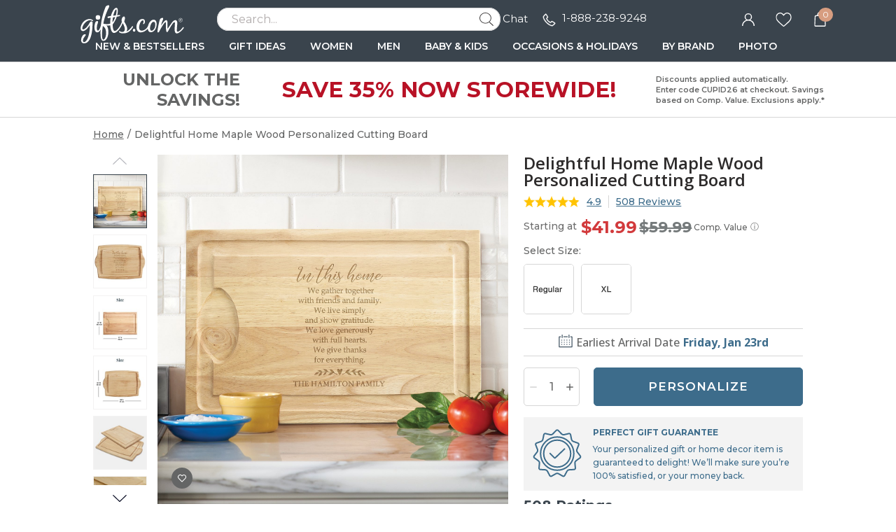

--- FILE ---
content_type: text/html; charset=UTF-8
request_url: https://www.gifts.com/delightful-home-maple-wood-personalized-cutting-board-design-113282-pid-30310496
body_size: 62219
content:
<!DOCTYPE html>
<html xmlns:fb="http://www.facebook.com/2008/fbml" xmlns:og="http://opengraphprotocol.org/schema/" xmlns="http://www.w3.org/1999/xhtml" ms-theme="gifts" ucd-theme="gifts" lang="en">
<head>
        <script type="application/json" fncls="fnparams-dede7cc5-15fd-4c75-a9f4-36c430ee3a99">
            {
                "f":"f4720fbac383419b84e2dd8bea2c06ba",
                "s":"BRAINTREE_SIGNIN"
            }
    </script>
    <link rel="preconnect" href="https://fonts.googleapis.com">
    <link rel="preconnect" href="https://fonts.gstatic.com" crossorigin>
    <link rel="preconnect" href="https://www.googletagmanager.com" />
    <link rel="preconnect" href="https://cdn.levelaccess.net" />
    <link rel="preconnect" href="https://d32u6scf3pzwp7.cloudfront.net" />
    <script>
        window.delayJs = window.delayJs || [];
        window.dataLayer = window.dataLayer || [];
        var isLighthouse = "0";
        (function(){
            var oldOnError = window.onerror;
            window.onerror = function(){
                if (window.console) {
                    console.log(arguments);
                }

                var data = JSON.stringify({
                    "type": "error",
                    "msg": arguments[0],
                    "url": arguments[1],
                    "lineno": arguments[2],
                    "colno": arguments[3],
                    "error": arguments[4]
                });

                (new Image()).src = webUrl("/webservices/logJs.php?type=JSError&msg=" + encodeURIComponent(data));

                if (oldOnError) {
                    oldOnError.apply(this, arguments);
                }

                return false;
            };

        })();

    </script>

        <link rel="icon" sizes="192x192" type="image/png" href="https://d32u6scf3pzwp7.cloudfront.net/images/icons/touch/gifts/180x180.png?v=3"> <!-- For Chrome for Android: -->
<link rel="icon" sizes="180x180" type="image/png" href="https://d32u6scf3pzwp7.cloudfront.net/images/icons/touch/gifts/180x180.png?v=3">
<link rel="apple-touch-icon-precomposed" sizes="180x180" href="https://d32u6scf3pzwp7.cloudfront.net/images/icons/touch/gifts/180x180.png?v=3">
<link rel="apple-touch-icon-precomposed" sizes="167x167" href="https://d32u6scf3pzwp7.cloudfront.net/images/icons/touch/gifts/167x167.png?v=3">
<link rel="apple-touch-icon-precomposed" sizes="152x152" href="https://d32u6scf3pzwp7.cloudfront.net/images/icons/touch/gifts/152x152.png?v=3">
<link rel="apple-touch-icon-precomposed" sizes="144x144" href="https://d32u6scf3pzwp7.cloudfront.net/images/icons/touch/gifts/152x152.png?v=3">
<link rel="apple-touch-icon-precomposed" sizes="120x120" href="https://d32u6scf3pzwp7.cloudfront.net/images/icons/touch/gifts/120x120.png?v=3">
<link rel="apple-touch-icon-precomposed" sizes="114x114" href="https://d32u6scf3pzwp7.cloudfront.net/images/icons/touch/gifts/120x120.png?v=3">
<link rel="apple-touch-icon-precomposed" sizes="76x76" href="https://d32u6scf3pzwp7.cloudfront.net/images/icons/touch/gifts/76x76.png?v=3">
<link rel="apple-touch-icon-precomposed" sizes="72x72" href="https://d32u6scf3pzwp7.cloudfront.net/images/icons/touch/gifts/76x76.png?v=3">
<link rel="apple-touch-icon-precomposed" href="https://d32u6scf3pzwp7.cloudfront.net/images/icons/touch/gifts/60x60.png?v=3">

    
    <meta http-equiv="content-type" content="text/html;charset=utf-8" />
    <meta http-equiv="Content-Style-Type" content="text/css" />
    <meta http-equiv="Content-Script-Type" content="text/javascript" />
            <meta name="viewport" content="width=device-width, initial-scale=1.0, maximum-scale=3.0, user-scalable=yes" />
            <script type="text/javascript">
      var MIN_VIEWPORT_WIDTH = 1180;
      function getScreenWidth() {
        if (window.matchMedia("(orientation: portrait)").matches) {
          return screen.width < screen.height ? screen.width : screen.height;
        } else {
          return screen.width > screen.height ? screen.width : screen.height;
        }
      }
      function fixViewport() {
        var screenWidth = getScreenWidth();
        var content = "width=device-width, initial-scale=1.0, shrink-to-fit=no";
        if (screenWidth < MIN_VIEWPORT_WIDTH) {
          content = "width=" + MIN_VIEWPORT_WIDTH + ", shrink-to-fit=no";
        }
        var viewport = document.querySelector('meta[name=viewport]')
        if (viewport) {
          viewport.content = content;
        } else {
          var newViewport = document.createElement('meta');
          newViewport.setAttribute('name', 'viewport');
          newViewport.setAttribute('content', content);
          document.head.appendChild(newViewport);
        }
      }
      fixViewport();

            const mql = window.matchMedia("(orientation: portrait)");
      if (mql.addEventListener) {
        mql.addEventListener("change", fixViewport, false);
      } else if (mql.addListener) { // for Safari <= 13
        mql.addListener(fixViewport);
      }
    </script>
    <link href="https://fonts.googleapis.com/css2?family=Montserrat:ital,wght@0,100;0,200;0,300;0,400;0,500;0,600;0,700;0,800;0,900;1,100;1,200;1,300;1,400;1,500;1,600;1,700;1,800;1,900&family=Open+Sans:ital,wght@0,300;0,400;0,500;0,600;0,700;1,300;1,400;1,500;1,600;1,700&family=Birthstone&display=swap" rel="stylesheet" type="text/css">    <!-- To improve pagespeed score, make all critical CSS files as inline here -->
    <style>
        /* This is a global CSS file for responsive UI */

/** Theme default **/
:root,
[ms-theme="default"] {

    /* colors */
    --color-primary: #296E70;
    /* btn-primary, heading text, link-primary */
    --color-primary-darken: #195E60;
    /* btn hover */
    --color-primary-lighten: var(--color-primary);
    /* not used */

    --color-secondary: var(--color-primary);
    /* not used */
    --color-secondary-darken: var(--color-secondary);
    /* not used */
    --color-secondary-lighten: var(--color-secondary);
    /* not used */

    /* Holiday limited edition colors */
    --color-holiday-primary: var(--color-primary);
    --color-holiday-secondary: var(--color-primary);

    --color-default: #D1D1D1;
    /* placeholder, tooltip, hint */
    --color-default-darken: var(--color-default);
    /* not used */
    --color-default-lighten: var(--color-default);
    /* not used */

    --color-highlight: #F16650;
    /* highlight text */
    --color-highlight-lighten: #DB6252;
    /* highlight text, link(red) */
    --color-highlight-darken: #E63E00;
    /* highlight text, price */

    --color-success: #53BA83;
    /* success tips */
    --color-error: #DB6252;
    /* error tips, error border */
    --color-warning: #F16650;
    /* warning text */
    --color-info: #FFFBF6;
    /* footer bg, header bg */
    --color-white: #FFFFFF;
    /* white, icon bg */
    --color-black: #000000;
    /* black */
    --color-deals: #ED4D12;

    --bg-color-default: #FAFAFA;
    /* bg default */
    --bg-color-darken: #F3F2F2;
    /* bg darken */
    --bg-color-deepen: #A5A5A5;
    /* bg deepen */
    --bg-color-lighten: #FFFFFF;
    /* bg lighten */
    --bg-color-primary: var(--color-primary);
    /* bg primary */
    --bg-color-secondary: var(--color-secondary);
    /* not used */
    --bg-color-success: var(--color-success);
    --bg-color-danger: var(--color-error);
    --bg-color-warning: var(--color-warning);
    --bg-color-info: var(--color-info);
    /* bg header, bg footer */
    --bg-color-highlight: #FDF2E8;
    /* index page - promise block */
    --bg-color-reverse: #FFFFFF;
    --bg-color-card-preview: #F8F7F3;
    --bg-color-calendar-preview: #eeedef;
    --bg-color-stamps-preview: #FFFFFF;
    --bg-color-card-thumb-preview: var(--bg-color-card-preview);
    --bg-color-calendar-thumb-preview: var(--bg-color-calendar-preview);
    --bg-color-stamps-thumb-preview: var(--bg-color-stamps-preview);

    /* text color */
    --text-color-default: #6F6F6F;
    /* text color default */
    --text-color-primary: var(--color-primary);
    /* text primary, heading color */
    --text-color-secondary: #222;
    /* text secondary */
    --text-color-darken: #000000;
    /* text bold darken(product detail) */
    --text-color-reverse: #FFFFFF;
    /* text color reverse */
    --text-color-ucd-breadcrumbs: #8C8B8B;
    /* text color UCD card/calendaer */

    /* border color */
    --border-color-base: #D1D1D1;
    /* border-color */
    --border-color-darken: #808080;
    /* not used */
    --border-color-darker: #6F6F6F;
    /* darker border */
    --border-color-lighten: #F3F2F2;
    /* lighten border */
    --border-color-lighter: #FAFAFA;
    /* not used */
    --border-color-primary: var(--color-primary);

    /* icon */
    --icon-color: #646565;
    /* icon, svg */
    --icon-color-darken: #2D2B2B;
    /* icon eye */
    --icon-color-lighten: #808080;
    /* icon eye */
    --icon-loading-image-white: url(//cdn.simplytoimpress.com/images/loadingwheel-white.svg);
    --icon-loading-image-gray: url(//cdn.simplytoimpress.com/images/loadingwheel.svg);

    /* scrollbar */
    --scrollbar-color: #aaa;
    --scrollbar-trace-color: #ddd;

    /* switch */
    --switch-bg-darken: #a9a9a9;
    /* not used */
    --switch-bg-primary: var(--color-primary);
    /* not used */

    /* font */
    --font-family: Lato;
    /* text font default */
    --font-family-heading: 'Crimson Pro';
    /* heading font family(large) */
    --font-family-secondary: var(--font-family);
    /* not used */

    --font-size-base: 1.6rem;
    /* size normal */
    --font-size-step: .2rem;
    --font-size-xxs: calc(var(--font-size-base) - 3 * var(--font-size-step));
    --font-size-xs: calc(var(--font-size-base) - 2 * var(--font-size-step));
    /* not used */
    --font-size-sm: calc(var(--font-size-base) - var(--font-size-step));
    /* size small, info, subtitle */
    --font-size-lg: calc(var(--font-size-base) + var(--font-size-step));
    /* size large */
    --font-size-xl: 2.6rem;
    --font-size-xxl: 4rem;
    /* size extra large */

    --font-weight-light: 300;
    --font-weight-regular: 400;
    /* size weight regular */
    --font-weight-medium: 500;
    /* size weight medium */
    --font-weight-semibold: 600;
    /* size weight semibold */
    --font-weight-bold: 700;
    /* size weight bold */

    /* grid */
    --gutter: .5rem;
    --grid-gutter-base: calc(4 * var(--gutter));
    /* 2rem */
    --grid-gutter-xs: calc(1 * var(--gutter));
    /* .5rem not used */
    --grid-gutter-sm: calc(2 * var(--gutter));
    /* 1rem */
    --grid-gutter-lg: calc(6 * var(--gutter));
    /* 3rem not used */
    --grid-gutter-xl: calc(8 * var(--gutter));
    /* 4rem not used */


    /* gap base */
    --gap-value-xl: 3.2rem;
    --gap-value-lg: 2.4rem;
    --gap-value-base: 1.6rem;
    --gap-value-sm: 0.8rem;
    --gap-value-xs: 0.4rem;

    /* border */
    --border-radius-base: .5rem;
    /* border radius normal */
    --border-radius-sm: .3rem;
    /* border radius small */
    --border-radius-lg: 1rem;
    /* border radius large */
    --border-radius-rounded: 10rem;
    /* border radius large */
    --border-radius-circle: 50%;
    /* border radius normal */

    --border-width-base: .1rem;
    /* border width normal */
    --border-width-lg: .2rem;
    /* border width large */

    /* common text font */
    --text-font-base: var(--font-size-base) var(--font-family);
    /* normal text, description */
    --text-font-xs: var(--font-size-xs) var(--font-family);
    /* not used */
    --text-font-sm: var(--font-size-sm) var(--font-family);
    /* not used */
    --text-font-lg: var(--font-size-lg) var(--font-family);
    /* large text */
    --text-font-xl: var(--font-size-xl) var(--font-family-heading);
    /* not used */

    --heading-1-font: bold 2rem var(--font-family);
    /* h1 font */
    --heading-2-font: bold 1.8rem var(--font-family);
    /* h2 font */
    --heading-3-font: bold 1.6rem var(--font-family);
    /* h3 font */

    /** search bar */
    --search-bar-border-radius: .5rem;
    /* search bar radios */

    /* button */
    --btn-font: var(--font-family);
    /* btn font */
    --btn-text-color: var(--text-color-default);
    /* btn text color */
    --btn-reverse-text-color: var(--color-white);
    /* btn text reverse color */
    --btn-bg-color: var(--bg-color-lighten);
    /* btn bg color */
    --btn-border-color: var(--border-color-darker);
    /* btn border color */
    --btn-border-radius: var(--border-radius-base);
    /* btn border radius */

    --btn-size-base: var(--font-size-base);
    /* btn size base */
    --btn-padding-base: 1.2rem;
    /* btn padding base */
    --btn-size-sm: var(--font-size-sm);
    /* btn small size */
    --btn-padding-sm: .5rem;
    /* btn small padding */
    --btn-size-lg: var(--font-size-lg);
    /* btn large size, not used */
    --btn-padding-lg: 1.6rem;
    /* btn large padding, not used */

    --btn-primary-text-color: var(--btn-reverse-text-color);
    /* btn primary, reverse if bg color is dark */
    --btn-primary-bg-color: var(--color-primary);
    --btn-primary-border-color: var(--color-primary);
    --btn-primary-hover-color: var(--color-primary-darken);
    /* darken when hover */
    --btn-primary-hover-border-color: var(--color-primary-darken);

    --btn-secondary-text-color: var(--btn-reverse-text-color);
    --btn-secondary-bg-color: var(--color-secondary);
    --btn-secondary-border-color: var(--btn-secondary-bg-color);
    --btn-secondary-hover-bg-color: var(--color-secondary-darken);
    --btn-secondary-hover-border-color: var(--btn-secondary-border-color);

    --btn-danger-text-color: var(--btn-reverse-text-color);
    --btn-danger-bg-color: var(--color-error);
    --btn-danger-border-color: var(--btn-danger-bg-color);
    --btn-danger-hover-bg-color: var(--btn-danger-bg-color);
    --btn-danger-hover-border-color: var(--btn-danger-border-color);

    --btn-info-text-color: var(--btn-text-color);
    --btn-info-bg-color: var(--color-info);
    --btn-info-border-color: var(--btn-info-bg-color);
    --btn-info-hover-color: var(--btn-info-bg-color);
    --btn-info-hover-border-color: var(--btn-info-border-color);

    --btn-success-text-color: var(--btn-text-color);
    --btn-success-bg-color: var(--color-success);
    --btn-success-border-color: var(--btn-success-bg-color);
    --btn-success-hover-color: var(--btn-success-bg-color);
    --btn-success-hover-border-color: var(--btn-success-border-color);

    --btn-warning-text-color: var(--btn-reverse-text-color);
    --btn-warning-bg-color: var(--color-warning);
    --btn-warning-border-color: var(--btn-warning-bg-color);
    --btn-warning-hover-color: var(--btn-warning-bg-color);
    --btn-warning-hover-border-color: var(--btn-warning-border-color);

    /* common colors for link */
    --link-color: var(--text-color-default);
    /* link color default */
    --link-color-reverse: var(--color-primary);
    /* link color reverse */
    --link-color-primary: var(--color-primary);
    /* link color primary */
    --link-color-highlight: var(--color-highlight-lighten);
    /* link color highlight */
    --link-font-family: var(--font-family);
    /* link font family */
    --link-font: 1.6rem var(--link-font-family);
    /* link font? (<a>link should be consistent with the surrounding font, which is a bit wired to specify separately) */
    --link-text-decoration: none;
    /* link text decoration */

    /* form */
    --form-input-color: var(--text-color-default);
    /* not used */
    --form-input-bg-color: var(--bg-color-lighten);
    /* input bg color */
    --form-input-border-color: var(--border-color-base);
    /* input border color */
    --form-input-border-radius: var(--border-radius-base);
    /* input border color */
    --form-input-highlight-border-color: var(--border-color-darker);
    /* input border focused */
    --form-input-placeholder: var(--color-default);
    /* input placeholder */
    /* select */
    /* checkbox */
    /* dialog */
    --border-color-checkout: #d2d2d7;
    --color-pcrus-checkout-indigo: #5d76b9;
}

/* Reset default styles */
* {
    -webkit-box-sizing: border-box;
    -moz-box-sizing: border-box;
    box-sizing: border-box;
    margin: 0;
    padding: 0;
}

html {
    font-size: 10px;
    -webkit-tap-highlight-color: rgba(0, 0, 0, 0);
    -webkit-text-size-adjust: 100%;
    -ms-text-size-adjust: 100%;
    font-family: var(--font-family);
    color: var(--text-color-default);
}

body {
    font-size: 1.3rem;
    width: 100%;
    min-width: 100%;
}

svg,
img {
    outline: none !important;
    vertical-align: middle;
    border: 0;
}

a {
    text-decoration: none;
    background-color: transparent;
    color: var(--link-color);
}

@supports (--webkit-touch-callout: none) {
    a img {
        cursor: pointer;
    }
}

a.reverse {
    color: var(--link-color-reverse) !important;
}

a:hover {
    color: var(--link-color-primary);
}

a.reverse-red {
    color: var(--link-color-highlight);
}

/* Chrome, Safari, Edge, Opera */
input::-webkit-outer-spin-button,
input::-webkit-inner-spin-button {
    -webkit-appearance: none;
}

ol,
ul,
li {
    padding: 0;
    margin: 0;
    list-style: none;
}

.ls-decimal li {
    list-style: decimal;
}

.ls-disc li {
    list-style: disc;
}

.show {
    display: block !important;
}

.hide,
.hidden,
.hideme {
    display: none !important;
}

button,
input,
optgroup,
select,
textarea {
    font: inherit;
    color: inherit;
    font-family: inherit;
    font-size: 1.6rem;
    line-height: inherit;
}

button,
html input[type=button],
input[type=reset],
input[type=submit] {
    -webkit-appearance: button;
    cursor: pointer;
}

label {
    vertical-align: middle;
    margin-left: 1rem;
    display: inline-block;
}

.g-block {
    display: block;
}

.g-inline-block {
    display: inline-block;
}

.float-left {
    float: left;
}

.float-right {
    float: right;
}

input[type=checkbox],
input[type=checkbox]+label,
input[type=radio],
input[type=radio]+label {
    cursor: pointer;
    margin: 0;
}

input[type=checkbox]:disabled,
input[type=checkbox]:disabled+label,
input[type=radio]:disabled,
input[type=radio]:disabled+label {
    cursor: default;
}

input::-webkit-credentials-auto-fill-button {
    visibility: hidden;
    display: none !important;
    pointer-events: none;
    position: absolute;
    right: 0;
}

.g-border-line-top {
    border-top: 1px solid var(--border-color-base);
}
.g-border-line-bottom {
    border-top: 1px solid var(--border-color-base);
}

.g-btn {
    display: inline-block;
    border-radius: var(--btn-border-radius);
    border-width: var(--border-width-base);
    border-style: solid;
    border-color: var(--btn-border-color);
    background-color: var(--btn-bg-color);
    color: var(--text-color-secondary);
}

.g-btn.link {
    display: inline-block;
    border-radius: unset;
    border: none;
    background-color: transparent;
    color: var(--link-color);
}

.g-btn.reverse {
    border-color: var(--btn-primary-border-color);
    background-color: var(--btn-primary-bg-color);
    color: var(--btn-primary-text-color) !important;
}

.g-btn.primary {
    border-color: var(--btn-primary-border-color);
    background-color: var(--btn-primary-bg-color);
    color: var(--btn-primary-text-color) !important;
}

.g-btn.primary:not(.g-btn-loading):not(.g-disabled):not(:disabled):hover,
.g-btn.reverse:not(.g-btn-loading):not(.g-disabled):not(:disabled):hover {
    border-color: var(--btn-primary-hover-border-color);
    background-color: var(--btn-primary-hover-color);
}

.g-btn.secondary {
    border-color: var(--btn-secondary-border-color);
    background-color: var(--btn-secondary-bg-color);
    color: var(--btn-secondary-text-color) !important;
}

.g-btn.secondary:not(.g-btn-loading):not(.loading-button):not(.g-disabled):not(:disabled):hover {
    border-color: var(--btn-secondary-hover-border-color);
    background-color: var(--btn-secondary-hover-bg-color);
}

.g-btn:disabled {
    cursor: default;
    opacity: 0.8;
}

.g-btn.text {
    color: var(--link-color-primary);
}

.g-btn.padding {
    padding: var(--btn-padding-base);
}

.g-btn.padding-sm {
    padding: var(--btn-padding-sm);
}

.g-btn.padding-lg {
    padding: var(--btn-padding-lg);
}

/* Close button */
.g-btn-close {
    width: 2rem;
    height: 2rem;
    cursor: pointer;
}

.g-btn-close.reverse {
    background: var(--btn-primary-bg-color);
    border-radius: 22%;
}

.g-btn-close .wrapper {
    position: relative;
    width: 100%;
    height: 100%;
    margin: 0 auto;
    top: 50%;
    transform: translateY(-50%);
}

.g-btn-close .wrapper.medium {
    width: 65%;
    height: 65%;
}

.g-btn-close .wrapper.half {
    width: 50%;
    height: 50%;
}

.g-btn-close .wrapper.small {
    width: 30%;
    height: 30%;
}

.g-btn-close .wrapper.half::before,
.g-btn-close .wrapper.half::after {
    height: .1rem;
}

.g-btn-close .wrapper::before,
.g-btn-close .wrapper::after {
    content: "";
    position: absolute;
    width: 100%;
    height: .2rem;
    background: var(--icon-color);
    top: 50%;
    left: 0;
}

.g-btn-close.reverse .wrapper::before,
.g-btn-close.reverse .wrapper::after {
    background: var(--btn-bg-color);
}

.g-btn-close .wrapper::before {
    transform: translate(0, -50%) rotate(-45deg);
}

.g-btn-close .wrapper::after {
    transform: translate(0, -50%) rotate(45deg);
}

.g-valign-middle {
    vertical-align: middle;
}

.g-flex-center {
    display: flex;
    align-items: center;
    justify-content: center;
}

.g-flex-v-center {
    display: flex;
    align-items: center;
}

.g-flex-h-center {
    display: flex;
    justify-content: center;
}

.text-left {
    text-align: left;
}

.text-center {
    text-align: center;
}

.text-right {
    text-align: right;
}

.text-underline {
    text-decoration: underline;
}

.text-smaller {
    font-size: smaller;
}

.ml5,
.ml-5 {
    margin-left: 0.5rem;
}

.mr5,
.mr-5 {
    margin-right: 0.5rem;
}

.mt5,
.mt-5 {
    margin-top: 0.5rem;
}

.mb5,
.mb-5 {
    margin-bottom: 0.5rem;
}

.mx5,
.mx-5 {
    margin-left: 0.5rem;
    margin-right: 0.5rem;
}

.my5,
.my-5 {
    margin-top: 0.5rem;
    margin-bottom: 0.5rem;
}

.mg5,
.mg-5 {
    margin: 0.5rem;
}

.ml10,
.ml-10 {
    margin-left: 1rem;
}

.mr10,
.mr-10 {
    margin-right: 1rem;
}

.mt10,
.mt-10 {
    margin-top: 1rem;
}

.mb10,
.mb-10 {
    margin-bottom: 1rem;
}

.mx10,
.mx-10 {
    margin-left: 1rem;
    margin-right: 1rem;
}

.my10,
.my-10 {
    margin-top: 1rem;
    margin-bottom: 1rem;
}

.mg10,
.mg-10 {
    margin: 1rem;
}

.ml15,
.ml-15 {
    margin-left: 1.5rem;
}

.mr15,
.mr-15 {
    margin-right: 1.5rem;
}

.mt15,
.mt-15 {
    margin-top: 1.5rem;
}

.mb15,
.mb-15 {
    margin-bottom: 1.5rem;
}

.mx15,
.mx-15 {
    margin-left: 1.5rem;
    margin-right: 1.5rem;
}

.my15,
.my-15 {
    margin-top: 1.5rem;
    margin-bottom: 1.5rem;
}

.mg15,
.mg-15 {
    margin: 1.5rem;
}

.ml20,
.ml-20 {
    margin-left: 2rem;
}

.mr20,
.mr-20 {
    margin-right: 2rem;
}

.mt20,
.mt-20 {
    margin-top: 2rem;
}

.mb20,
.mb-20 {
    margin-bottom: 2rem;
}

.mx20,
.mx-20 {
    margin-left: 2rem;
    margin-right: 2rem;
}

.my20,
.my-20 {
    margin-top: 2rem;
    margin-bottom: 2rem;
}

.mg20,
.mg-20 {
    margin: 2rem;
}

.ml25,
.ml-25 {
    margin-left: 2.5rem;
}

.mr25,
.mr-25 {
    margin-right: 2.5rem;
}

.mt25,
.mt-25 {
    margin-top: 2.5rem;
}

.mb25,
.mb-25 {
    margin-bottom: 2.5rem;
}

.mx25,
.mx-25 {
    margin-left: 2.5rem;
    margin-right: 2.5rem;
}

.my25,
.my-25 {
    margin-top: 2.5rem;
    margin-bottom: 2.5rem;
}

.mg25,
.mg-25 {
    margin: 2.5rem;
}

.ml30,
.ml-30 {
    margin-left: 3rem;
}

.mr30,
.mr-30 {
    margin-right: 3rem;
}

.mt30,
.mt-30 {
    margin-top: 3rem;
}

.mb30,
.mb-30 {
    margin-bottom: 3rem;
}

.mx30,
.mx-30 {
    margin-left: 3rem;
    margin-right: 3rem;
}

.my30,
.my-30 {
    margin-top: 3rem;
    margin-bottom: 3rem;
}

.mg30,
.mg-30 {
    margin: 3rem;
}

.ml35,
.ml-35 {
    margin-left: 3.5rem;
}

.mr35,
.mr-35 {
    margin-right: 3.5rem;
}

.mt35,
.mt-35 {
    margin-top: 3.5rem;
}

.mb35,
.mb-35 {
    margin-bottom: 3.5rem;
}

.mx35,
.mx-35 {
    margin-left: 3.5rem;
    margin-right: 3.5rem;
}

.my35,
.my-35 {
    margin-top: 3.5rem;
    margin-bottom: 3.5rem;
}

.mg35,
.mg-35 {
    margin: 3.5rem;
}

.p-0i {
    padding: 0 !important;
}

.pt-0i {
    padding-top: 0 !important;
}

.pb-0i {
    padding-bottom: 0 !important;
}

.pt-2 {
    padding-top: 0.2rem;
}

.pl5,
.pl-5 {
    padding-left: 0.5rem;
}

.pr5,
.pr-5 {
    padding-right: 0.5rem;
}

.pt5,
.pt-5 {
    padding-top: 0.5rem;
}

.p5,
.pb5,
.pb-5 {
    padding-bottom: 0.5rem;
}

.px5,
.px-5 {
    padding-left: 0.5rem;
    padding-right: 0.5rem;
}

.py5,
.py-5 {
    padding-top: 0.5rem;
    padding-bottom: 0.5rem;
}

.pg5,
.pg-5 {
    padding: 0.5rem;
}

.pd5,
.pd-5 {
    padding: 0.5rem;
}

.pl10,
.pl-10 {
    padding-left: 1rem;
}

.pr10,
.pr-10 {
    padding-right: 1rem;
}

.pt10,
.pt-10 {
    padding-top: 1rem;
}

.p10,
.pb10,
.pb-10 {
    padding-bottom: 1rem;
}

.px10,
.px-10 {
    padding-left: 1rem;
    padding-right: 1rem;
}

.py10,
.py-10 {
    padding-top: 1rem;
    padding-bottom: 1rem;
}

.pg10,
.pg-10 {
    padding: 1rem;
}

.pd10,
.pd-10 {
    padding: 1rem;
}

.pl15,
.pl-15 {
    padding-left: 1.5rem;
}

.pr15,
.pr-15 {
    padding-right: 1.5rem;
}

.pt15,
.pt-15 {
    padding-top: 1.5rem;
}

.pb15,
.pb-15 {
    padding-bottom: 1.5rem;
}

.px15,
.px-15 {
    padding-left: 1.5rem;
    padding-right: 1.5rem;
}

.py15,
.py-15 {
    padding-top: 1.5rem;
    padding-bottom: 1.5rem;
}

.pg15,
.pg-15 {
    padding: 1.5rem;
}

.pd15,
.pd-15 {
    padding: 1.5rem;
}

.pl20,
.pl-20 {
    padding-left: 2rem;
}

.pr20,
.pr-20 {
    padding-right: 2rem;
}

.pt20,
.pt-20 {
    padding-top: 2rem;
}

.pb20,
.pb-20 {
    padding-bottom: 2rem;
}

.px20,
.px-20 {
    padding-left: 2rem;
    padding-right: 2rem;
}

.py20,
.py-20 {
    padding-top: 2rem;
    padding-bottom: 2rem;
}

.pg20,
.pg-20 {
    padding: 2rem;
}

.pd20,
.pd-20 {
    padding: 2rem;
}

.pl25,
.pl-25 {
    padding-left: 2.5rem;
}

.pr25,
.pr-25 {
    padding-right: 2.5rem;
}

.pt25,
.pt-25 {
    padding-top: 2.5rem;
}

.pb25,
.pb-25 {
    padding-bottom: 2.5rem;
}

.px25,
.px-25 {
    padding-left: 2.5rem;
    padding-right: 2.5rem;
}

.py25,
.py-25 {
    padding-top: 2.5rem;
    padding-bottom: 2.5rem;
}

.pg25,
.pg-25 {
    padding: 2.5rem;
}

.pd25,
.pd-25 {
    padding: 2.5rem;
}

.pl30,
.pl-30 {
    padding-left: 3rem;
}

.pr30,
.pr-30 {
    padding-right: 3rem;
}

.pt30,
.pt-30 {
    padding-top: 3rem;
}

.pb30,
.pb-30 {
    padding-bottom: 3rem;
}

.px30,
.px-30 {
    padding-left: 3rem;
    padding-right: 3rem;
}

.py30,
.py-30 {
    padding-top: 3rem;
    padding-bottom: 3rem;
}

.pg30,
.pg-30 {
    padding: 3rem;
}

.pd30,
.pd-30 {
    padding: 3rem;
}

.border0 {
    border: 0 !important;
}

.g-bg-gray {
    background-color: var(--bg-color-default);
}

.g-bg-white {
    background-color: var(--color-white);
}

.g-bg-none {
    background: none;
}

.g-width-auto {
    width: auto !important;
}

.g-width-100 {
    width: 100%;
}

.g-width-50 {
    width: 50%;
}

.g-height-100 {
    height: 100%;
}

.pointer {
    cursor: pointer;
}

.fl {
    float: left;
}

.fr {
    float: right;
}

/* common form styles */
.g-form-input,
.g-form-select {
    border-radius: var(--form-input-border-radius);
    border-width: var(--border-width-base);
    border-style: solid;
    border-color: var(--form-input-border-color);
}

.g-form-select {
    background: var(--form-input-bg-color);
    background-image: url(/templates/images/icon-arrow.svg);
    background-repeat: no-repeat;
    background-position: right 1rem center;
    background-size: auto 20%;
    -webkit-appearance: none;
    -moz-appearance: none;
    appearance: none;
}

.g-form-select.no-arrow {
    background-image: none;
}

.g-form-input::placeholder {
    color: var(--form-input-placeholder);
}

.g-form-input.padding,
.g-form-select.padding {
    padding: 1rem;
}

.g-form-input+label {
    position: relative;
    padding-left: 2.6rem;
}

.g-form-input.checkbox {
    display: none;
    width: 1.4rem;
    height: 1.4rem;
    vertical-align: middle;
}

.g-form-input.checkbox+label:before {
    position: absolute;
    content: "";
    top: 50%;
    transform: translateY(-50%);
    left: 0;
    width: 1.4rem;
    height: 1.4rem;
    border: .1rem solid var(--border-color-darker);
    background: var(--form-input-bg-color);
}

.g-form-input.checkbox:checked+label:before {
    background: url('/templates/images/icon-checkbox.svg') center no-repeat;
    background-size: 65% auto;
}

.g-form-input.checkbox.large+label {
    padding-left: 3rem;
}

.g-form-input.checkbox.large+label:before {
    width: 2rem;
    height: 2rem;
    font-size: 1.8rem;
}

.g-form-input.checkbox.vatop+label:before {
    top: auto;
    transform: translateY(25%);
}

.g-form-input.radio {
    display: none;
    width: 1.8rem;
    height: 1.8rem;
    vertical-align: middle;
}

.g-form-input.radio+label:before {
    position: absolute;
    content: "";
    top: 50%;
    transform: translateY(-50%);
    left: .4rem;
    width: 1rem;
    height: 1rem;
    border-radius: 1rem;
    background: var(--form-input-bg-color);
    box-shadow: 0 0 0 .3rem var(--form-input-bg-color), 0 0 0 .4rem var(--border-color-darker);
}

.g-form-input.radio:checked+label:before {
    background: var(--icon-color);
}

.g-form-input-number-text[type=number] {
    -moz-appearance: textfield;
}

.g-form-input-number-text[type=number]::-webkit-inner-spin-button,
.g-form-input-number-text[type=number]::-webkit-outer-spin-button {
    -webkit-appearance: none;
    margin: 0;
}

.component-input-selector .caption {
    margin-bottom: 0.5rem;
}

.g-form-input-group .component-input {
    border-radius: var(--form-input-border-radius);
    border-width: var(--border-width-base);
    border-style: solid;
    border-color: var(--form-input-border-color);
    padding: 1rem;
}

.g-form-input-group .g-form-input {
    border: none;
    padding: 0.5rem 0 0;
    color: #000000;
}

.g-form-input-group .component-input:focus-within {
    border-color: var(--form-input-highlight-border-color);
}

.g-form-input-group .g-form-input:focus {
    outline: none;
}

.error-info,
.error {
    color: var(--color-error);
    margin-top: 0.5rem;
}

.g-form-input-group .component-input.fail,
.container-input.fail .g-form-input,
.container-input.fail .g-form-textarea,
.container-input.fail select {
    border-color: var(--color-error);
    outline: none;
}

.text-body-secondary {
    line-height: 2.5rem;
    margin: 1.5rem 0 0 1.5rem;
}

.text-body-secondary .pass {
    color: var(--color-success);
}

.text-body-secondary .fail {
    color: var(--color-error);
}

.g-form-textarea {
    width: 100%;
    border-color: var(--form-input-border-color);
    border-radius: var(--form-input-border-radius);
    resize: none;
    padding: 1.2rem;
    background-color: var(--bg-color-darken);
    height: 140px;
}

.g-form-textarea::placeholder {
    color: var(--form-input-placeholder);
}

.dropdown-container.focus input {
    border-radius: var(--border-radius-base) var(--border-radius-base) 0 0;
    border-color: var(--border-radius-base);
    border-bottom-color: var(--form-input-border-color);
    padding: 1rem;
    cursor: pointer;
    outline: none;
}

.hint-selector-container {
    border-radius: 0 0 var(--border-radius-base) var(--border-radius-base);
    border-width: var(--border-width-base);
    border-style: solid;
    border-top: 0;
    position: absolute;
    width: 100%;
    z-index: 1;
    background-color: var(--btn-bg-color);
    top: 100%;
    display: none;
    cursor: pointer;
    max-height: 35rem;
    overflow-y: auto;
}

.hint-selector-item {
    height: 3rem;
    display: flex;
    align-items: center;
    justify-content: space-between;
    padding-left: 1rem;
    padding-right: 1rem;
    text-overflow: ellipsis;
    overflow: hidden;
    white-space: nowrap;
    padding-top: 0.5rem;
}

.hint-selector-item.selected,
.hint-selector-item:hover {
    background-color: var(--color-default);
}

.hint-selector-item.g-disabled {
    background: none;
}

/*dash*/
.g-dash-h,
.g-dash-v {
    display: flex;
    align-items: center;
    justify-content: center;
}

.g-dash-h::before {
    content: "";
    border-top: 1px solid var(--form-input-border-color);
    width: 10px;
    height: 1px;
    display: block;
}

.g-dash-v::before {
    content: "";
    border-right: 1px solid var(--form-input-border-color);
    width: 1px;
    height: 18px;
    display: block;
}

/* range */
input[type="range"] {
    appearance: none;
    -webkit-appearance: none;
    cursor: pointer;
    width: 100%;
}

input[type="range"]::-webkit-slider-thumb,
.ui-widget-content.g-slider-range .ui-slider-handle {
    appearance: none;
    -webkit-appearance: none;
    background: none var(--color-primary);
    border-radius: 50%;
    width: 15px;
    height: 15px;
    margin-top: -5px;
    border: none;
    cursor: pointer;
    top: 0;
}

input[type="range"]::-webkit-slider-thumb:focus,
.ui-widget-content.g-slider-range .ui-slider-handle:focus {
    outline: none;
}

input[type="range"]::-webkit-slider-runnable-track,
.ui-widget-content.g-slider-range {
    height: 5px;
    border-radius: 10px;
    background: none var(--color-default);
    border: none;
}

.ui-widget-content.g-slider-range .ui-slider-range {
    background: none var(--color-primary);
}

.g-slider-ticks {
    display: flex;
    justify-content: space-between;
    font-size: 1.2rem;
    user-select: none;
}

.g-slider-ticks .tick {
    width: 33.33%;
    text-align: center;
}

.g-slider-ticks>.tick:first-child {
    text-align: left;
}

.g-slider-ticks>.tick:last-child {
    text-align: right;
}

/* range end */

/* common position styles */
.g-pos-relative {
    position: relative !important;
}

.g-pos-absolute {
    position: absolute !important;
}

.g-pos-locked {
    position: fixed !important;
}

.g-pos-valign {
    top: 50%;
    right: 1rem;
    transform: translateY(-50%) translate3d(0, 0, 0);
}

.g-pos-halign {
    left: 50%;
    transform: translateX(-50%);
}

.g-pos-align {
    top: 50%;
    left: 50%;
    transform: translate(-50%, -50%);
}

/* g-font-bold */
.g-font-semibold {
    font-weight: 600;
}

.g-font-bold {
    font-weight: bold !important;
}

.g-icon {
    width: 2rem;
    height: 2rem;
    display: inline-block;
    background: transparent center center/contain no-repeat;
}

.g-icon-eye,
.g-icon-closed-eye {
    position: relative;
    width: 1.4rem;
    height: 1.4rem;
    border: .1rem solid #000;
    border-radius: 75% 15%;
    transform: rotate(45deg);
    cursor: pointer;
}

.g-icon-eye::before,
.g-icon-closed-eye::before {
    content: '';
    display: block;
    position: absolute;
    width: 5px;
    height: 5px;
    border-radius: 50%;
    left: 50%;
    top: 50%;
    transform: translate(-50%, -50%);
    background-color: var(--icon-color-lighten);
}

.g-icon-closed-eye::after {
    content: '';
    position: absolute;
    width: 1px;
    height: 26px;
    left: 5px;
    top: -7px;
    background-color: var(--icon-color-darken);
    transform: rotate(90deg);
}

.btn_unfav {
    background: url(/templates/images/thumbs/icon-favorited.svg) 0/100% no-repeat;
    display: inline-block;
    height: 3rem;
    width: 3rem;
    cursor: pointer;
}

.btn_fav {
    background: url(/templates/images/thumbs/icon-fav.svg) 0/100% no-repeat;
    display: inline-block;
    height: 3rem;
    width: 3rem;
    cursor: pointer;
}

/*arrow*/
.g-icon-arrow-up,
.g-icon-arrow-right,
.g-icon-arrow-left,
.g-icon-arrow-down {
    width: 20px;
    height: 10px;
    display: inline-block;
    background: transparent url(/templates/images/icon-arrow.svg) center/100% no-repeat;
    transition: transform .3s;
}

.g-icon-arrow-left {
    transform: rotate(90deg);
}

.g-icon-arrow-right {
    transform: rotate(-90deg);
}

.g-icon-arrow-up {
    transform: rotate(180deg);
}

.g-icon-arrow-down {
    transform: rotate(0deg);
}

.g-icon-arrow-up.small,
.g-icon-arrow-right.small,
.g-icon-arrow-left.small,
.g-icon-arrow-down.small {
    width: 10px;
    height: 5px;
    background: transparent url(/templates/images/icon-arrow-small.svg) center/100% no-repeat;
}

.g-icon-arrow-up.medium,
.g-icon-arrow-right.medium,
.g-icon-arrow-left.medium,
.g-icon-arrow-down.medium {
    width: 14px;
    height: 8px;
    display: inline-block;
    background: transparent url(/templates/images/icon-arrow.svg) center/100% no-repeat;
}

.g-scrollbar {
    scrollbar-width: thin;
    scrollbar-color: var(--scrollbar-color);
    scrollbar-track-color: var(--scrollbar-trace-color);
    -ms-scrollbar-widthr: thin;
    -ms-scrollbar-track-color: var(--scrollbar-trace-color);
}

.g-scrollbar::-webkit-scrollbar {
    width: 0.5rem;
}

.g-scrollbar::-webkit-scrollbar-thumb {
    background-color: var(--scrollbar-color);
    border-radius: 0.5rem;
}

.g-scrollbar::-webkit-scrollbar-track {
    background: var(--scrollbar-trace-color);
    border-radius: 0.5rem;
}

.g-scrollbar.g-no-bg {
    scrollbar-width: auto;
}

.g-scrollbar.g-no-bg::-webkit-scrollbar-track {
    background: var(--color-white);
}

.g-icon-star {
    width: 1.6rem;
    height: 1.6rem;
    display: inline-block;
}

.g-icon-star.small {
    width: 1.2rem;
    height: 1.2rem;
}

.g-icon-star.large {
    width: 3.2rem;
    height: 3.2rem;
}

.g-icon-star-10-filled {
    background: url("/templates/images/detail/star/Star_Cuts_10.png") 0/100% no-repeat;
}

.g-icon-star-9-filled {
    background: url("/templates/images/detail/star/Star_Cuts_09.png") 0/100% no-repeat;
}

.g-icon-star-8-filled {
    background: url("/templates/images/detail/star/Star_Cuts_08.png") 0/100% no-repeat;
}

.g-icon-star-7-filled {
    background: url("/templates/images/detail/star/Star_Cuts_07.png") 0/100% no-repeat;
}

.g-icon-star-6-filled {
    background: url("/templates/images/detail/star/Star_Cuts_06.png") 0/100% no-repeat;
}

.g-icon-star-5-filled {
    background: url("/templates/images/detail/star/Star_Cuts_05.png") 0/100% no-repeat;
}

.g-icon-star-4-filled {
    background: url("/templates/images/detail/star/Star_Cuts_04.png") 0/100% no-repeat;
}

.g-icon-star-3-filled {
    background: url("/templates/images/detail/star/Star_Cuts_03.png") 0/100% no-repeat;
}

.g-icon-star-2-filled {
    background: url("/templates/images/detail/star/Star_Cuts_02.png") 0/100% no-repeat;
}

.g-icon-star-1-filled {
    background: url("/templates/images/detail/star/Star_Cuts_01.png") 0/100% no-repeat;
}

.g-icon-star-0-filled {
    background: url("/templates/images/detail/star/Star_Cuts_00.png") 0/100% no-repeat;
}
.g-icon-star-score {
    background: url("/templates/images/detail/star/Star_Cuts_score.svg") 0/100% no-repeat;
}

.g-icon-loading {
    animation: rotate 1s linear infinite;
    border: 0.4rem solid var(--color-primary);
    border-radius: 50%;
    border-top: 0.4rem solid transparent;
    height: 3rem;
    width: 3rem;
    z-index: 9999;
    margin-left: -1.5rem;
    margin-top: -1.5rem;
}

.g-icon-warning {
    display: inline-block;
    flex: 0 0 2rem;
    height: 2rem;
    width: 2rem;
    background: url('/templates/images/icon-warning.png') no-repeat 50%/100% 100%;
}

.working,
.g-btn-loading {
    background-image: var(--icon-loading-image-white);
    background-position: center;
    background-size: auto 80%;
    background-repeat: no-repeat;
    text-indent: -9999px;
    color: transparent !important;
    cursor: default;
}
.txt.working,
.txt.g-btn-loading {
    background-image: var(--icon-loading-image-gray);
    background-size: auto 100%;
    text-indent: 0;
    text-decoration: underline !important;
}

.g-box-loading {
    background-image: url(//cdn.planetart.com/images/spinner.gif);
    background-position: center;
    background-size: auto 3rem;
    background-repeat: no-repeat;
    cursor: default;
}
.g-box-loading > * {
    visibility: hidden;
}

.g-icon-rotate-left,
.g-icon-rotate-right {
    cursor: pointer;
    height: 2rem;
    width: 2rem;
    margin: 0.5rem;
    flex: 0 0 2rem;
}

.g-icon-rotate-left {
    background: url('/templates/images/icon-rotate-left.svg') no-repeat;
    background-size: 100% 100%;
}

.g-icon-rotate-right {
    background: url('/templates/images/icon-rotate-right.svg') no-repeat;
    background-size: 100% 100%;
}

.g-icon-zoom-in {
    box-sizing: border-box;
    position: relative;
    display: block;
    width: 16px;
    height: 16px;
    border: 2px solid var(--color-white);
    border-radius: 100%;
    background:
        linear-gradient(to bottom,
            var(--color-white) 5px, transparent 0) no-repeat 2px 5px/8px 2px;
    margin-top: -4px;
}

.g-icon-zoom-in::after,
.g-icon-zoom-in::before {
    content: "";
    display: block;
    box-sizing: border-box;
    position: absolute;
    width: 2px;
    height: 10px;
    background: var(--color-white);
}

.g-icon-zoom-in::after {
    transform: rotate(-45deg);
    border-radius: 3px;
    top: 10px;
    left: 14px;
}

.g-icon-zoom-in::before {
    top: 1px;
    left: 5px;
}

.g-icon-zoom-out {
    box-sizing: border-box;
    position: relative;
    display: block;
    width: 16px;
    height: 16px;
    border: 2px solid var(--color-white);
    border-radius: 100%;
    margin-top: -4px;
}

.g-icon-zoom-out::after,
.g-icon-zoom-out::before {
    content: "";
    display: block;
    box-sizing: border-box;
    position: absolute;
    background: var(--color-white);
}

.g-icon-zoom-out::after {
    transform: rotate(-45deg);
    border-radius: 3px;
    width: 2px;
    height: 8px;
    top: 10px;
    left: 12px;
}

.g-icon-zoom-out::before {
    width: 8px;
    height: 2px;
    top: 5px;
    left: 2px;
}

.g-icon-info {
    width: 1.8rem;
    height: 1.8rem;
    background-color: var(--icon-color);
    color: var(--text-color-reverse);
    border-radius: 100%;
}

.g-icon-info:after {
    display: block;
    content: 'i';
    text-align: center;
    line-height: 1.8rem;
    vertical-align: middle;
    font-style: normal;
    font-size: var(--font-size-sm);
    font-weight: bold;
    font-family: Arial, Helvetica, sans-serif;
    color: var(--color-white);
}

.g-disabled {
    opacity: 0.3;
    cursor: default;
}

.g-shadow {
    box-shadow: rgba(0, 0, 0, 0.2) 0px .8rem 2.4rem;
}

.g-text-linethrough,
.g-text-decoration-linethrough {
    text-decoration: line-through;
}

.g-text-decoration-underline {
    text-decoration: underline;
}

.g-text-uppercase {
    text-transform: uppercase;
}

.g-border-radius {
    border-radius: var(--border-radius-base);
}

.g-border-radius-sm {
    border-radius: var(--border-radius-sm);
}

.g-border-radius-lg {
    border-radius: var(--border-radius-lg);
}

.g-border-radius-rounded {
    border-radius: var(--border-radius-rounded);
}

.g-border-radius-circle {
    border-radius: var(--border-radius-circle);
}

.g-highlight-text {
    color: var(--color-primary);
}

.g-line-break {
    word-break: break-all;
}

.g-word-break {
    word-break: break-word;
    word-wrap: break-word;
    overflow-wrap: break-word;
    hyphens: auto;
    hyphenate-character: '-';
}

.g-white-space-nowrap {
    white-space: nowrap;
}

.g-overflow-hidden {
    overflow: hidden !important;
}

.g-img-responsive {
    display: block;
    max-width: 100%;
    max-height: 100%;
    width: 100%;
    height: 100%;
    margin: 0 auto;
    object-fit: contain;
}

.g-tooltip {
    position: relative;
}

.g-tooltip:hover .g-tooltip-content {
    display: block;
}

.g-tooltip-content {
    display: none;
    background-color: var(--color-primary);
    color: var(--color-white);
    width: 12rem;
    padding: 0.6rem 0;
    text-align: center;
    position: absolute;
    z-index: 9;
}

.g-tooltip-content:before {
    content: '';
    display: inline-block;
    position: absolute;
    border-left: 1rem solid var(--color-primary);
    border-bottom: 1rem solid transparent;
}

.g-blur {
    -webkit-animation: blurto6 .3s forwards;
    animation: blurto6 .3s forwards;
}

/* Some styles for common UI like error message */
#ErrorDialog {
    padding: 3rem;
    font-size: 2rem;
}

.clear {
    clear: both;
}

@keyframes rotate {
    0% {
        transform: rotate(0deg);
    }

    100% {
        transform: rotate(360deg);
    }
}

@keyframes fadein {
    from {
        opacity: 0;
    }

    to {
        opacity: 1;
    }
}

@keyframes blurto6 {
    from {
        filter: blur(0);
    }

    to {
        filter: blur(4px);
    }
}


/*ui dialog*/
.ui-dialog.ui-front {
    z-index: 10000
}

.ui-dialog.no-dialog-title .ui-dialog-title {
    display: none;
}

.ui-dialog.no-dialog-title .ui-dialog-titlebar-close {
    top: 1.5rem;
    right: 0.5rem;
}

.disable {
  filter: grayscale(100%);
  pointer-events: none;
  opacity: 0.5;
}
.g-bg-checkerboard {
    background: url(/templates/images/icon-checkerboard.svg) repeat;
    background-size: 2rem;
}
/* Some global styles for responsive */
.container {
    width: 100%;
    margin: 0 auto;
}
.row {
    display: flex;
    flex-wrap: wrap;
}
.row.inline {
    display: inline-flex;
}
.row>* {
    flex-shrink: 0;
    width: 100%;
    max-width: 100%;
}
.row.flex-direction-column {
    flex-direction: column;
}
.row.flex-direction-column.reverse {
    flex-direction: column-reverse;
}
.row.reverse {
    flex-direction: row-reverse;
}
.row.align-items-start {
    align-items: flex-start;
}
.row.align-items-center {
    align-items: center;
}
.row.align-items-end {
    align-items: flex-end;
}
.row.justify-content-center {
    justify-content: center;
}
.row.justify-content-right {
    justify-content: flex-end;
}
.row.justify-content-space-between {
    justify-content: space-between;
}
.row.justify-content-space-evenly {
    justify-content: space-evenly;
}
.row.flex-no-wrap {
    flex-wrap: nowrap;
}
/* Average all columns as default */
.col { flex: 1 0 0%; }
.col-1 { flex: 0 0 auto; width: 8.33333333%; }
.col-2 { flex: 0 0 auto; width: 16.66666667%; }
.col-3 { flex: 0 0 auto; width: 25%; }
.col-4 { flex: 0 0 auto; width: 33.33333333%; }
.col-5 { flex: 0 0 auto; width: 41.66666667%; }
.col-6 { flex: 0 0 auto; width: 50%; }
.col-7 { flex: 0 0 auto; width: 58.33333333%; }
.col-8 { flex: 0 0 auto; width: 66.66666667%; }
.col-9 { flex: 0 0 auto; width: 75%; }
.col-10 { flex: 0 0 auto; width: 83.33333333%; }
.col-11 { flex: 0 0 auto; width: 91.66666667%; }
.col-12 { flex: 0 0 auto; width: 100%; }
.flex-grow-0 {
    flex-grow: 0 !important;
}
.flex-grow-100 {
    flex-grow: 100 !important;
}
/* Draw all columns by content's width */
.row-cols-auto>* {
    flex: 0 0 auto;
    width: auto;
}
.col-auto {
    flex: 0 0 auto;
    width: auto;
}
.align-self-center {
    align-self: center;
}
.align-self-end {
    align-self: flex-end;
}

/* Break points */

@media (max-width: 575px) {
    .visible-xs-block {
        display: block !important;
    }
    .xs-hide,.hide-xs {
        display: none!important;
    }
    .ui-dialog .ui-dialog-buttonpane button.long-words,
    .ui-dialog.confirmDialog.long-text-button .ui-dialog-buttonpane button {
        min-width: 80%;
        margin-right: 0;
    }
}
@media (min-width: 576px) {
    body {
        min-width: 1180px;
    }
    .container {
        max-width: 1140px;
    }
    .size-chart-image {
        max-width: 900px;
    }
    .sm-col-1 { flex: 0 0 auto; width: 8.33333333%; }
    .sm-col-2 { flex: 0 0 auto; width: 16.66666667%; }
    .sm-col-3 { flex: 0 0 auto; width: 25%; }
    .sm-col-4 { flex: 0 0 auto; width: 33.33333333%; }
    .sm-col-5 { flex: 0 0 auto; width: 41.66666667%; }
    .sm-col-6 { flex: 0 0 auto; width: 50%; }
    .sm-col-7 { flex: 0 0 auto; width: 58.33333333%; }
    .sm-col-8 { flex: 0 0 auto; width: 66.66666667%; }
    .sm-col-9 { flex: 0 0 auto; width: 75%; }
    .sm-col-10 { flex: 0 0 auto; width: 83.33333333%; }
    .sm-col-11 { flex: 0 0 auto; width: 91.66666667%; }
    .sm-col-12 { flex: 0 0 auto; width: 100%; }
    .sm-col-auto {flex: 0 0 auto;width: auto;}

    .g-sm-text-uppercase {
        text-transform: uppercase;
    }

    .visible-sm-block {
        display: block !important;
    }
    .sm-hide,.hide-sm {
        display: none!important;
    }
}
@media (min-width: 1200px) {
    .container {
        max-width: 1140px;
    }
    .size-chart-image {
        max-width: 900px;
    }
    .md-col-1 { flex: 0 0 auto; width: 8.33333333%; }
    .md-col-2 { flex: 0 0 auto; width: 16.66666667%; }
    .md-col-3 { flex: 0 0 auto; width: 25%; }
    .md-col-4 { flex: 0 0 auto; width: 33.33333333%; }
    .md-col-5 { flex: 0 0 auto; width: 41.66666667%; }
    .md-col-6 { flex: 0 0 auto; width: 50%; }
    .md-col-7 { flex: 0 0 auto; width: 58.33333333%; }
    .md-col-8 { flex: 0 0 auto; width: 66.66666667%; }
    .md-col-9 { flex: 0 0 auto; width: 75%; }
    .md-col-10 { flex: 0 0 auto; width: 83.33333333%; }
    .md-col-11 { flex: 0 0 auto; width: 91.66666667%; }
    .md-col-12 { flex: 0 0 auto; width: 100%; }
    .md-col-auto {flex: 0 0 auto;width: auto;}
}
@media (min-width: 1420px) {
    .container {
        max-width: 1380px;
    }
    .size-chart-image {
        max-width: 1000px;
    }
    .lg-col-1 { flex: 0 0 auto; width: 8.33333333%; }
    .lg-col-2 { flex: 0 0 auto; width: 16.66666667%; }
    .lg-col-3 { flex: 0 0 auto; width: 25%; }
    .lg-col-4 { flex: 0 0 auto; width: 33.33333333%; }
    .lg-col-5 { flex: 0 0 auto; width: 41.66666667%; }
    .lg-col-6 { flex: 0 0 auto; width: 50%; }
    .lg-col-7 { flex: 0 0 auto; width: 58.33333333%; }
    .lg-col-8 { flex: 0 0 auto; width: 66.66666667%; }
    .lg-col-9 { flex: 0 0 auto; width: 75%; }
    .lg-col-10 { flex: 0 0 auto; width: 83.33333333%; }
    .lg-col-11 { flex: 0 0 auto; width: 91.66666667%; }
    .lg-col-12 { flex: 0 0 auto; width: 100%; }
    .lg-col-auto {flex: 0 0 auto;width: auto;}
}
@media (min-width: 1900px) {
    .container {
        max-width: 1860px;
    }
    .size-chart-image {
        max-width: 1200px;
    }
    .xl-col-1 { flex: 0 0 auto; width: 8.33333333%; }
    .xl-col-2 { flex: 0 0 auto; width: 16.66666667%; }
    .xl-col-3 { flex: 0 0 auto; width: 25%; }
    .xl-col-4 { flex: 0 0 auto; width: 33.33333333%; }
    .xl-col-5 { flex: 0 0 auto; width: 41.66666667%; }
    .xl-col-6 { flex: 0 0 auto; width: 50%; }
    .xl-col-7 { flex: 0 0 auto; width: 58.33333333%; }
    .xl-col-8 { flex: 0 0 auto; width: 66.66666667%; }
    .xl-col-9 { flex: 0 0 auto; width: 75%; }
    .xl-col-10 { flex: 0 0 auto; width: 83.33333333%; }
    .xl-col-11 { flex: 0 0 auto; width: 91.66666667%; }
    .xl-col-12 { flex: 0 0 auto; width: 100%; }
    .xl-col-auto {flex: 0 0 auto;width: auto;}
}
    </style>
    <link rel="stylesheet" type="text/css" href="/scripts/js/jquery-ui/css/flat_theme/jquery-ui-1.10.3.custom.min.css" />
    <link rel="stylesheet" type="text/css" href="/templates/default/css/main.css?3fd3c93678e23f02d2e8ab112a742359d46a7191" />
            <link rel="stylesheet" type="text/css" href="/templates/gifts/css/main.css?3fd3c93678e23f02d2e8ab112a742359d46a7191" />
        <!-- Common JS START -->
<script>
var CDN = 'https://d32u6scf3pzwp7.cloudfront.net';
var SITE_ID = 161;var isHtml5Supported = typeof(Worker) !== 'undefined' ? 1 : 0; var TOLLFREE_PHONE = '1-888-238-9248';	var NEW_IPS_ENABLED = 1;
	var VER_JS_CSS = '3fd3c93678e23f02d2e8ab112a742359d46a7191';
	var ARTPRINT_MOUNTING_STANDARD_MOUNT = 'SF';
	var ARTPRINT_MOUNTING_FLOATING_STRAIGHT = 'FS';
	var ARTPRINT_MOUNTING_FLOATING_DECKLE = 'FD';
	var ARTPRINT_MOUNTING_MAT = 'MAT';
	var LOG_JS_ERROR = false;
	var WHITE_LOGO_THRESHOLD = '0.62';
	var mobile_single_photo_designer = false;
	var ucd_responsive = false;
	var mobile_dc_designer = false;
	var is_mobile_phone = 0;
	var OPEN_HISTORY_BUTTONS_IN_ANDROID_FBAPP = false;
	var IPS_URL = 'https://ips02.planetart.com';
	var IMAGE_FORMATS_SUPPORTED = ["jpg","jpeg","png","tiff","tif","heic","gif"];
	var SITE_BASE = "";
	var THIRD_PARTY_IS_NOT_TRACKING = false;
	var TRAFFIC_TYPE = 'default';
</script><script src="/scripts/compiled/template_common_3fd3c93678e23f02d2e8ab112a742359d46a7191_desktop_gifts.min.js?3fd3c93678e23f02d2e8ab112a742359d46a7191" type="application/javascript"></script>

<!-- Common JS END -->
<meta http-equiv="X-UA-Compatible" content="IE=edge,chrome=1">
<meta http-equiv="Content-Type" content="text/html; charset=utf-8"/>
<meta name="format-detection" content="telephone=no"/>
<title> Delightful Home Maple Wood Personalized Cutting Board at Gifts.com</title>
<meta name="description" content="Shop the Delightful Home Maple Wood Personalized Cutting Board at Gifts.com, the ultimate destination for personalized gifts and keepsakes. Find the perfect gift, every time." />
<link rel="canonical" href="https://www.gifts.com/delightful-home-maple-wood-personalized-cutting-board-design-113282-pid-30310496" />
<link rel="alternate" href="https://www.gifts.com/delightful-home-maple-wood-personalized-cutting-board-design-113282-pid-30310496" hreflang="x-default" />
<link rel="alternate" href="https://www.gifts.com/delightful-home-maple-wood-personalized-cutting-board-design-113282-pid-30310496" hreflang="en-us" />

				<meta property="og:title" content="Delightful Home Maple Wood Personalized Cutting Board" />
				<meta property="og:description" content="Featuring an uplifting message about &quot;home&quot;, this solid maple cutting board deserves a special spot in your kitchen. " />
				<meta property="og:type" content="product" />
				<meta property="og:url" content="https://www.gifts.com/delightful-home-maple-wood-personalized-cutting-board-design-113282-pid-30310496" />
				<meta property="og:image" content="https://cimages.personalcreations.com/is/image/planetartdmc/PCR20_20H377X_ENVIRO_SQ?$PCRProductImage$" />
				<meta property="og:site_name" content="Gifts" />
			
			        <meta property="og:locale" content="en_US" />
				    <meta property="og:locale:alternate" content="en_GB" />
                
                	<meta property="product:price:amount" content="41.99" />
				    <meta property="product:price:currency" content="USD" />
                
                <meta name="twitter:card" content="summary_large_image">
                <meta name="twitter:title" content="Delightful Home Maple Wood Personalized Cutting Board">
                <meta name="twitter:description" content="Featuring an uplifting message about &quot;home&quot;, this solid maple cutting board deserves a special spot in your kitchen. ">
                <meta name="twitter:image" content="https://cimages.personalcreations.com/is/image/planetartdmc/PCR20_20H377X_ENVIRO_SQ?$PCRProductImage$">
			<!-- CSS START -->
<link href="/templates/default/css/detail.css?3fd3c93678e23f02d2e8ab112a742359d46a7191" rel="stylesheet" type="text/css" />

<link href="/templates/gifts/css/detail_canvas_upsell.css?3fd3c93678e23f02d2e8ab112a742359d46a7191" rel="stylesheet" type="text/css" />

<link href="/templates/css/modal.dialog.css?3fd3c93678e23f02d2e8ab112a742359d46a7191" rel="stylesheet" type="text/css" />

<link href="/templates/default/css/responsive/detail.css?3fd3c93678e23f02d2e8ab112a742359d46a7191" rel="stylesheet" type="text/css" />

<!-- CSS END -->
<!-- JS START -->
<script src="/scripts/collapse.js?3fd3c93678e23f02d2e8ab112a742359d46a7191" type="application/javascript"></script>

<script src="/scripts/image/heic2any.js?3fd3c93678e23f02d2e8ab112a742359d46a7191" type="application/javascript"></script>

<script src="/templates/js/fix_drag.js?3fd3c93678e23f02d2e8ab112a742359d46a7191" type="application/javascript"></script>

<script src="/scripts/pc_product.js?3fd3c93678e23f02d2e8ab112a742359d46a7191" type="application/javascript"></script>

<!-- JS END -->

    <script type="text/javascript">
var _sf_startpt=(new Date()).getTime();

/*! loadCSS. [c]2017 Filament Group, Inc. MIT License */
(function(w){
    "use strict";
    /* exported loadCSS */
    var loadCSS = function( href, before, media , callback, isFont){
        // Needn't to load font css when running in light house
        if (window.isLighthouse != 0) {
            if (href.indexOf("font") != -1) {
                return ;
            }

            if (href.indexOf("font") !== -1) {
                return ;
            }
        }

        // Arguments explained:
        // `href` [REQUIRED] is the URL for your CSS file.
        // `before` [OPTIONAL] is the element the script should use as a reference for injecting our stylesheet <link> before
        // By default, loadCSS attempts to inject the link after the last stylesheet or script in the DOM. However, you might desire a more specific location in your document.
        // `media` [OPTIONAL] is the media type or query of the stylesheet. By default it will be 'all'
        var doc = w.document;
        var ss = doc.createElement( "link" );
        var ref;
        if( before ){
            ref = before;
        }
        else {
            var refs = ( doc.body || doc.getElementsByTagName( "head" )[ 0 ] ).childNodes;
            ref = refs[ refs.length - 1];
        }

        var sheets = doc.styleSheets;
        ss.rel = "stylesheet";
        ss.href = href;
        ss.onload = callback;
        // temporarily set media to something inapplicable to ensure it'll fetch without blocking render
        ss.media = "only x";

        // wait until body is defined before injecting link. This ensures a non-blocking load in IE11.
        function ready( cb ){
            if( doc.body ){
                return cb();
            }
            setTimeout(function(){
                ready( cb );
            });
        }
        // Inject link
        // Note: the ternary preserves the existing behavior of "before" argument, but we could choose to change the argument to "after" in a later release and standardize on ref.nextSibling for all refs
        // Note: `insertBefore` is used instead of `appendChild`, for safety re: http://www.paulirish.com/2011/surefire-dom-element-insertion/
        ready( function(){
            ref.parentNode.insertBefore( ss, ( before ? ref : ref.nextSibling ) );
        });
        // A method (exposed on return object for external use) that mimics onload by polling document.styleSheets until it includes the new sheet.
        var onloadcssdefined = function( cb ){
            var resolvedHref = ss.href;
            var i = sheets.length;
            while( i-- ){
                if( sheets[ i ].href === resolvedHref ){
                    return cb();
                }
            }
            setTimeout(function() {
                onloadcssdefined( cb );
            });
        };

        function loadCB(){
            if( ss.addEventListener ){
                ss.removeEventListener( "load", loadCB );
            }
            ss.media = media || "all";
        }

        // once loaded, set link's media back to `all` so that the stylesheet applies once it loads
        if( ss.addEventListener ){
            ss.addEventListener( "load", loadCB);
        } else {
            ss.onloadcssdefined = onloadcssdefined;
            onloadcssdefined( loadCB );
        }

        return ss;
    };
    // commonjs
    if( typeof exports !== "undefined" ){
        exports.loadCSS = loadCSS;
    }
	else {
        w.loadCSS = loadCSS;
    }
}( typeof global !== "undefined" ? global : this ));
</script>




    <script type='text/javascript'>
var disable_attentive = 0;
var gpc_client_signal = 0;
</script>
<script src="/scripts/time_storage.js?3fd3c93678e23f02d2e8ab112a742359d46a7191" type="application/javascript"></script>

    <script>
        var gtm_disable_attentive = 0;
        window.dataLayer = window.dataLayer || [];

        function gtag(){dataLayer.push(arguments);}

        // UTM Parameter Collection Function
        function getUTMParameters() {
            var utmParams = {
                utm_source: '',
                utm_medium: '',
                utm_campaign: '',
                utm_term: '',
                utm_content: ''
            };

            // Function to get URL parameter
            function getUrlParameter(name) {
                name = name.replace(/[\[]/, '\\[').replace(/[\]]/, '\\]');
                var regex = new RegExp('[\\?&]' + name + '=([^&#]*)');
                var results = regex.exec(location.search);
                return results === null ? '' : decodeURIComponent(results[1].replace(/\+/g, ' '));
            }

            // Function to get from localStorage utm_info object
            function getFromUTMInfo() {
                try {
                    var utmInfo = localStorage.getItem('utm_info');
                    if (utmInfo) {
                        return JSON.parse(utmInfo);
                    }
                } catch (e) {
                    // JSON parse error or localStorage not available
                }
                return {};
            }

            // Check query string first
            var hasQueryParams = false;
            for (var param in utmParams) {
                var queryValue = getUrlParameter(param);
                if (queryValue) {
                    utmParams[param] = queryValue;
                    hasQueryParams = true;
                }
            }

            // If we found UTM params in query string, update localStorage
            if (hasQueryParams) {
                try {
                    var utmInfoObject = {
                        utm_source: utmParams.utm_source,
                        utm_medium: utmParams.utm_medium,
                        utm_campaign: utmParams.utm_campaign
                    };
                    // Only include utm_term and utm_content if they have values
                    if (utmParams.utm_term) utmInfoObject.utm_term = utmParams.utm_term;
                    if (utmParams.utm_content) utmInfoObject.utm_content = utmParams.utm_content;
                    
                    localStorage.setItem('utm_info', JSON.stringify(utmInfoObject));
                } catch (e) {
                    // localStorage not available
                }
            } else {
                // Fallback to localStorage utm_info object
                var storedUTMInfo = getFromUTMInfo();
                utmParams.utm_source = storedUTMInfo.utm_source || '';
                utmParams.utm_medium = storedUTMInfo.utm_medium || '';
                utmParams.utm_campaign = storedUTMInfo.utm_campaign || '';
                utmParams.utm_term = storedUTMInfo.utm_term || '';
                utmParams.utm_content = storedUTMInfo.utm_content || '';
            }

            return utmParams;
        }

        // Get UTM parameters
        var utmData = getUTMParameters();

        if (SITE_ID != 4) {
            var consent_mode = TimedStorage.get('consent_mode');
            if (consent_mode === null) {
                if (gpc_client_signal) {
                    gtag('consent', 'default', {
                        'ad_storage': 'denied',
                        'analytics_storage': 'denied',
                        'ad_user_data': 'denied',
                        'ad_personalization': 'denied',
                        'region': ['US-CA', 'US-VA', 'US-CO', 'US-CT']
                    });
                } else {
                    gtag('consent', 'default', {
                        'ad_storage': 'granted',
                        'analytics_storage': 'granted',
                        'ad_user_data': 'granted',
                        'ad_personalization': 'granted'
                    });
                }
            } else {
                gtag('consent', 'default', consent_mode);
            }

        }

        window.dataLayer.push({
            'gtm.pa_customer_id': '',
            'gtm.pa_customer_email': '',
            'gtm.pa_customer_email_hash': '',
            'gtm.pa_no_tracking': 0,
            'gtm.is_scan': 0,
            'gtm.release': 'prod',
            'gtm.cordial_config': 1,
            'gtm.pa_email':'',
            'gtm.disable_attentive': disable_attentive,
            'gtm.pa_page_type': 'productDetail',
            'gtm.disable_clarity': 0,
            'gtm.pa_customer_id_sha256': '',
            'gtm.pa_customer_email_sha256': '',
            'gtm.pa_customer_phone_sha256': '',
            // UTM Parameters
            'gtm.utm_source': utmData.utm_source,
            'gtm.utm_medium': utmData.utm_medium,
            'gtm.utm_campaign': utmData.utm_campaign,
            'gtm.utm_term': utmData.utm_term,
            'gtm.utm_content': utmData.utm_content,
            // Referrer Information
            'gtm.referrer': document.referrer || '',
            'gtm.cid': "9ec928280fbdd3ed9668485c5ea9b8bf"        });
    </script>

    <!-- Google Tag Manager -->
    <script>(function(w,d,s,l,i){w[l]=w[l]||[];w[l].push({'gtm.start':
                new Date().getTime(),event:'gtm.js'});var f=d.getElementsByTagName(s)[0],
            j=d.createElement(s),dl=l!='dataLayer'?'&l='+l:'';j.async=true;j.src=
            'https://metrics2.gifts.com/gtm.js?id='+i+dl;f.parentNode.insertBefore(j,f);
        })(window,document,'script','dataLayer','GTM-5QJ264SW');</script>
    <!-- End Google Tag Manager -->
    <!-- Google Analytics -->
    <script>
        function trackEvent(category, action, label, value) {
            dataLayer.push({
                'event': 'google_analytics_measurement',
                'gtm.pa_event_catgory': category,
                'gtm.pa_event_action': action,
                'gtm.pa_event_label': label,
                'gtm.pa_event_value': value
            });
        }

        function trackCustomerEvent(pa_event_name, pa_event_parameter_1, pa_event_value_1, pa_event_parameter_2, pa_event_value_2, pa_event_parameter_3, pa_event_value_3) {
             dataLayer.push({
                 'event': 'google_analytics_4_measurement',
                 'gtm.pa_event_name': pa_event_name,
                 'gtm.pa_event_parameter_1': pa_event_parameter_1,
                 'gtm.pa_event_value_1': pa_event_value_1,
                 'gtm.pa_event_parameter_2': pa_event_parameter_2,
                 'gtm.pa_event_value_2': pa_event_value_2,
                 'gtm.pa_event_parameter_3': pa_event_parameter_3,
                 'gtm.pa_event_value_3': pa_event_value_3
             });
        }

        function trackCustomerEventDeDup(pa_event_name, pa_event_parameter_1, pa_event_value_1, pa_event_parameter_2, pa_event_value_2, pa_event_parameter_3, pa_event_value_3) {
            if(dataLayer.filter(function(item) {
                return item['gtm.pa_event_name'] === pa_event_name;
            }).length === 0) {
                dataLayer.push({
                    'event': 'google_analytics_4_measurement',
                    'gtm.pa_event_name': pa_event_name,
                    'gtm.pa_event_parameter_1': pa_event_parameter_1,
                    'gtm.pa_event_value_1': pa_event_value_1,
                    'gtm.pa_event_parameter_2': pa_event_parameter_2,
                    'gtm.pa_event_value_2': pa_event_value_2,
                    'gtm.pa_event_parameter_3': pa_event_parameter_3,
                    'gtm.pa_event_value_3': pa_event_value_3
                });
            }
        }

        function trackCustomerEventMultiParams(pa_event_name, params) {
            var init = {
                'gtm.pa_event_parameter_1': '',
                'gtm.pa_event_value_1': '',
                'gtm.pa_event_parameter_2': '',
                'gtm.pa_event_value_2': '',
                'gtm.pa_event_parameter_3': '',
                'gtm.pa_event_value_3': '',
                'gtm.pa_event_parameter_4': '',
                'gtm.pa_event_value_4': '',
                'gtm.pa_event_parameter_5': '',
                'gtm.pa_event_value_5': '',
                'gtm.pa_event_parameter_6': '',
                'gtm.pa_event_value_6': '',
                'gtm.pa_event_parameter_7': '',
                'gtm.pa_event_value_7': '',
                'gtm.pa_event_parameter_8': '',
                'gtm.pa_event_value_8': '',
            }
            var data = {
                'event': 'google_analytics_4_measurement',
                'gtm.pa_event_name': pa_event_name
            }
            if (params) {
                data = $.extend(init, data, params);
            }
            dataLayer.push(data);
        }
    </script>
    <!-- End Google Analytics -->
<script type='text/javascript'>
var gpc_client_signal = 0;
var geo_url_params = "";
</script>
<script>
    async function getGeo() {
        try {
            const response = await new Promise((resolve, reject) => {
                $.ajax({
                    url: "/webservices/geo.php" + geo_url_params,
                    method: "get",
                    dataType: "json",
                    success: function (data) {
                        resolve(data);
                    },
                    error: function (xhr, status, error) {
                        reject(new Error("Operation failed: " + error));
                    }
                });
            });
            return response;
        } catch (error) {
            DevConsole.error(error);
            return null;
        }
    }


    async function setGeoData() {
        try {
            var consent_mode = TimedStorage.get('consent_mode');
            if (consent_mode) {
                gtag('consent', 'update', consent_mode);
                return;
            }

            const data = await getGeo();

            if (!data || typeof data !== 'object') {
                DevConsole.log("Geo data is invalid or empty:", data);
                return;
            }

            const geo_country = data.geo_country || '';
            const geo_region = data.geo_region || '';

            DevConsole.log("Geo Country:", geo_country);
            DevConsole.log("Geo Region:", geo_region);

            if (typeof showOnetrustSettingByGeoV2 !== 'undefined') {
                showOnetrustSettingByGeoV2(geo_country, geo_region);
            }
            setConsentMode(geo_country, geo_region);
        } catch (error) {
            DevConsole.error("Failed to set geo data:", error);
        }
    }


    function setConsentMode(geo_country, geo_region) {
        var consent_mode = TimedStorage.get('consent_mode');
        if (consent_mode === null) {
            var us_special_states = ['CA','VA','CO','CT'];
            var is_special_state = -1;
            if (geo_country == 'US' && us_special_states.includes(geo_region)) {
                is_special_state = 1;
            } else {
                is_special_state = 0;
            }
            if (gpc_client_signal && is_special_state === 1) {
                var default_consent_mode = {
                    'ad_storage': 'denied',
                    'analytics_storage': 'denied',
                    'ad_user_data': 'denied',
                    'ad_personalization': 'denied',
                    'region': ['US-CA', 'US-VA', 'US-CO', 'US-CT']
                }
            } else {
                var default_consent_mode = {
                    'ad_storage': 'granted',
                    'analytics_storage': 'granted',
                    'ad_user_data': 'granted',
                    'ad_personalization': 'granted'
                }
            }
            gtag('consent', 'update', default_consent_mode);
            TimedStorage.set('consent_mode', default_consent_mode);
        }
    }
    setGeoData();
</script>
    <script type='text/javascript'>
var cx_chat_type = "chatbot";
var is_responsive = false;
var currency = "USD";
var open_chat = null;
var no_tracking = 0;
var is_scan = 0;
var ga4_measurement_id = "G-K66MQHTCNJ";
</script>
    <script>
    var startPageName = `Delightful Home Maple Wood Personalized Cutting Board at Gifts.com`;
    // cpsw now is using chatbot by configuring in gtm.changing optChat data may not have effect
    var optChat = {
        scheme: 'https',
        server: 'chatbot.planetart.com',
        w: is_responsive ? '97%': '440px',
        h: is_responsive ? '500px': '580px',
        user_id: '',
        params: [{
            "brand" : 'pc',
            "site_id": 'gft',
            "is_customer": '1',
            "region" : 'us',
            "debug" : '0',
            "newpc" : "1",
            "crm_customer_url" : "https:\/\/www.gifts.com\/delightful-home-maple-wood-personalized-cutting-board-design-113282-pid-30310496",
            "start_page_name" : startPageName,
            "params" : "is_b2b=0&user_agent=Mozilla%2F5.0+%28Macintosh%3B+Intel+Mac+OS+X+10_15_7%29+AppleWebKit%2F537.36+%28KHTML%2C+like+Gecko%29+Chrome%2F131.0.0.0+Safari%2F537.36%3B+ClaudeBot%2F1.0%3B+%2Bclaudebot%40anthropic.com%29&cart_id=0&session_id=vNIy3p1o4AylZG42M8Ss4wrTNCODidwzMQFxAWhQkhOEFA&Device+ID=9ec928280fbdd3ed9668485c5ea9b8bf&url_key="        }]
    };
    (function (i, s, o, r, g, v, a, m) {
        g = v ? g + '?v=' + v : g;
        i['chatbot'] = r;
        i[r] = i[r] || function () {
            (i[r].q = i[r].q || []).push(arguments)
        };
        i[r].l = +new Date();
        a = s.createElement(o);
        m = s.getElementsByTagName(o)[0];
        a.async = 1;
        a.src = g + '?' + Math.round(Date.now() / 1000 / 3600);
        m.parentNode.insertBefore(a, m)
    })(window, document, 'script', 'chatbot', optChat.scheme + '://' + optChat.server + '/chat.js');
    </script>
    <script>
    var chatlinkClicked = false;
    function getChatLinks(){
        if (cx_chat_type == 'livechat') {
            if ( chatlinkClicked ) return;

            chatlinkClicked = true;

            if ( typeof(LC_API) == 'undefined' || typeof(LC_API.is_loaded)=='undefined' || !LC_API.is_loaded() ) { // LC_Invite is set when the API loads
                setTimeout(function() {
                    chatlinkClicked = false;
                    getChatLinks();
                }, 250);

                return;
            }
            chatlinkClicked = false;
            LC_API.open_chat_window();
        } else if(cx_chat_type == 'chatbot') {
            if (typeof Chatbot !== "undefined") {
                var chatbot = new Chatbot(optChat);
                var existingIframe = document.getElementById('chatbot-frm');
                if(existingIframe) {
                    existingIframe.contentWindow.postMessage({action: 'open'}, '*');
                } else {
                    chatbot.open();
                }
            }
        } else {
            if (typeof brandembassy !== "function") {
                initCxone();
                setCxoneCookie();
                brandembassy('openChatWindow');
            } else {
                brandembassy('openChatWindow');
            }
        }
    }

    function initCxone() {
        (function (i, s, o, r, g, v, a, m) {
            g = v ? g + '?v=' + v : g; i['BrandEmbassy'] = r;
            i[r] = i[r] || function () { (i[r].q = i[r].q || []).push(arguments) }; i[r].l = +new Date();
            a = s.createElement(o); m = s.getElementsByTagName(o)[0]; a.async = 1;
            a.src = g + '?' + Math.round(Date.now() / 1000 / 3600); m.parentNode.insertBefore(a, m)
        }) (window, document, 'script', 'brandembassy', 'https://livechat-static-de-na1.niceincontact.com/4/chat.js');

        brandembassy('init', 2338, nice_cxone_chat_key);
        if (is_responsive) {
            brandembassy('setOffsetY', '0');
            brandembassy('setCustomCss', '[data-selector="WIDGET"] {height:60px !important; width:60px !important;}');
        }
    }

    function setCxoneCookie() {
        // Set autoload chat cookie in 1 day
        var cxone_chat_autoload = getcookie('CXONE_CHAT_AUTOLOAD');
        if (!cxone_chat_autoload) {
            var expireStr = '';
            var today = new Date();
            var expire = new Date();
            expire.setTime(today.getTime() + 3600 * 1000 * 10);
            expireStr = ";expires="+expire.toGMTString();
            document.cookie = "CXONE_CHAT_AUTOLOAD" +"="+escape("1") + ";path=/" + expireStr + ';secure';
        }
    }

    var try_chat_link_times = 0;

    function tryCallingChatLink() {
        try_chat_link_times += 1;
        if (try_chat_link_times > 6) {
            return;
        }
        if (typeof Chatbot !== 'undefined') {
            getChatLinks();
        } else {
            setTimeout(tryCallingChatLink, 500);
        }
    }

    $(function() {
        if (open_chat) {
            tryCallingChatLink();
        }
    });

    // Get GA4 client_id
    if (ga4_measurement_id) {
        const clientIdPromise = new Promise(resolve => {
            gtag('get', ga4_measurement_id, 'client_id', resolve)
        });
        clientIdPromise.then((client_id) => {
            setcookie('ga4_client_id', client_id, 365);
        });
    }
</script>
</head>
<body class="GIFTS details_page">
        <!-- Google Tag Manager (noscript) -->
    <noscript><iframe src="https://metrics2.gifts.com/ns.html?id=GTM-5QJ264SW" height="0" width="0" style="display:none;visibility:hidden"></iframe></noscript>
    <!-- End Google Tag Manager (noscript) -->
<link href="/templates/default/css/header.css?3fd3c93678e23f02d2e8ab112a742359d46a7191" rel="stylesheet" type="text/css" />

<header class="container-header row align-items-center has-promo ">
    <div class="container">
        <div class="row align-items-center">
            <!-- contact -->
            
<div class="col container-live-chat">
    <div class="row row-cols-auto align-items-center chat-phone-number flex-no-wrap">
        <div class="col container-icon-menu"><i class="g-icon icon-menu"></i></div>
        <div class="col container-icon-chat">
            <a class="pointer" href="javascript:getChatLinks();" title="Live Chat">
                <i class="g-icon icon-chat"></i>Chat
            </a>
        </div>
        <div class="col container-phone">
            <i class="g-icon icon-phone"></i>
            <a href="tel:1-888-238-9248" title="Support Phone">1-888-238-9248</a>
        </div>
        <div class="col container-icon-search"><i class="g-icon icon-search"></i></div>
    </div>
</div>            <div class="col container-site-logo">
                <div class="col flex-grow-0 site-logo">
                    <a href="/" title="Home Page">
                        <img src="https://d32u6scf3pzwp7.cloudfront.net/gifts/gifts_com_logo.svg" alt="Gifts.com" width="660" height="94" />
                    </a>
                </div>
            </div>
            <!-- Header Top Menu -->
            
<div class="col container-top-menu">
    <div class="row row-cols-auto justify-content-right customer-favorite-cart">
        <div class="col g-pos-relative" e-show-mini-profile>
                            <a href="/secure/profile" title="My Account"><i class="g-icon icon-account"></i></a>
                        <div class="container-mini-profile g-shadow hide">
            
<style>
    .component-profile-sidebar ul {

    }
    .component-profile-sidebar ul li {
        font-size: var(--font-size-sm);
        margin-bottom: 1.3rem;
    }
    .component-profile-sidebar ul li:last-child {
        margin-bottom: 0;
    }
    .component-profile-sidebar ul li.title {
        font-size: var(--font-size-lg);
        margin-bottom: 1.7rem;
    }
    .component-profile-sidebar ul li.active {
        font-weight: bold;
        pointer-events: none;
    }
    .component-profile-sidebar ul li a {
        color: var(--text-color-secondary);
        display: inline-block;
        width: 100%;
    }
    .component-profile-sidebar ul li a:hover {
        color: var(--link-color-primary);
    }
</style>

<div class="component-profile-sidebar">
    <ul>
                <li><a href="/secure/checkout/login" title="Sign In">Sign In</a></li>
                <li class="slider-projects-in-work "><a href="/projects-in-work">Projects In Work</a></li>
        <li class=""><a href="/favorites">Favorites</a></li>
                    </ul>
</div>
            </div>
        </div>
        <div class="col container-favorite">
            <a href="/favorites" title="Favorite">
                <i class="g-icon icon-favorite"></i>
                <div id="favoriteLink" class="container-fav-num number_of_favorites g-pos-absolute g-pos-valign text-center hide">0</div>
            </a>
        </div>
        <div class="col g-pos-relative" e-show-mini-cart>
            <a href="/cart" title="Cart" e-save-design>
                <i class="g-icon icon-cart"></i>
                <div class="container-cart-num g-pos-absolute g-pos-valign text-center">
                    0                </div>
            </a>
                    </div>
    </div>
</div>

<script>

    $(function(){
        $('[e-show-mini-profile]').on(
            'mouseenter',
            function(e){
                $('.container-mini-profile').removeClass('hide');
                $('[container-mini-cart]').addClass('hide');
            }
        );
        $('[e-show-mini-profile]').on(
            'mouseleave',
            function(e){
                $('.container-mini-profile').addClass('hide');
            }
        );
        $('[e-save-design]').on(
            'click',
            function(e){
                if(typeof designer != 'undefined') {
                    designer.save().then(() => {
                        location.href = $(e.currentTarget).attr('href');
                    });
                    return false;
                }
            }
        );
    });

</script>
        </div>
        <div class="container-search">
        <style>
    .search .form-input {
        border-radius: var(--search-bar-border-radius);
        padding: .8rem;
        font-size: 1.8rem;
        padding-right: 22vmin;
        width: 100%;
    }
    .search .container-icon {
        width: auto;
        height: 100%;
        right: 0;
    }
    .search .g-btn {
        height: 100%;
        border-radius: 0 var(--search-bar-border-radius) var(--search-bar-border-radius) 0;
        padding: 0 4vmin;
        border: 0;
        font-size: 4vmin;
    }

    /* typeahead */
    .twitter-typeahead {
        vertical-align: middle;
    }
    input.search-input::-ms-clear,
    input.search-hint::-ms-clear,
    input.search-input::-ms-reveal,
    input.search-hint::-ms-reveal {
        display: none;
        width : 0;
        height: 0;
    }

    input.search-input::-webkit-search-decoration,
    input.search-input::-webkit-search-cancel-button,
    input.search-input::-webkit-search-results-button,
    input.search-input::-webkit-search-results-decoration,
    input.search-hint::-webkit-search-decoration,
    input.search-hint::-webkit-search-cancel-button,
    input.search-hint::-webkit-search-results-button,
    input.search-hint::-webkit-search-results-decoration {
        display: none;
    }

    input.search-hint {
        background: none;
        color: var(--color-default)!important;
    }
    input.search-hint:focus-visible,
    input.search-input:focus-visible {
        outline: none;
    }
    .search-suggestions {
        background-color: var(--bg-color-lighten);
        border-right: 1px solid var(--form-input-border-color);
        border-bottom: 1px solid var(--form-input-border-color);
        border-left:1px solid var(--form-input-border-color);
        text-align: left;
        font-weight: 400;
        z-index: 200!important;
        padding: 0 .8rem;
    }
    .search-suggestion {
        cursor: pointer;
        margin: 0.5rem 0;
        font-size: 1.6rem;
    }

    .search-suggestion:hover,
    .search-cursor {
        color: var(--color-highlight-lighten);
    }

    @media (min-width: 576px) {
        .search .form-input {
            padding: .5rem 1rem;
            padding-right: 3.6rem;
        }
        .search .container-icon {
            width: 2rem;
            right: 1rem;
            overflow: hidden;
        }
        .search .g-btn {
            border-radius: 0;
            background: url(/templates/images/icon-search.svg) no-repeat center;
            text-indent: -10rem;
            padding: 0 1rem;
            font-size: 0;
        }
        .search .container-icon .g-btn.primary:not(.g-btn-loading):not(.g-disabled):not(:disabled):hover {
            background-color: transparent;
            border-color: transparent;
        }
        .search-suggestions {
            padding: 0 1rem;
        }
    }
</style>
<form action="/search" name="menu_search" >
    <div class="row search g-pos-relative">
        <input autocomplete="off" name="q" value="" type="search" placeholder="Search..." class="g-form-input form-input" e-component-search-keywords />
        <div class="container-icon g-pos-absolute g-pos-valign">
            <input type="submit" class="g-btn primary" value="Search" />
        </div>
    </div>
</form>
        </div>
    </div>
</header>


<script>

    function openChat() {
        alert('no chatbot, need to open cxone for lucas')
    }

    $(function(){
        $('.container-icon-menu').on('click', function(){
            let containerMenuEleObj = $('.container-menu:not(.container-sitemap-item)');
            containerMenuEleObj.toggleClass('show');
            $(document.body).css({overflow: containerMenuEleObj.hasClass('show') ? 'hidden' : 'auto'}).toggleClass('g-pos-locked');
            return false;
        });
        $('.container-icon-search').on('click', function(){
            $('.container-header .container-search').toggleClass('show');
            $('.container-header').toggleClass('is-searching');
            return false;
        });
    });

</script><link href="/templates/default/css/menu.css?3fd3c93678e23f02d2e8ab112a742359d46a7191" rel="stylesheet" type="text/css" />

<link href="/templates/default/css/responsive/menu.css?3fd3c93678e23f02d2e8ab112a742359d46a7191" rel="stylesheet" type="text/css" />

<section class="container-menu g-scrollbar has-promo">
    <div class="container row align-items-center g-pos-relative">
        <div class="col site-logo">
            
<a href="/">
    <img src="https://d32u6scf3pzwp7.cloudfront.net/gifts/gifts_com_logo.svg" alt="Gifts.com" width="660" height="94" />
</a>        </div>
        <div class="col-12 sm-col-auto container-menus">
            <script src="/templates/js/collapse.js?3fd3c93678e23f02d2e8ab112a742359d46a7191" type="application/javascript"></script>


<ul class="row menus row-cols-auto">
        <li class="menu-login">
        <a href="/projects-in-work" title="Projects In Work">
            <i class="g-icon icon-account g-valign-middle mr-5" style="background-image: url(/templates/images/icon-account.svg);width: 18px"></i>
            <span href="/projects-in-work" title="Projects In Work">Projects In Work</span>
        </a>
    </li>
                <li class="col container-nav" e-container-collapse-item sub-nav-index="0">
        <div class="row container-nav-name" e-container-collapse-handle>
            <a href="javascript:;" class="col ga-click-nav">NEW & BESTSELLERS</a>
                        <div class="col-2 text-center container-arrow-icon">
                <div class="g-icon-arrow-right align-self-center medium"></div>
            </div>
                    </div>
                <div class="container-sub-nav">
            <div class="title">NEW & BESTSELLERS</div>
                        <div class="sub-nav-column-container">
                            <ul>
                <li class="subheader subheader-nav-link"><a href="/bestselling-gifts" class="ga-click-nav">BESTSELLERS</a></li>                <li><a href="/personalized-mugs-drinkware" class="ga-click-nav">Mugs & Drinkware</a></li>                <li><a href="/personalized-home-decor-gifts" class="ga-click-nav">Home Décor</a></li>                <li><a href="/personalized-keepsakes-accessories" class="ga-click-nav">Keepsakes & Accessories</a></li>                <li><a href="/personalized-outdoor-garden-gifts" class="ga-click-nav">Outdoor & Garden</a></li>                <li><a href="/personalized-photo-gifts" class="ga-click-nav">Photo Gifts</a></li>                <li><a href="/personalized-wall-art" class="ga-click-nav">Wall Art & Canvas</a></li>                <li><a href="/kitchen-and-dining-gifts" class="ga-click-nav">Kitchen</a></li>                <li><a href="/personalized-keychains" class="ga-click-nav">Keychains</a></li>                <li class="separator"></li>                <li class="subheader">NEW</li>                <li><a href="/new-gifts" class="ga-click-nav">New Gifts</a></li>                <li><a href="/personalized-gift-bags" class="ga-click-nav">Gift Bags</a></li>                <li><a href="/wrapping-paper" class="ga-click-nav">Wrapping Paper</a></li>                <li><a href="/baby-swaddles" class="ga-click-nav">Baby Swaddles</a></li>                            </ul>
                            <ul>
                <li class="imagelink">
                                        <a title="Personalized Name Signature Mug" href="/You-Name-It-Signature-Mug-design-108934-pid-30211262?" class="ga-click-nav">
                                            <div class="nav_thumb_wrapper">
                                                <span class="submenu-img-title">Personalized Name Signature Mug</span>
                                                <img alt="Personalized Name Signature Mug" src="[data-uri]" data-deferload-src="https://d32u6scf3pzwp7.cloudfront.net/gifts/nav/Personalized%20Name%20Signature%20Mug.jpg??3fd3c93678e23f02d2e8ab112a742359d46a7191" class="g-img-responsive" />
                                                
                                            </div>
                                        </a>
                                    </li>                            </ul>
                            <ul>
                <li class="subheader">TRENDING NOW</li>                <li><a href="/gifts-for-wine-lovers" class="ga-click-nav">Beer & Wine</a></li>                <li><a href="/personalized-jewelry" class="ga-click-nav">Custom Jewelry </a></li>                <li><a href="/redenvelope-gifts-collection" class="ga-click-nav red">RedEnvelope Collection</a></li>                <li><a href="/gifts-for-pet-lovers" class="ga-click-nav">Pets</a></li>                <li><a href="/personalized-throw-blankets" class="ga-click-nav">Blankets</a></li>                <li><a href="/beach-towels" class="ga-click-nav">Beach Towels</a></li>                            </ul>
                            <ul>
                <li class="imagelink">
                                        <a title="Personalized Stoneware Collection" href="/Made-With-Love-Stoneware-Collection-design-109145-pid-30260118" class="ga-click-nav">
                                            <div class="nav_thumb_wrapper">
                                                <span class="submenu-img-title">Personalized Stoneware Collection</span>
                                                <img alt="Personalized Stoneware Collection" src="[data-uri]" data-deferload-src="https://d32u6scf3pzwp7.cloudfront.net/gifts/nav/Crafted%20With%20Love%20Personalized%20Stoneware%20Collection.jpg?3fd3c93678e23f02d2e8ab112a742359d46a7191" class="g-img-responsive" />
                                                
                                            </div>
                                        </a>
                                    </li>                            </ul>
                            <ul>
                <li class="subheader">OFFICIALLY LICENSED</li>                <li><a href="/crayola-gifts" class="ga-click-nav">Crayola™</a></li>                <li><a href="/monopoly-gifts" class="ga-click-nav">Monopoly<span class="new-callout">NEW</span></a></li>                <li><a href="/peanuts-gifts" class="ga-click-nav">PEANUTS® </a></li>                <li><a href="/peppa-pig-gifts" class="ga-click-nav">Peppa Pig</a></li>                <li><a href="/scrabble-gifts" class="ga-click-nav">SCRABBLE®</a></li>                <li><a href="/transformers-gifts" class="ga-click-nav">TRANSFORMERS</a></li>                <li><a href="/rudolph-gifts" class="ga-click-nav">Rudolph®</a></li>                            </ul>
                        </div>
                    </div>
            </li>
        <li class="col container-nav" e-container-collapse-item sub-nav-index="1">
        <div class="row container-nav-name" e-container-collapse-handle>
            <a href="javascript:;" class="col ga-click-nav">GIFT IDEAS</a>
                        <div class="col-2 text-center container-arrow-icon">
                <div class="g-icon-arrow-right align-self-center medium"></div>
            </div>
                    </div>
                <div class="container-sub-nav">
            <div class="title">GIFT IDEAS</div>
                        <div class="sub-nav-column-container">
                            <ul>
                <li class="subheader">RECIPIENT</li>                <li><a href="/gifts-for-women" class="ga-click-nav">Women</a></li>                <li><a href="/gifts-for-men" class="ga-click-nav">Men</a></li>                <li><a href="/gifts-for-friends" class="ga-click-nav">Best Friend</a></li>                <li><a href="/gifts-for-teens" class="ga-click-nav">Teen</a></li>                <li><a href="/gifts-for-kids" class="ga-click-nav">Kids</a></li>                <li><a href="/baby-gifts" class="ga-click-nav">Babies</a></li>                <li><a href="/gifts-for-parents" class="ga-click-nav">Parents</a></li>                <li><a href="/grandparents-day-gifts" class="ga-click-nav">Grandparents</a></li>                <li><a href="/gifts-for-couples" class="ga-click-nav">Couples</a></li>                <li><a href="/gifts-for-teachers" class="ga-click-nav">Teachers</a></li>                <li><a href="/gifts-for-pet-lovers" class="ga-click-nav">Pets & Pet Lovers</a></li>                            </ul>
                            <ul>
                <li class="subheader">PRICE</li>                <li><a href="/gifts-between-100-200" class="ga-click-nav">$100 and up</a></li>                <li><a href="/gifts-under-100" class="ga-click-nav">Under $100</a></li>                <li><a href="/gifts-under-50" class="ga-click-nav">Under $50</a></li>                <li><a href="/gifts-under-25" class="ga-click-nav">Under $25</a></li>                            </ul>
                            <ul>
                <li class="subheader">INTERESTS</li>                <li><a href="/arts-crafts-gifts" class="ga-click-nav">Art & Crafts</a></li>                <li><a href="/cooking-gifts" class="ga-click-nav">Cooking</a></li>                <li><a href="/gardening-gifts" class="ga-click-nav">Gardening</a></li>                <li><a href="/mixology-barware-gifts" class="ga-click-nav">Mixology</a></li>                <li><a href="/bbq-grilling-gifts" class="ga-click-nav">BBQ & Grilling</a></li>                <li><a href="/gifts-for-outdoor-lovers" class="ga-click-nav">Leisure & Outdoors</a></li>                <li><a href="/gifts-for-sports-lovers" class="ga-click-nav">Sports</a></li>                <li><a href="/tech-gifts" class="ga-click-nav">Tech</a></li>                <li><a href="/gifts-for-travelers" class="ga-click-nav">Travel</a></li>                <li><a href="/gifts-for-wine-lovers" class="ga-click-nav">Wine</a></li>                            </ul>
                            <ul>
                <li class="subheader">GIFT GUIDES</li>                <li><a href="/gifts-for-women" class="ga-click-nav">For Her</a></li>                <li><a href="/gifts-for-men" class="ga-click-nav">For Him</a></li>                <li><a href="/personalized-photo-gifts" class="ga-click-nav">Photo Gifts</a></li>                <li><a href="/romantic-gifts" class="ga-click-nav">Romantic Gifts</a></li>                <li><a href="/baby-shower-gifts" class="ga-click-nav">Baby Shower </a></li>                <li><a href="/housewarming-gifts" class="ga-click-nav">Housewarming</a></li>                <li><a href="/gifts-for-hosts" class="ga-click-nav">Host & Hostess Gifts</a></li>                <li><a href="/gifts-for-daughter" class="ga-click-nav">Gifts for Daughter</a></li>                <li><a href="/friendship-gifts" class="ga-click-nav">Friendship Gifts</a></li>                <li><a href="/family-gifts" class="ga-click-nav">Family Gifts</a></li>                            </ul>
                        </div>
                    </div>
            </li>
        <li class="col container-nav" e-container-collapse-item sub-nav-index="2">
        <div class="row container-nav-name" e-container-collapse-handle>
            <a href="javascript:;" class="col ga-click-nav">WOMEN</a>
                        <div class="col-2 text-center container-arrow-icon">
                <div class="g-icon-arrow-right align-self-center medium"></div>
            </div>
                    </div>
                <div class="container-sub-nav">
            <div class="title">WOMEN</div>
                        <div class="sub-nav-column-container">
                            <ul>
                <li class="subheader">BESTSELLERS</li>                <li><a href="/personalized-bags-pouches" class="ga-click-nav">Bags & Pouches</a></li>                <li><a href="/personalized-mugs-drinkware" class="ga-click-nav">Mugs & Drinkware</a></li>                <li><a href="/personalized-keychains" class="ga-click-nav">Keychains</a></li>                <li><a href="/personalized-socks-slippers" class="ga-click-nav">Socks</a></li>                <li><a href="/personalized-wall-art" class="ga-click-nav">Wall Art</a></li>                <li><a href="/keepsake-boxes" class="ga-click-nav">Keepsake Boxes</a></li>                            </ul>
                            <ul>
                <li class="subheader">OCCASIONS</li>                <li><a href="/birthday-gifts-for-her" class="ga-click-nav">Birthday Gifts for Her</a></li>                <li><a href="/anniversary-gifts-for-her" class="ga-click-nav">Anniversary Gifts for Her</a></li>                <li><a href="/bridal-shower-gifts" class="ga-click-nav">Bridal Shower</a></li>                <li><a href="/baby-shower-gifts" class="ga-click-nav">Baby Shower</a></li>                <li><a href="/wedding-gifts" class="ga-click-nav">Wedding</a></li>                            </ul>
                            <ul>
                <li class="subheader">RECIPIENT</li>                <li><a href="/gifts-for-mom" class="ga-click-nav">Mom</a></li>                <li><a href="/gifts-for-grandma" class="ga-click-nav">Grandma</a></li>                <li><a href="/gifts-for-wife" class="ga-click-nav">Wife</a></li>                <li><a href="/gifts-for-sister" class="ga-click-nav">Sister</a></li>                <li><a href="/gifts-for-daughter" class="ga-click-nav">Daughter</a></li>                <li><a href="/gifts-for-bridesmaids" class="ga-click-nav">Bridesmaids</a></li>                <li><a href="/gifts-for-brides" class="ga-click-nav">Brides Gifts</a></li>                <li><a href="/gifts-for-girlfriend" class="ga-click-nav">Girlfriend</a></li>                <li><a href="/gifts-for-teen-girls" class="ga-click-nav">Teen</a></li>                <li><a href="/gifts-for-teachers" class="ga-click-nav">Teachers</a></li>                            </ul>
                            <ul>
                <li class="subheader subheader-nav-link"><a href="/personalized-jewelry" class="ga-click-nav">JEWELRY</a></li>                <li><a href="/personalized-necklaces" class="ga-click-nav">Necklaces</a></li>                <li><a href="/personalized-bracelets" class="ga-click-nav">Bracelets</a></li>                <li><a href="/personalized-birthstone-jewelry" class="ga-click-nav">Birthstone Jewelry</a></li>                <li><a href="/personalized-anniversary-jewelry" class="ga-click-nav">Anniversary Jewelry</a></li>                <li><a href="/jewelry-boxes" class="ga-click-nav">Jewelry Cases</a></li>                            </ul>
                            <ul>
                <li class="imagelink">
                                        <a title="Just for Her Glass Keepsake Box" href="/Just-for-Her-Glass-Keepsake-Box-design-125564-pid-30393011" class="ga-click-nav">
                                            <div class="nav_thumb_wrapper">
                                                <span class="submenu-img-title">Just for Her Glass Keepsake Box</span>
                                                <img alt="Just for Her Glass Keepsake Box" src="[data-uri]" data-deferload-src="https://d32u6scf3pzwp7.cloudfront.net/gifts/nav/Just%20for%20Her%20Glass%20Keepsake%20Box.png?3fd3c93678e23f02d2e8ab112a742359d46a7191" class="g-img-responsive" />
                                                
                                            </div>
                                        </a>
                                    </li>                            </ul>
                        </div>
                    </div>
            </li>
        <li class="col container-nav" e-container-collapse-item sub-nav-index="3">
        <div class="row container-nav-name" e-container-collapse-handle>
            <a href="javascript:;" class="col ga-click-nav">MEN</a>
                        <div class="col-2 text-center container-arrow-icon">
                <div class="g-icon-arrow-right align-self-center medium"></div>
            </div>
                    </div>
                <div class="container-sub-nav">
            <div class="title">MEN</div>
                        <div class="sub-nav-column-container">
                            <ul>
                <li class="subheader">BESTSELLERS</li>                <li><a href="/personalized-apparel" class="ga-click-nav">Apparel</a></li>                <li><a href="/personalized-bags-wallets" class="ga-click-nav">Wallets</a></li>                <li><a href="/bbq-grilling-gifts" class="ga-click-nav">BBQ & Grilling</a></li>                <li><a href="/personalized-socks-slippers" class="ga-click-nav">Socks</a></li>                <li><a href="/personalized-watch-boxes-valets" class="ga-click-nav">Watch Boxes & Valets</a></li>                <li><a href="/fishing-golf-gifts" class="ga-click-nav">Fishing & Golf</a></li>                <li><a href="/beer-gifts-gifts-for-beer-lovers" class="ga-click-nav">Beer</a></li>                <li><a href="/mixology-barware-gifts" class="ga-click-nav">Barware</a></li>                            </ul>
                            <ul>
                <li class="subheader">OCCASIONS</li>                <li><a href="/birthday-gifts-for-him" class="ga-click-nav">Birthday Gifts for Him</a></li>                <li><a href="/anniversary-gifts-for-him" class="ga-click-nav">Anniversary Gifts for Him</a></li>                <li><a href="/gifts-for-groomsmen" class="ga-click-nav">Grooms Gifts</a></li>                            </ul>
                            <ul>
                <li class="imagelink">
                                        <a title="Name & Initial Liquor 5 Piece Decanter Set" href="/personalized-name-and-monogram-liquor-5-piece-decanter-set-design-109325-pid-30234110" class="ga-click-nav">
                                            <div class="nav_thumb_wrapper">
                                                <span class="submenu-img-title">Name & Initial Liquor 5 Piece Decanter Set</span>
                                                <img alt="Name & Initial Liquor 5 Piece Decanter Set" src="[data-uri]" data-deferload-src="https://d32u6scf3pzwp7.cloudfront.net/gifts/nav/navwineglass300.png?3fd3c93678e23f02d2e8ab112a742359d46a7191" class="g-img-responsive" />
                                                
                                            </div>
                                        </a>
                                    </li>                            </ul>
                            <ul>
                <li class="subheader">RECIPIENT</li>                <li><a href="/gifts-for-dad" class="ga-click-nav"> Dad</a></li>                <li><a href="/gifts-for-grandpa" class="ga-click-nav">Grandpa</a></li>                <li><a href="/gifts-for-boyfriends-husbands" class="ga-click-nav">Boyfriends & Husbands</a></li>                <li><a href="/gifts-for-groomsmen" class="ga-click-nav">Groomsmen</a></li>                <li><a href="/wedding-gifts-for-the-groom" class="ga-click-nav">Grooms Gifts</a></li>                <li><a href="/gifts-for-teen-boys" class="ga-click-nav">Teen</a></li>                            </ul>
                            <ul>
                <li class="imagelink">
                                        <a title="The Ridge® Aluminum Wallet" href="/the-ridge-aluminum-personalized-wallet-design-109801-pid-30364646" class="ga-click-nav">
                                            <div class="nav_thumb_wrapper">
                                                <span class="submenu-img-title">The Ridge® Aluminum Wallet</span>
                                                <img alt="The Ridge® Aluminum Wallet" src="[data-uri]" data-deferload-src="https://d32u6scf3pzwp7.cloudfront.net/gifts/nav/navdesk300.png?3fd3c93678e23f02d2e8ab112a742359d46a7191" class="g-img-responsive" />
                                                
                                            </div>
                                        </a>
                                    </li>                            </ul>
                        </div>
                    </div>
            </li>
        <li class="col container-nav" e-container-collapse-item sub-nav-index="4">
        <div class="row container-nav-name" e-container-collapse-handle>
            <a href="javascript:;" class="col ga-click-nav">BABY & KIDS</a>
                        <div class="col-2 text-center container-arrow-icon">
                <div class="g-icon-arrow-right align-self-center medium"></div>
            </div>
                    </div>
                <div class="container-sub-nav">
            <div class="title">BABY & KIDS</div>
                        <div class="sub-nav-column-container">
                            <ul>
                <li class="subheader">BESTSELLERS</li>                <li><a href="/personalized-kids-decor" class="ga-click-nav">Kids Decor</a></li>                <li><a href="/personalized-kids-backpacks-lunchboxes" class="ga-click-nav">Backpacks & Lunchboxes</a></li>                <li><a href="/personalized-stuffed-animals-dolls" class="ga-click-nav">Stuffed Animals & Dolls</a></li>                <li><a href="/personalized-kids-step-stools" class="ga-click-nav">Step Stools</a></li>                <li><a href="/personalized-children-beach-towels" class="ga-click-nav">Beach Towels </a></li>                <li><a href="/personalized-kids-tableware" class="ga-click-nav">Tableware</a></li>                <li><a href="/personalized-children-keepsakes" class="ga-click-nav">Keepsakes</a></li>                <li><a href="/personalized-toys" class="ga-click-nav">Toys</a></li>                <li><a href="/apparel-accessories-for-kids" class="ga-click-nav">Kids Apparel</a></li>                <li><a href="/water-bottles" class="ga-click-nav">Water Bottles</a></li>                <li><a href="/blankets-and-swaddles" class="ga-click-nav">Blankets & Swaddles</a></li>                            </ul>
                            <ul>
                <li class="subheader">AGE</li>                <li><a href="/baby-gifts" class="ga-click-nav">Baby (0-12months)</a></li>                <li><a href="/gifts-for-toddlers" class="ga-click-nav">Toddler (1-3 years)</a></li>                <li><a href="/gifts-for-preschoolers" class="ga-click-nav">Preschool (3-5 years)</a></li>                <li><a href="/school-age-gifts" class="ga-click-nav">School age (6-9 years)</a></li>                <li><a href="/gifts-for-tweens" class="ga-click-nav">Tween (10-12 years)</a></li>                <li class="separator"></li>                <li class="subheader">BABY ESSENTIALS</li>                <li><a href="/personalized-baby-bathtime-gifts" class="ga-click-nav">Bathtime</a></li>                <li><a href="/personalized-baby-bedtime-gifts" class="ga-click-nav">Bedtime</a></li>                <li><a href="/personalized-toys" class="ga-click-nav">Playtime</a></li>                <li><a href="/personalized-baby-mealtime-gifts" class="ga-click-nav">Mealtime</a></li>                            </ul>
                            <ul>
                <li class="subheader">INTERESTS</li>                <li><a href="/arts-crafts-gifts" class="ga-click-nav">Arts & Crafts</a></li>                <li><a href="/personalized-animals-dinosaurs-toys" class="ga-click-nav">Animals & Dinosaurs</a></li>                <li><a href="/personalized-children-books" class="ga-click-nav">Books</a></li>                <li><a href="/personalized-sports-gifts-for-kids" class="ga-click-nav">Sports</a></li>                <li><a href="/personalized-games-puzzles" class="ga-click-nav">Games & Puzzles</a></li>                <li><a href="/personalized-imaginative-play" class="ga-click-nav">Imaginative Play</a></li>                            </ul>
                            <ul>
                <li class="subheader">RECIPIENT</li>                <li><a href="/gifts-for-boys" class="ga-click-nav">Gifts for Boys</a></li>                <li><a href="/gifts-for-girls" class="ga-click-nav">Gifts for Girls</a></li>                <li><a href="/first-birthday-gifts" class="ga-click-nav">First Birthday Gifts</a></li>                <li class="separator"></li>                <li class="subheader">OCCASIONS</li>                <li><a href="/back-to-school-gifts" class="ga-click-nav">Back to School</a></li>                <li><a href="/boy-confirmation-gifts" class="ga-click-nav">Boy Confirmation Gifts</a></li>                <li><a href="/girl-confirmation-gifts" class="ga-click-nav">Girl Confirmation Gifts</a></li>                <li><a href="/baptism-gifts" class="ga-click-nav">Baptism Gifts</a></li>                <li><a href="/first-birthday-gifts" class="ga-click-nav">First Birthday Gifts</a></li>                <li><a href="/birthday-gifts-for-kids" class="ga-click-nav">Birthday Gifts</a></li>                            </ul>
                            <ul>
                <li class="subheader">OFFICIALLY LICENSED</li>                <li><a href="/blankie-tails-gifts" class="ga-click-nav">Blankie Tails® </a></li>                <li><a href="/crayola-gifts" class="ga-click-nav">Crayola™</a></li>                <li><a href="/gund-gifts" class="ga-click-nav">GUND® </a></li>                <li><a href="/i-see-me-personalized-children-books" class="ga-click-nav">i See Me!® </a></li>                <li><a href="/melissa-and-doug-gifts" class="ga-click-nav">Melissa and Doug® </a></li>                <li><a href="/monopoly-gifts" class="ga-click-nav">Monopoly<span class="new-callout">NEW</span></a></li>                <li><a href="/personalized-my-little-pony-gifts " class="ga-click-nav">My Little Pony</a></li>                <li><a href="/peanuts-gifts" class="ga-click-nav">PEANUTS®</a></li>                <li><a href="/peppa-pig-gifts" class="ga-click-nav">Peppa Pig</a></li>                <li><a href="/personalized-pj-masks-gifts" class="ga-click-nav">PJ Masks</a></li>                <li><a href="/rudolph-gifts" class="ga-click-nav">Rudolph®</a></li>                <li><a href="/stephen-joseph-gifts" class="ga-click-nav">Stephen Joseph® </a></li>                <li><a href="/stuffies-gifts" class="ga-click-nav">Stuffies®</a></li>                <li><a href="/personalized-tonka-gifts " class="ga-click-nav">Tonka</a></li>                <li><a href="/transformers-gifts" class="ga-click-nav">TRANSFORMERS</a></li>                            </ul>
                        </div>
                    </div>
            </li>
        <li class="col container-nav" e-container-collapse-item sub-nav-index="5">
        <div class="row container-nav-name" e-container-collapse-handle>
            <a href="javascript:;" class="col ga-click-nav">OCCASIONS & HOLIDAYS</a>
                        <div class="col-2 text-center container-arrow-icon">
                <div class="g-icon-arrow-right align-self-center medium"></div>
            </div>
                    </div>
                <div class="container-sub-nav">
            <div class="title">OCCASIONS & HOLIDAYS</div>
                        <div class="sub-nav-column-container">
                            <ul>
                <li class="subheader">HOLIDAYS</li>                <li><a href="/easter-gifts" class="ga-click-nav">Easter</a></li>                <li><a href="/memorial-day-gifts" class="ga-click-nav">Memorial Day </a></li>                <li><a href="/mothers-day-gifts" class="ga-click-nav">Mother's Day </a></li>                <li><a href="/fathers-day-gifts" class="ga-click-nav">Father's Day </a></li>                <li><a href="/fourth-of-july-gifts" class="ga-click-nav">Fourth of July</a></li>                <li><a href="/grandparents-day-gifts" class="ga-click-nav">Grandparents' Day</a></li>                <li><a href="/halloween-gifts" class="ga-click-nav">Halloween</a></li>                <li><a href="/thanksgiving-gifts" class="ga-click-nav">Thanksgiving</a></li>                <li><a href="/christmas-bestsellers" class="ga-click-nav">Christmas</a></li>                <li><a href="/valentines-day-gifts" class="ga-click-nav">Valentine's Day</a></li>                            </ul>
                            <ul>
                <li class="imagelink">
                                        <a title="Custom Photo Wood Heart Wall Sign" href="/Custom-Photo-Wood-Heart-Wall-Sign-design-508105-pid-30423912" class="ga-click-nav">
                                            <div class="nav_thumb_wrapper">
                                                <span class="submenu-img-title">Custom Photo Wood Heart Wall Sign</span>
                                                <img alt="Custom Photo Wood Heart Wall Sign" src="[data-uri]" data-deferload-src="https://d32u6scf3pzwp7.cloudfront.net/gifts/nav/CustomPhotoWoodHeartWallSign.png?3fd3c93678e23f02d2e8ab112a742359d46a7191" class="g-img-responsive" />
                                                
                                            </div>
                                        </a>
                                    </li>                            </ul>
                            <ul>
                <li class="subheader">OCCASIONS </li>                <li><a href="/anniversary-gifts" class="ga-click-nav">Anniversary</a></li>                <li><a href="/birthday-gifts" class="ga-click-nav">Birthday</a></li>                <li><a href="/birthday-gifts-for-kids" class="ga-click-nav">Birthday Gifts for Kids</a></li>                <li><a href="/new-baby-gifts" class="ga-click-nav">New Baby</a></li>                <li><a href="/back-to-school-gifts" class="ga-click-nav">Back to School</a></li>                <li><a href="/boss-day-gifts" class="ga-click-nav">Boss's Day</a></li>                <li><a href="/gifts-for-friends" class="ga-click-nav">Friendship Gifts</a></li>                <li><a href="/graduation-gifts" class="ga-click-nav">Graduation</a></li>                <li><a href="/religious-gifts" class="ga-click-nav">Religious </a></li>                <li><a href="/retirement-gifts" class="ga-click-nav">Retirement</a></li>                <li><a href="/sympathy-gifts" class="ga-click-nav">Memorial</a></li>                <li><a href="/wedding-gifts" class="ga-click-nav">Wedding</a></li>                            </ul>
                            <ul>
                <li class="imagelink">
                                        <a title="Better Together Maple Wood Cutting Board" href="/family-unity-maple-wood-cutting-board-design-111144-pid-30210809" class="ga-click-nav">
                                            <div class="nav_thumb_wrapper">
                                                <span class="submenu-img-title">Better Together Maple Wood Cutting Board</span>
                                                <img alt="Better Together Maple Wood Cutting Board" src="[data-uri]" data-deferload-src="https://d32u6scf3pzwp7.cloudfront.net/gifts/nav/navchop300.png?3fd3c93678e23f02d2e8ab112a742359d46a7191" class="g-img-responsive" />
                                                
                                            </div>
                                        </a>
                                    </li>                            </ul>
                        </div>
                    </div>
            </li>
        <li class="col container-nav" e-container-collapse-item sub-nav-index="6">
        <div class="row container-nav-name" e-container-collapse-handle>
            <a href="javascript:;" class="col ga-click-nav">BY BRAND</a>
                        <div class="col-2 text-center container-arrow-icon">
                <div class="g-icon-arrow-right align-self-center medium"></div>
            </div>
                    </div>
                <div class="container-sub-nav">
            <div class="title">BY BRAND</div>
                        <div class="sub-nav-column-container">
                            <ul>
                <li class="imagelink">
                                        <a title="PEANUTS® Character Beach Towel" href="/PEANUTS-Character-Beach-Towel-design-521982-pid-30438824" class="ga-click-nav">
                                            <div class="nav_thumb_wrapper">
                                                <span class="submenu-img-title">PEANUTS® Character Beach Towel</span>
                                                <img alt="PEANUTS® Character Beach Towel" src="[data-uri]" data-deferload-src="https://d32u6scf3pzwp7.cloudfront.net/gifts/nav/PEANUTS%20Character%20Beach%20Towel.png?3fd3c93678e23f02d2e8ab112a742359d46a7191" class="g-img-responsive" />
                                                
                                            </div>
                                        </a>
                                    </li>                            </ul>
                            <ul>
                <li class="subheader">OFFICIALLY LICENSED</li>                <li><a href="/personalized-betty-boop-gifts" class="ga-click-nav">Betty Boop™</a></li>                <li><a href="/crayola-gifts" class="ga-click-nav">Crayola™</a></li>                <li><a href="/monopoly-gifts" class="ga-click-nav">Monopoly</a></li>                <li><a href="/personalized-my-little-pony-gifts" class="ga-click-nav">My Little Pony</a></li>                <li><a href="/peanuts-gifts" class="ga-click-nav">PEANUTS®</a></li>                <li><a href="/peppa-pig-gifts" class="ga-click-nav">Peppa Pig</a></li>                <li><a href="/pepsi-gifts" class="ga-click-nav">PEPSI®</a></li>                <li><a href="/personalized-pj-masks-gifts" class="ga-click-nav">PJ Masks</a></li>                <li><a href="/rudolph-gifts" class="ga-click-nav">Rudolph®</a></li>                <li><a href="/scrabble-gifts" class="ga-click-nav">SCRABBLE®</a></li>                <li><a href="/personalized-tonka-gifts" class="ga-click-nav">Tonka</a></li>                <li><a href="/transformers-gifts" class="ga-click-nav">TRANSFORMERS</a></li>                <li><a href="/personalized-us-air-force-gifts" class="ga-click-nav">U.S. Air Force™<span class="new-callout">NEW</span></a></li>                <li><a href="/personalized-us-army-gifts" class="ga-click-nav">U.S. Army®<span class="new-callout">NEW</span></a></li>                <li><a href="/personalized-us-navy-gifts" class="ga-click-nav">U.S. Navy®<span class="new-callout">NEW</span></a></li>                            </ul>
                            <ul>
                <li class="imagelink">
                                        <a title="Peppa Pig and Friends Socks" href="/Peppa-Pig-and-Friends-Socks-design-110684-pid-30370056" class="ga-click-nav">
                                            <div class="nav_thumb_wrapper">
                                                <span class="submenu-img-title">Peppa Pig and Friends Socks</span>
                                                <img alt="Peppa Pig and Friends Socks" src="[data-uri]" data-deferload-src="https://d32u6scf3pzwp7.cloudfront.net/gifts/nav/PeppaPigandFriendsSocks.jpg?3fd3c93678e23f02d2e8ab112a742359d46a7191" class="g-img-responsive" />
                                                
                                            </div>
                                        </a>
                                    </li>                            </ul>
                            <ul>
                <li class="subheader">BY COLLECTION</li>                <li><a href="/blankie-tails-gifts" class="ga-click-nav">Blankie Tails®</a></li>                <li><a href="/gund-gifts" class="ga-click-nav">GUND®</a></li>                <li><a href="/i-see-me-personalized-children-books" class="ga-click-nav">i See Me!®</a></li>                <li><a href="/melissa-and-doug-gifts" class="ga-click-nav">Melissa and Doug®</a></li>                <li><a href="/stephen-joseph-gifts" class="ga-click-nav">Stephen Joseph®</a></li>                <li><a href="/stuffies-gifts" class="ga-click-nav">Stuffies®</a></li>                <li><a href="/suzy-toronto-gifts" class="ga-click-nav">Suzy Toronto</a></li>                <li><a href="/the-ridge-wallet-gifts" class="ga-click-nav">The Ridge ® Wallet</a></li>                            </ul>
                        </div>
                    </div>
            </li>
        <li class="col container-nav" e-container-collapse-item sub-nav-index="7">
        <div class="row container-nav-name" e-container-collapse-handle>
            <a href="personalized-photo-gifts" class="col ga-click-nav">PHOTO</a>
                        <div class="col-2 text-center container-arrow-icon">
                <div class="g-icon-arrow-right align-self-center medium"></div>
            </div>
                    </div>
                <div class="container-sub-nav">
            <div class="title"><a href="personalized-photo-gifts">PHOTO</a></div>
                        <div class="sub-nav-column-container">
                            <ul>
                <li class="subheader">FEATURED</li>                <li><a href="/new-custom-photo-gifts" class="ga-click-nav">New Arrivals</a></li>                <li><a href="/personalized-photo-gifts" class="ga-click-nav">Bestsellers</a></li>                <li class="subheader">BY RECIPIENT</li>                <li><a href="/photo-gifts-for-her" class="ga-click-nav">For Her</a></li>                <li><a href="/photo-gifts-for-him" class="ga-click-nav">For Him</a></li>                <li><a href="/personalized-photo-gifts-for-kids" class="ga-click-nav">For Baby & Kids</a></li>                            </ul>
                            <ul>
                <li class="imagelink">
                                        <a title="Captivating Photo Personalized Wooden Heart" href="/Picture-Perfect-Photo-Wood-Heart-design-110322-pid-30290939" class="ga-click-nav">
                                            <div class="nav_thumb_wrapper">
                                                <span class="submenu-img-title">Captivating Photo Personalized Wooden Heart</span>
                                                <img alt="Captivating Photo Personalized Wooden Heart" src="[data-uri]" data-deferload-src="https://d32u6scf3pzwp7.cloudfront.net/gifts/nav/Captivating%20Photo%20Personalized%20Wooden%20Heart.png?3fd3c93678e23f02d2e8ab112a742359d46a7191" class="g-img-responsive" />
                                                
                                            </div>
                                        </a>
                                    </li>                            </ul>
                            <ul>
                <li class="subheader">BY COLLECTION</li>                <li><a href="/photo-bags-and-totes" class="ga-click-nav">Bags & Totes</a></li>                <li><a href="/photo-blankets" class="ga-click-nav">Blankets & Throws</a></li>                <li><a href="/custom-photo-canvas" class="ga-click-nav">Canvas & Wall Décor </a></li>                <li><a href="/photo-coasters" class="ga-click-nav">Coasters</a></li>                <li><a href="/photo-keepsake" class="ga-click-nav">Keepsakes & Accessories</a></li>                <li><a href="/kitchen-and-home-photo-gifts" class="ga-click-nav">Kitchen & Home Decor</a></li>                <li><a href="/memorial-photo-gifts" class="ga-click-nav">Memorial</a></li>                <li><a href="/personalized-photo-mugs" class="ga-click-nav">Mugs</a></li>                <li><a href="/photo-pillows-and-pillowcases" class="ga-click-nav">Pillows & Pillowcases</a></li>                <li><a href="/photo-puzzles" class="ga-click-nav">Puzzles</a></li>                <li><a href="/photo-socks" class="ga-click-nav">Socks</a></li>                <li><a href="/photo-tumblers" class="ga-click-nav">Tumblers</a></li>                            </ul>
                            <ul>
                <li class="imagelink">
                                        <a title="Initial and Name Photo Mug" href="/Initial-and-Name-Photo-Mug-design-516190-pid-30435577" class="ga-click-nav">
                                            <div class="nav_thumb_wrapper">
                                                <span class="submenu-img-title">Initial and Name Photo Mug</span>
                                                <img alt="Initial and Name Photo Mug" src="[data-uri]" data-deferload-src="https://d32u6scf3pzwp7.cloudfront.net/gifts/nav/Initial%20and%20Name%20Photo%20Mug.png?3fd3c93678e23f02d2e8ab112a742359d46a7191" class="g-img-responsive" />
                                                
                                            </div>
                                        </a>
                                    </li>                            </ul>
                        </div>
                    </div>
            </li>
    
    
        </ul>
<script>
    $(function(){
        $(document).on('touchstart', function() {
          $('.menus [e-container-collapse-item]').removeClass('open');
        })

        $('.menus [e-container-collapse-item]').on('touchstart', function(e){
          if( !$(this).parents('.container-menu').hasClass('show') && !$(this).hasClass('open') ) {
              // Close all other menus
              $('.menus [e-container-collapse-item]').removeClass('open');
              $(this).addClass('open');
              return false;
          }
          e.stopPropagation();
        });

        if (is_mobile_phone !== 1) {
            $('.menus [e-container-collapse-item]').on('mouseenter', function(e){
                if ($('[e-close-mini-cart]').length > 0) {
                    $('[e-close-mini-cart]').trigger('click');
                }
            });
        }
    });

    $('.ga-click-nav').on('click', function (e) {
        var pa_event_name = "click_top_nav_menu";
        var pa_event_parameter_1 = "nav_item_name";
        var pa_event_value_1 = $(e.currentTarget).text();
        trackCustomerEvent(pa_event_name, pa_event_parameter_1, pa_event_value_1);
    });
</script>
        </div>
        <div class="col container-search">
            <style>
    .search .form-input {
        border-radius: var(--search-bar-border-radius);
        padding: .8rem;
        font-size: 1.8rem;
        padding-right: 22vmin;
        width: 100%;
    }
    .search .container-icon {
        width: auto;
        height: 100%;
        right: 0;
    }
    .search .g-btn {
        height: 100%;
        border-radius: 0 var(--search-bar-border-radius) var(--search-bar-border-radius) 0;
        padding: 0 4vmin;
        border: 0;
        font-size: 4vmin;
    }

    /* typeahead */
    .twitter-typeahead {
        vertical-align: middle;
    }
    input.search-input::-ms-clear,
    input.search-hint::-ms-clear,
    input.search-input::-ms-reveal,
    input.search-hint::-ms-reveal {
        display: none;
        width : 0;
        height: 0;
    }

    input.search-input::-webkit-search-decoration,
    input.search-input::-webkit-search-cancel-button,
    input.search-input::-webkit-search-results-button,
    input.search-input::-webkit-search-results-decoration,
    input.search-hint::-webkit-search-decoration,
    input.search-hint::-webkit-search-cancel-button,
    input.search-hint::-webkit-search-results-button,
    input.search-hint::-webkit-search-results-decoration {
        display: none;
    }

    input.search-hint {
        background: none;
        color: var(--color-default)!important;
    }
    input.search-hint:focus-visible,
    input.search-input:focus-visible {
        outline: none;
    }
    .search-suggestions {
        background-color: var(--bg-color-lighten);
        border-right: 1px solid var(--form-input-border-color);
        border-bottom: 1px solid var(--form-input-border-color);
        border-left:1px solid var(--form-input-border-color);
        text-align: left;
        font-weight: 400;
        z-index: 200!important;
        padding: 0 .8rem;
    }
    .search-suggestion {
        cursor: pointer;
        margin: 0.5rem 0;
        font-size: 1.6rem;
    }

    .search-suggestion:hover,
    .search-cursor {
        color: var(--color-highlight-lighten);
    }

    @media (min-width: 576px) {
        .search .form-input {
            padding: .5rem 1rem;
            padding-right: 3.6rem;
        }
        .search .container-icon {
            width: 2rem;
            right: 1rem;
            overflow: hidden;
        }
        .search .g-btn {
            border-radius: 0;
            background: url(/templates/images/icon-search.svg) no-repeat center;
            text-indent: -10rem;
            padding: 0 1rem;
            font-size: 0;
        }
        .search .container-icon .g-btn.primary:not(.g-btn-loading):not(.g-disabled):not(:disabled):hover {
            background-color: transparent;
            border-color: transparent;
        }
        .search-suggestions {
            padding: 0 1rem;
        }
    }
</style>
<form action="/search" name="menu_search" >
    <div class="row search g-pos-relative">
        <input autocomplete="off" name="q" value="" type="search" placeholder="Search..." class="g-form-input form-input" e-component-search-keywords />
        <div class="container-icon g-pos-absolute g-pos-valign">
            <input type="submit" class="g-btn primary" value="Search" />
        </div>
    </div>
</form>
        </div>
    </div>
</section>
<style>
    .container-promo-banner:not(.image-promo-banner) {
        background-color: var(--color-white);
        color: var(--text-color-primary);
        border-top: 4px solid;
        border-bottom: 4px solid;
            }

    .container-promo-banner.mini .gifts {
        display: none!important;
    }
    .container-promo-banner .container {
        max-width: 114rem;
        flex-direction: column;
    }
    /* image promo banner */
    .container-promo-banner.image-promo-banner .container {
        max-width: unset;
        position: relative;
        overflow-y: hidden;
    }
    .container-promo-banner .discount .sub-discount-desc,
    .container-promo-banner .offer {
        font-size: 1.5rem;
        text-transform: uppercase;
        font-weight: 600;
        color: var(--text-color-darken);
    }
    .container-promo-banner .discount {
        font-weight: bold;
        font-size: 3rem;
        text-transform: uppercase;
    }
    .LLANE .container-promo-banner .discount {
        font-size: 2rem;
    }
    .container-promo-banner .gifts {
        font-size: 1.5rem;
        color: var(--text-color-secondary);
        font-weight: 700;
    }
    .container-promo-banner .promo {
        font-weight: 600;
        font-size: 1.2rem;
        zoom: 0.9;
        color: var(--text-color-default);
    }
    .container-promo-banner .promo .asterisk {
        font-size: 1.5rem;
    }
    .container-promo-banner .tansform-cap {
        text-transform: capitalize;
    }
    .container-promo-banner .clickable_promo_div {
        position: absolute;
        bottom: 0;
        text-align: center;
        width: 100%;
            }
    .container-promo-banner .clickable_promo_div>div {
        display: inline;
        font-family:sans-serif;
        font-weight: 600;
        font-size: inherit!important;
            }



    @media (min-width: 576px) {
        .container-promo-banner {
            padding: 0;
        }
        .container-promo-banner .container {
            flex-direction: row;
            padding: 1rem;
        }
        /* image promo banner */
        .container-promo-banner.image-promo-banner .container {
            height: 6.4rem;
            padding: 0;
        }
        .container-promo-banner.image-promo-banner .clickable_promo_div {
            text-align: left;
        }
        .container-promo-banner .border-image {
            max-width: unset;
            height: 6.4rem;
            position: absolute;
            top: 0;
            left: 0;
        }
        .container-promo-banner .banner-content {
            position: absolute;
            top: 0;
            width: 90.7rem;
            height: 6.4rem;
            z-index: 1;
            left: 50%;
            transform: translateX(-50%);
        }
        .container-promo-banner .banner-content .banner-image {
            width: auto;
            height: 100%;
        }
        .container-promo-banner .clickable_promo_div {
            position:absolute;
            z-index: 2;
        }
        .container-promo-banner .offer {
            font-size: 3rem;
        }
        .LLANE .container-promo-banner .offer {
            font-size: 2rem;
        }
        .container-promo-banner .discount {
            font-size: 5rem;
        }
        .LLANE .container-promo-banner .discount {
            font-size: 2rem;
        }
        .container-promo-banner .gifts {
            font-size: 2rem;
        }
        .container-promo-banner .promo {
            font-weight: 400;
            font-size: 1.4rem;
            line-height: 1.4;
        }
        .container-promo-banner .promo .asterisk {
            font-size: 1.5rem;
        }
        .container-promo-banner .discount .sub-discount-desc {
            display: none;
        }
        .container-promo-banner .clickable_promo_div {
                    }
        .container-promo-banner .clickable_promo_div>div {
                    }
    }
    @media (max-width: 575px) {
        .promo-banner-mobile-biref {
                        border-top-width: 0!important;
        }
        .promo-banner-mobile-biref.one-line .offer {
            display: none!important;
        }
        .container-promo-banner.image-promo-banner .banner-content .banner-image {
            width: 100%;
            height: auto;
        }
        .promo-banner-mobile-biref.dark .discount,
        .promo-banner-mobile-biref.dark .offer,
        .promo-banner-mobile-biref.dark .promo {
            color: var(--text-color-reverse) !important;
        }
    }

    u.promo-exp {
        text-decoration: none;
    }
</style>
<div class="container-promo-banner text-banner-class  mini " promo-id="16309">
    <div class="container row text-center align-items-center">
                    <div class="col offer">UNLOCK THE SAVINGS!</div>
            <div class="col sm-col-7">
                <div class="discount">SAVE 35% Now Storewide!</div>
                <div class="gifts">Personalized Memorial Gifts</div>
            </div>
            <div class="col promo">Discounts applied automatically.<br />Enter code CUPID26 at checkout. Savings based on Comp. Value. Exclusions apply.*</div>
            </div>
</div>
<script>
    // nav pos
    function adjustMenuSubNav() {
      var _container_left = $('.container-menu:not(.site-map) .container').offset().left;
      var _container_width = $('.container-menu:not(.site-map) .container').width();
      $('.container-menu:not(.site-map) .container-nav').each(function() {
        var _self_width = $(this).width();
        var $sub_nav = $(this).find('.container-sub-nav');
        if (window.innerWidth < 576) {
            $sub_nav.css('transform', 'translateX(0)');
            return;
        }
        var _nav_width = $sub_nav.width();
        var nav_title_left = $(this).offset().left;
        var title_center_left = nav_title_left - _container_left + _self_width / 2;
        var title_center_right = _container_width - title_center_left;
        var nav_center_left = (_container_width - _nav_width) / 2;
        if (title_center_left - 12 > nav_center_left && title_center_right - 12 > nav_center_left) {
          // center align the middle of the screen
          const adjuct_center_left =  nav_center_left - title_center_left;
          $sub_nav.css('transform', 'translateX(' + (100 * adjuct_center_left / _nav_width) + '%)')
          DevConsole.log('Adjust center: ' + $(this).find('.container-nav-name').text().trim())
        } else {
          // center align nav title
          var _left = $(this).offset().left - _container_left + _self_width / 2;
          var _right = _container_width + _container_left - $(this).offset().left - _self_width / 2;
          if (_nav_width / 2 > _left) {
            $sub_nav.css('transform', 'translateX(-' + (100 * _left / _nav_width) + '%)')
            DevConsole.log('Adjust left: ' + $(this).find('.container-nav-name').text().trim())
          } else if (_nav_width / 2 > _right) {
            $sub_nav.css('transform', 'translateX(-' + (100 * (1 - _right / _nav_width)) + '%)')
            DevConsole.log('Adjust right: ' + $(this).find('.container-nav-name').text().trim())
          }
        }
      })
    }
    $(function() {
        adjustMenuSubNav();
        $(window).on('resize', function() {
          adjustMenuSubNav()
        });
    })
</script>
<div class="page-content">
    <script type='text/javascript'>
var is_tier = false;
var tier_product_id = 113282;
var old_discount = 0;
var tier_retail_price = 0;
var tier_min_at_qty = 0;
var tier_start_at_qty = 0;
var tier_hide_diff_perz_dialog_when_gt = 99999999;
</script>
<div class="container container-detail">
    <div class="container-breadcrumbs-detail">
        <style>
    .component-breadcrumbs {
        margin: 1.5rem auto;
        font-size: 1.4rem;
        display: none;
        width: 100%;
    }
    .component-breadcrumbs>div {
        margin-right: .5rem;
    }
    @media (min-width: 576px) {
        .component-breadcrumbs {
            display: flex;
            margin-bottom: 0;
        }
        .component-breadcrumbs a {
            text-decoration: underline;
        }
    }
</style>
<div  class="container component-breadcrumbs  row row-cols-auto" data-v-8204141c>
    <div class="col breadcrumb-homepage "><a href="/">Home</a></div>
                <div class="col breadcrumb-seperator">/</div>
                    <div class="col breadcrumb-step">
                        Delightful Home Maple Wood Personalized Cutting Board                    </div>
    </div>
    </div>
    <form name="pc-product-form" id="pc-product-form">
        <input type="hidden" name="action" value="save_pc_product">
        <input type="hidden" name="design_id" value="113282"/>
        <input type="hidden" name="option_id" value="1045">
        <input type="hidden" name="variant_id" value="PCU">
        <input type="hidden" name="category_id" value="4172">
        <input type="hidden" name="front_preview" id="front_preview" value="https://cimages.personalcreations.com/is/image/planetartdmc/PCR20_20H377X_ENVIRO_SQ?$PCRProductImage$">
        <input type="hidden" name="design_id" value="113282">
        <input type="hidden" name="theme_id" value="0">
        <input type="hidden" name="isAjax" value="0">
    </form>
        <div class="row justify-content-center component-detail ">
        <div class="product-details-left">
            <style>
    .container-icon-zoom {
        display: none;
        width: 2rem;
        height: 2rem;
        top: 1rem;
        right: 1rem;
        transform: rotate(90deg);
    }
    .container-icon-zoom .container-icon-zoom {
        transform: scale(1.5);
    }
    .container-product-image.inline-dialog {
        position: fixed;
        width: 100% !important;
        top: 0;
        left: 0;
        z-index: 100;
        padding-top: 8%;
    }
    .inline-dialog-overlay {
        position: fixed;
        width: 100%;
        height: 100%;
        z-index: 99;
        left: 0;
        top: 0;
        background-color: var(--bg-color-lighten);
    }
    .product-main-image {
        flex-wrap: nowrap;
        overflow: hidden;
        background-color: var(--bg-color-default);
    }
    .product-main-image .container-main-img:not(.stackable-image-container) img {
        position: absolute;
        width: 100%;
        height: auto;
        top: 50%;
        left:50%;
        transform: translate(-50%, -50%);
    }
    .container-product-image .product-name {
        display: none;
    }
    .container-product-image .container-gallery-wrapper .container-preview-link {
        display: flex;
        justify-content: flex-end;
        margin-top: 1.2rem;
        padding-right: 1.2rem;
    }
    .container-product-image .container-gallery-wrapper .container-preview-link .see-preview {
        color: var(--btn-secondary-bg-color);
    }
    .container-product-image.inline-dialog .product-main-image {
        margin: 0 4vmin;
    }
    .container-product-image.inline-dialog .thumbnails-carousel {
        margin: 0 4vmin;
    }
    .container-product-image.inline-dialog .product-name {
        display: block;
        padding: 4vmin 0;
    }
    .container-product-image.inline-dialog .container-favorite-icon {
        display: none;
    }
    .container-product-image.inline-dialog .container-explore-more-gifts {
        color: var(--color-primary);
    }
    .container-product-image.inline-dialog .container-explore-more-gifts .still-browsering {
        font-family: var(--font-family-heading);
        font-size: 5.6vmin;
    }
    .container-product-image.inline-dialog .container-explore-more-gifts .g-btn {
        width: 80%;
        margin-top: 4vmin;
    }
    .container-product-image .container-close-btn {
        display: none;
    }
    .container-product-image.inline-dialog .container-close-btn {
        display: block;
        position: absolute;
        right: 4vmin;
        top: 4vmin;
        width: 2rem;
        height: 2rem;
    }
    .container-product-image .product-main-image .swipe-handle {
        display: none;
    }
    .container-product-image .display-arrow {
        position: absolute;
        width: 4.5rem;
        height: 4.5rem;
        border: solid 0.1rem #d2d2d7;
        border-radius: 50%;
        overflow: hidden;
        cursor: pointer;
        z-index: 3;
        top: calc(50% - 2.2rem);
        background: var(--bg-color-lighten);
        transition: opacity 0.3s ease-in-out;
        opacity: 0.7;
        display: none;
    }
    .container-product-image .display-arrow:hover {
        opacity: 0.9;
    }
    .container-product-image .display-arrow:hover:before {
        border-color: #1d1a21;
    }
    .container-product-image .display-arrow:before {
        content: '';
        width: 1.5rem;
        height: 1.5rem;
        border-top: 0.3rem solid #858786;
        border-left: 0.3rem solid #858786;
        display: block;
        position: relative;
    }
    .container-product-image .display-arrow.display-prev-arrow {
        left: 1rem;
    }
    .container-product-image .display-arrow.display-prev-arrow:before {
        left: 0.3rem;
        transform: rotate(-45deg);
    }
    .container-product-image .display-arrow.display-next-arrow {
        right: 1rem;
    }
    .container-product-image .display-arrow.display-next-arrow:before {
        left: -0.3rem;
        transform: rotate(135deg);
    }
    .container-product-image .main-gallery-label {
        position: absolute;
        top: 4.1vmin;
        left: 4.1vmin;
        font-weight: var(--font-weight-bold);
        font-size: 3.58vmin;
        line-height: 5.12vmin;
        z-index: 2;
        text-shadow: 1px 1px 2px #FFFFFF;
    }
    .pla .container-product-image .product-main-image img.transition {
        transition: margin-left .6s;
    }
    .pla .container-product-image .product-main-image .swipe-handle {
        display: block;
    }
    .pla .container-product-image.inline-dialog .product-main-image img {
        transition: none;
    }
    .pla .container-product-image.inline-dialog .product-main-image img {
        margin-left: 0 !important;
    }
    .pla .container-product-image.inline-dialog .product-main-image .swipe-handle {
        display: none;
    }
    .pla .container-gallery {
        align-self: flex-start;
    }
    .pla .container-product-image .container-icon-zoom {
        display: block;
    }
    .pla .container-product-image.inline-dialog .container-icon-zoom {
        display: none;
    }
    .product-main-image img {
      width: 100%;
      height: auto;
      align-self: flex-end;
    }
    .product-main-image.absolute img.main-img {
        position: absolute;
        width: auto;
        height: auto;
        max-width: 85%;
        max-height: 85%;
        top: 50%;
        left: 50%;
        transform: translate(-50%, -50%);
    }

    .product-main-image .main-video {
        display: none;
    }

    .product-main-image .vimeo-mask.playing-top {
        position: absolute;
        z-index: 100;
        overflow: hidden;
        top: 0;
        width: 100%;
        height: 47%;
    }

    .product-main-image .vimeo-mask.playing-bottom {
        position: absolute;
        z-index: 100;
        overflow: hidden;
        bottom: 0;
        width: 100%;
        height: 25%;
    }
    .container-gallery .new-tag {
        position: absolute;
        left: 2.4rem;
        top: 2.4rem;
        border-radius: 0.4rem;
        border: 0.22rem solid #FFF;
        background: #D3E8FF;
        color: var(--color-primary);
        padding: 0.8rem;
        font-size: 1.6rem;
        line-height: 1;
        font-weight: var(--font-weight-semibold);
    }

    .container-product-image .ai_sticker_overlay {
        position: absolute;
        left: 3%;
        top: 3%;
        border-radius: 14px;
        width: 33%;
    }
    .container-product-image .gift_bag_overlay {
        position: absolute;
        left: 4.6%;
        top: 4.6%;
        width: 22.5%;
    }

    .container-product-image .back-image-btn {
        background: transparent url(/templates/images/icon-arrow-cp.svg) no-repeat;
        background-size: 100% 100%;
        width: 3.2rem;
        height: 3.2rem;
        position: absolute;
        top: 0.8rem;
        left: 0.8rem;
    }
    .container-product-image.ucd-launched .PDP-UCD-HIDDEN-FUNCTION,
    .container-product-image.ucd-editing .UCD-HIDDEN-FUNCTION {
        display: none !important;
    }
        @media (min-width: 576px) {
        .pla .container-product-image .container-icon-zoom {
            display: none;
        }
        .container-product-image.inline-dialog {
            position: static;
            width: inherit !important;
            padding: 0;
        }
        .container-product-image.inline-dialog .product-main-image {
            margin: 0;
        }
        .container-product-image.inline-dialog .thumbnails-carousel {
            margin: 0;
        }
        .container-product-image.inline-dialog .product-name {
            display: none;
        }
        .container-product-image.inline-dialog .container-favorite-icon {
            display: block;
        }
        .container-product-image.inline-dialog .container-close-btn {
            display: none;
        }
        .inline-dialog-overlay {
            display: none;
        }

        .container .main_video_container { width: 100%; height: 410px; overflow: hidden; background-color: transparent; background-repeat: no-repeat; background-position: center center; background-size: 40px 40px; cursor: pointer; }
        .container .main_video_container img { width: 100%; height: auto; overflow: hidden; margin-top: -55px; }
        .container .main_video_container .play_btn { left: 345px; top: 180px; display: block; z-index: 2; position: absolute; width: 40px; height: 40px; background: transparent no-repeat center center; background-size: 40px 40px; }

        .container-product-image .container-gallery-wrapper .container-preview-link {
            padding-right: 0;
        }
        .container-product-image .display-arrow {
            display: flex;
            align-items: center;
            justify-content: center;
        }
        .container-product-image .main-gallery-label {
            top: 1.6rem;
            left: 1.6rem;
            font-size: 2rem;
            line-height: 1;
        }
    }
</style>
<div class="container-product-image row vertical ">
        <div class="container-carousel  mr15">
    <style>
    .product-thumbnails {
        height: 100%;
    }
    .product-thumbnails .container-icon-arrow {
        display: none;
        cursor: pointer;
    }
    .product-thumbnails:not(.horizontal) .col.container-icon-arrow:first-child {
        padding-bottom: 1rem;
    }
    .product-thumbnails:not(.horizontal) .col.container-icon-arrow:last-child {
        padding-top: 1rem;
    }
    .product-thumbnails .col.container-icon-arrow.disabled {
        opacity: .3;
        cursor: default;
    }
    .product-thumbnails .thumbnails-carousel {
        overflow: hidden;
        overflow-x: auto;
    }
    .product-thumbnails .thumbnails-carousel .container-carousel-items {
        display: flex;
        transition: margin-top .6s;
        flex-wrap: nowrap;
    }
    .product-thumbnails.horizontal .container-carousel-items {
        transition: margin-left .6s;
    }
    .product-thumbnails.hide-arrows .container-icon-arrow {
        display: none;
    }
    .product-thumbnails .thumbnail-item {
        overflow: hidden;
        width: 22%;
        margin: 1.2rem 0 1.2rem .8rem;
        flex: 0 0 auto;
        border: .1rem solid var(--border-color-lighten);
    }
    .product-thumbnails .thumbnail-item img {
        width: 100%;
        height: auto;
        align-self: flex-end;
    }
    .product-thumbnails .thumbnail-item.selected {
        border: .1rem solid var(--color-primary) !important;
    }
    .product-thumbnails .thumbnail-item[data-media-type="vimeo"] {
        position: relative;
        display: flex;
        flex-wrap: nowrap;
        justify-content: center;
        align-items: center;
    }
    
    .product-thumbnails .thumbnail-item[data-media-type="vimeo"] img{
        align-self: center;
    }
    
    .product-thumbnails .thumbnail-item[data-media-type="vimeo"]:after {
        background-image: url(/templates/images/vimeo-play-icon.png);
        background-position: 0.6rem;
        background-repeat: no-repeat;
        background-size: 100% 100%;
        bottom: 0;
        content: "";
        cursor: pointer;
        height: 5rem;
        left: 0;
        margin: auto;
        position: absolute;
        right: 0;
        top: 0;
        width: 8.1rem;
    }
    .product-thumbnails .thumbnail-item.thumbnail-item-ucd:not(.selected) {
        position: relative;
    }
    .product-thumbnails .thumbnail-item.thumbnail-item-ucd:not(.selected)::after {
        content: 'Editor';
        display: block;
        position: absolute;
        top: 0;
        left: 0;
        padding: 0.6rem;
        font-size: 1.6rem;
        font-weight: var(--font-weight-bold);
        text-shadow: 1px 1px 2px #FFFFFF;
    }
    .pla .product-thumbnails {
        padding: 2vmin 0;
    }
    .pla .container-product-image:not(.inline-dialog) .thumbnails-carousel .container-carousel-items {
        justify-content: center;
    }
    .pla .container-product-image:not(.inline-dialog) .thumbnail-item {
        width: .6rem;
        height: .6rem;
        border-radius: var(--border-radius-lg);
        border: var(--border-width-base) solid var(--border-color-darker);
        /*margin: 1vmin;*/
    }
    .pla .product-thumbnails .thumbnail-item.selected {
        background-color: var(--color-primary);
    }
    @media (min-width: 576px) {
        .product-thumbnails {
            flex-direction: column;
            height: 100%;
        }
        .product-thumbnails.horizontal {
            flex-direction: row;
            height: auto;
        }
        .product-thumbnails .container-icon-arrow {
            display: block;
        }
        .product-thumbnails .thumbnail-item {
            width: auto;
            height: 16.6%;
            margin: 12% 0;
            overflow: hidden;
        }
        .product-thumbnails .thumbnail-item:first-child {
            margin-top: 0;
        }
        .product-thumbnails .thumbnails-carousel {
            overflow: hidden;
        }
        .product-thumbnails .thumbnails-carousel .container-carousel-items {
            display: block;
        }
        .product-thumbnails.horizontal .thumbnail-item {
            --thumbnails-horizontal-margin:  0.8rem 0.4rem;
            width: 9rem;
            height: 9rem;
            margin: var(--thumbnails-horizontal-margin);
            border-color: transparent;
        }
        .product-thumbnails.horizontal .thumbnails-carousel .container-carousel-items {
            display: flex;
        }

        .product-thumbnails.horizontal.hide-arrows .thumbnail-item {
            --thumbnails-horizontal-margin: 0.8rem 1rem;
        }
        .product-thumbnails.horizontal.hide-arrows .thumbnail-item:first-child {
            margin-left: 0;
        }
        .product-thumbnails.horizontal.hide-arrows .thumbnail-item:last-child {
            margin-right: 0;
        }
        .pla .product-thumbnails {
            padding: 0;
        }
        .pla .container-product-image:not(.inline-dialog) .thumbnail-item {
            width: inherit;
            height: inherit;
            border-radius: inherit;
            border: 0.1rem solid var(--border-color-lighten);
            /*margin:inherit;*/
        }
    }
    @media (max-width: 575px) {
        .product-thumbnails.horizontal .container-carousel-items {
            margin-left: 0 !important;
        }
    }

</style>
<script>
    $(function(){
        const support_loop = true;
        // Direction of carousel, if need to show horizontal carousel, just change this
        let direction = 'vertical';
        // Vertical carousel
        let directionField = 'marginTop';
        let distanceField = 'height';
        // horizontal carousel
        if( direction === 'horizontal') {
            directionField = 'marginLeft';
            distanceField = 'width';
        }
        $('.product-thumbnails .container-icon-arrow').on('click', function(){
            // Get carousel window dom
            let carouselWindowobj = $('.product-thumbnails .thumbnails-carousel');
            // Get dom of items container
            let carouselItemsEleObj = $('.product-thumbnails .thumbnails-carousel .container-carousel-items');
            // Distance how long it was moved
            let distance = parseInt( carouselItemsEleObj.css(directionField) );
            // carousel window height
            let carouselWindowDistance = carouselWindowobj.height();
            // height of items container
            let carouselItemsDistance = carouselItemsEleObj.height();

            let maxMoveDistance = null;
            // horizontal carousel
            if( direction === 'horizontal') {
                // carousel window width
                carouselWindowDistance = carouselWindowobj.width();
                // width of items container
                const carouselItem = carouselItemsEleObj.find('.thumbnail-item');
                const carouselItemWidth = carouselItem.outerWidth() + parseInt(carouselItem.css('marginLeft')) + parseInt(carouselItem.css('marginRight'));
                carouselItemsDistance = carouselItem.length * carouselItemWidth;
                maxMoveDistance = carouselItemsDistance - carouselWindowDistance;
            } else {
                maxMoveDistance = carouselItemsDistance - carouselWindowDistance;
            }
            // Click on left or top arrow
            if( $(this).hasClass('left') ) {
                if( !$(this).hasClass('disabled') ) {
                    let finalDistance = distance + carouselWindowDistance;
                    if( finalDistance >= 0 ) {
                        finalDistance = 0;
                        $('.product-thumbnails .container-icon-arrow.left').addClass('disabled');
                    }
                    carouselItemsEleObj.css( directionField, finalDistance );
                    $('.product-thumbnails .container-icon-arrow.right').removeClass('disabled');
                }
            } else if( $(this).hasClass('right') ) {// Click on right or bottom arrow
                if( !$(this).hasClass('disabled') ) {
                    let finalDistance = distance - carouselWindowDistance;
                    if( Math.abs(finalDistance) >= carouselItemsDistance ) {
                        finalDistance = distance;
                    }
                    if (maxMoveDistance && Math.abs(finalDistance) > maxMoveDistance) {
                        finalDistance = -1 * maxMoveDistance;
                        $('.product-thumbnails .container-icon-arrow.right').addClass('disabled');
                    }

                    carouselItemsEleObj.css( directionField, finalDistance );
                    $('.product-thumbnails .container-icon-arrow.left').removeClass('disabled');
                }
            }
        });
        $('.product-thumbnails').on('pauseVideo', function () {
            // hide video
            $('.product-main-image .main_video_container').hide();
            $('.product-main-image .vimeo-mask').addClass('hide');
            if (typeof(window.vimeo_player) !== 'undefined') {
                window.vimeo_player.pause();
            }
            $('.product-main-image img.main-img.base-image:not(.fake-img)').show();
        });
        $('.product-thumbnails').on('click', '.thumbnail-item', function () {
            $(this).addClass('selected').siblings().removeClass('selected');
            if(!$(this).hasClass('thumbnail-item-ucd')) {
                var pa_event_name = "click_pdp_mips";
                trackCustomerEvent(pa_event_name);
            }
            var selected_index = $(this).index();
            var media_type = $(this).data('media-type');
            var img_thumb = $(this).find('img').first();
            var img_url = img_thumb.attr('ref') || img_thumb.attr('src');
            var img_ele = $('.product-main-image .container-main-img img.main-img').first();

            if(selected_index === 0) {
                $('.container-gallery .ai_sticker_overlay').show();
            } else {
                $('.container-gallery .ai_sticker_overlay').hide();
            }

            if (media_type === 'vimeo') {
                $('.product-main-image .main_video_container').show();
                if (is_mobile_phone) {
                    $('.product-main-image .vimeo-mask').removeClass('hide');
                }
                img_ele.hide();
                $('.container-gallery').addClass('hide-zoom'); // hide zoom
                if (typeof(window.vimeo_player) !== 'undefined') {
                    window.vimeo_player.play();
                }
            } else {
                var imgObj = img_ele;
                imgObj.show()
                    .attr('last-src', imgObj.attr('src'))
                    .attr('src', img_url)
                    .attr('ref', img_url)
                    .attr('last-data-source', imgObj.attr('data-source'))
                    .attr('data-source', 'gallery');
                $('.product-main-image .main_video_container').hide();
                $('.product-main-image .vimeo-mask').addClass('hide');
                $('.container-gallery').removeClass('hide-zoom'); // show zoom
                imgObj.trigger('showThumbnailImage', img_url);
                if (typeof(window.vimeo_player) !== 'undefined') {
                    window.vimeo_player.pause();
                }
                var speedy_delivery_banner = $('.container-main-img').find('.speedy-delivery-banner').hide();
                selected_index === 0 ? speedy_delivery_banner.show() : speedy_delivery_banner.hide();
            }
            // Check if it is last image
            if( $(this).is(':last-child') && $(this).parents('.inline-dialog').length ) {
                galleryShowExploreMoreGifts();
            }
            // Update marginLeft based on correct image
            if (typeof gallerySetMainPhotoPosition === 'function') {
                gallerySetMainPhotoPosition();
            }

            $(this).closest('.product-thumbnails').trigger('change-index', selected_index);

            // update image indicators
            if ($('.image-indicators').length > 0) {
                $('.image-indicators').trigger('change', selected_index);
            }

            if ($('.image-num-indicator').length > 0) {
                $('.image-num-indicator').trigger('change', selected_index);
            }
            if ($('.container-swipe-gallery').length > 0) {
                $('.container-swipe-gallery').trigger('change-index', selected_index);
            }
            if ($('.container-gallery-wrapper').length > 0) {
                $('.container-gallery-wrapper').trigger('change-index', selected_index);
            }
            // update zoom preview state
            if ($('.container-gallery').hasClass('enable-zoom')) {
                $('.container-gallery').trigger('quitZoom');
            }
            
            if ($('.container-swipe-gallery').length > 0) {
                $('.container-swipe-gallery').trigger('change-index', selected_index);
            }
        });

        $('.product-thumbnails').on('change-index', function () {
            const $this = $(this);
            const carousel_ele = $this.find('.thumbnails-carousel');
            const selected_thumbnail = $this.find('.thumbnail-item.selected');
            
            if (!selected_thumbnail.length) {
                return false;
            }
            if ($this.hasClass('horizontal')) {
                const itemLeft = selected_thumbnail.position().left;
                const itemWidth = selected_thumbnail.outerWidth(true);
                const itemRight = itemLeft + itemWidth;
                const currentScroll = carousel_ele.scrollLeft();
                const carouselWidth = carousel_ele.width();
                
                const isVisible = itemLeft >= 0 && itemRight <= carouselWidth;
                
                if (!isVisible) {
                    let targetScroll;
                    let direction;
                    
                    if (itemLeft < 0) {
                        // The element is on the left side of the visible area, and the visible area is on the right side of the element
                        // Scroll left to make the element appear on the far left
                        direction = 'left';
                        targetScroll = currentScroll + itemLeft;
                    } else if (itemRight > carouselWidth) {
                        // The element is on the right side of the visible area, and the visible area is on the left side of the element
                        // Scroll right to make the element appear on the far right
                        direction = 'right';
                        targetScroll = currentScroll + itemLeft - carouselWidth + itemWidth;
                    }
                    
                    // edge check
                    const maxScroll = carousel_ele[0].scrollWidth - carouselWidth;
                    targetScroll = Math.max(0, Math.min(targetScroll, maxScroll));
                    
                    carousel_ele.animate({
                        scrollLeft: targetScroll
                    }, 300);
                }
            } else if ($this.hasClass('vertical')) {
                const itemTop = selected_thumbnail.position().top;
                const itemHeight = selected_thumbnail.outerHeight(true);
                const itemBottom = itemTop + itemHeight;
                const currentScroll = carousel_ele.scrollTop();
                const carouselHeight = carousel_ele.height();
                
                const isVisible = itemTop >= 0 && itemBottom <= carouselHeight;
                
                if (!isVisible) {
                    let targetScroll;
                    let direction;
                    
                    if (itemTop < 0) {
                        direction = 'top';
                        targetScroll = currentScroll + itemTop;
                    } else if (itemBottom > carouselHeight) {
                        direction = 'bottom';
                        targetScroll = currentScroll + itemTop - carouselHeight + itemHeight;
                    }
                    
                    // edge check
                    const maxScroll = carousel_ele[0].scrollHeight - carouselHeight;
                    targetScroll = Math.max(0, Math.min(targetScroll, maxScroll));
                    
                    carousel_ele.animate({
                        scrollTop: targetScroll
                    }, 300);
                }
            }

        });
        $('.product-thumbnails').on('update-total', function () {
            const thumbItemsTotal = $('.product-thumbnails .thumbnail-item').length;
        
            $(this).data('total', thumbItemsTotal);

            const selected_index = $(this).find('.thumbnail-item.selected').index();
            if ($('.image-num-indicator').length > 0) {
                $('.image-num-indicator').trigger('update-total', thumbItemsTotal);
                $('.image-num-indicator').trigger('change', selected_index);
            }
            if ($('.image-indicators').length > 0) {
                $('.image-indicators').trigger('update-total', thumbItemsTotal);
                $('.image-indicators').trigger('change', selected_index);
            }
        });
        $('.product-thumbnails').on('switch-next', function () {
            const currSelected = $('.product-thumbnails .thumbnail-item.selected');
            const currentEleIndex = currSelected.length ? currSelected.index() : 0;

            const thumbItems = $('.product-thumbnails .thumbnail-item');
            if (!support_loop && (currentEleIndex + 1) >= thumbItems.length) {
                return false;
            }
            const nextEleIndex = (currentEleIndex + 1 + thumbItems.length) % thumbItems.length;
            thumbItems.eq(nextEleIndex).trigger('click');
        });
        $('.product-thumbnails').on('switch-prev', function () {
            const currSelected = $('.product-thumbnails .thumbnail-item.selected');
            const currentEleIndex = currSelected.length ? currSelected.index() : 0;
            if (!support_loop && currentEleIndex === 0) {
                return false;
            }
            const thumbItems = $('.product-thumbnails .thumbnail-item');
            const nextEleIndex = (currentEleIndex - 1 + thumbItems.length) % thumbItems.length;
            thumbItems.eq(nextEleIndex).trigger('click');
        });
    });
</script>
    <div class="row product-thumbnails g-pos-relative vertical ">
        <div class="col container-icon-arrow left text-center disabled">
            <span class="g-icon-arrow g-icon-arrow-up">
        </div>
        <div class="col thumbnails-carousel flex-grow-100">
            <div class="container-carousel-items start">
                            <div class="thumbnail-item pointer selected"
                                         data-media-type=""
                     data-index="0">
                    <!-- see style of stackable-image-container in main css -->
<div 
    class="stackable-image-container " 
    style="position: relative;"
>
    <img src="https://cimages.personalcreations.com/is/image/planetartdmc/PCR20_20H377X_ENVIRO_SQ?%24PCRProductImage%24=&amp;wid=200&amp;hei=200" shape="square" class=" base-image" ref="https://cimages.personalcreations.com/is/image/planetartdmc/PCR20_20H377X_ENVIRO_SQ?$PCRProductImage$&amp;wid=825&amp;hei=825" width="400" height="400" style="max-width:100%; max-height:100%;" />
    </div>
                </div>
                            <div class="thumbnail-item pointer"
                                         data-media-type=""
                     data-index="1">
                    <!-- see style of stackable-image-container in main css -->
<div 
    class="stackable-image-container " 
    style="position: relative;"
>
    <img src="https://cimages.personalcreations.com/is/image/planetartdmc/PCR20_20H377XL_SMLSS_SQ?%24PCRProductImage%24=&amp;wid=200&amp;hei=200" shape="square" class=" base-image" ref="https://cimages.personalcreations.com/is/image/planetartdmc/PCR20_20H377XL_SMLSS_SQ?$PCRProductImage$&amp;wid=825&amp;hei=825" width="400" height="400" style="max-width:100%; max-height:100%;" />
    </div>
                </div>
                            <div class="thumbnail-item pointer"
                                         data-media-type=""
                     data-index="2">
                    <!-- see style of stackable-image-container in main css -->
<div 
    class="stackable-image-container " 
    style="position: relative;"
>
    <img src="https://cimages.personalcreations.com/is/image/planetartdmc/PCR23_19P135C_SIZE_MIP_SQ?%24PCRProductImage%24=&amp;wid=200&amp;hei=200" shape="square" class=" base-image" ref="https://cimages.personalcreations.com/is/image/planetartdmc/PCR23_19P135C_SIZE_MIP_SQ?$PCRProductImage$&amp;wid=825&amp;hei=825" width="400" height="400" style="max-width:100%; max-height:100%;" />
    </div>
                </div>
                            <div class="thumbnail-item pointer"
                                         data-media-type=""
                     data-index="3">
                    <!-- see style of stackable-image-container in main css -->
<div 
    class="stackable-image-container " 
    style="position: relative;"
>
    <img src="https://cimages.personalcreations.com/is/image/planetartdmc/PCR23_15H90C_SIZE_MIP_SQ?%24PCRProductImage%24=&amp;wid=200&amp;hei=200" shape="square" class=" base-image" ref="https://cimages.personalcreations.com/is/image/planetartdmc/PCR23_15H90C_SIZE_MIP_SQ?$PCRProductImage$&amp;wid=825&amp;hei=825" width="400" height="400" style="max-width:100%; max-height:100%;" />
    </div>
                </div>
                            <div class="thumbnail-item pointer"
                                         data-media-type=""
                     data-index="4">
                    <!-- see style of stackable-image-container in main css -->
<div 
    class="stackable-image-container " 
    style="position: relative;"
>
    <img src="https://cimages.personalcreations.com/is/image/planetartdmc/PCR22_19P135C_15H90C_STACKED_MIP_CP_SQ?%24PCRProductImage%24=&amp;wid=200&amp;hei=200" shape="square" class=" base-image" ref="https://cimages.personalcreations.com/is/image/planetartdmc/PCR22_19P135C_15H90C_STACKED_MIP_CP_SQ?$PCRProductImage$&amp;wid=825&amp;hei=825" width="400" height="400" style="max-width:100%; max-height:100%;" />
    </div>
                </div>
                            <div class="thumbnail-item pointer"
                                         data-media-type=""
                     data-index="5">
                    <!-- see style of stackable-image-container in main css -->
<div 
    class="stackable-image-container " 
    style="position: relative;"
>
    <img src="https://cimages.personalcreations.com/is/image/planetartdmc/PCR23_18H140MS_REGULAR_DEPTH_MIP_SAN_SQ?%24PCRProductImage%24=&amp;wid=200&amp;hei=200" shape="square" class=" base-image" ref="https://cimages.personalcreations.com/is/image/planetartdmc/PCR23_18H140MS_REGULAR_DEPTH_MIP_SAN_SQ?$PCRProductImage$&amp;wid=825&amp;hei=825" width="400" height="400" style="max-width:100%; max-height:100%;" />
    </div>
                </div>
                            <div class="thumbnail-item pointer"
                                         data-media-type=""
                     data-index="6">
                    <!-- see style of stackable-image-container in main css -->
<div 
    class="stackable-image-container " 
    style="position: relative;"
>
    <img src="https://cimages.personalcreations.com/is/image/planetartdmc/PCR23_18H140MS_OVERSIZED_DEPTH_MIP_SAN_SQ?%24PCRProductImage%24=&amp;wid=200&amp;hei=200" shape="square" class=" base-image" ref="https://cimages.personalcreations.com/is/image/planetartdmc/PCR23_18H140MS_OVERSIZED_DEPTH_MIP_SAN_SQ?$PCRProductImage$&amp;wid=825&amp;hei=825" width="400" height="400" style="max-width:100%; max-height:100%;" />
    </div>
                </div>
                        </div>
        </div>
        <div class="col container-icon-arrow right text-center">
            <span class="g-icon-arrow g-icon-arrow-down">
        </div>
    </div>
    </div>
    
    <div class="container-close-btn">
        <div class="g-btn-close">
            <div class="wrapper medium"></div>
        </div>
    </div>
    <div class="container-gallery-wrapper col">
        <div class="gallery-image-wrapper">
            <div class="g-pos-relative container-gallery ">
                <div class="product-name text-center">Delightful Home Maple Wood Personalized Cutting Board</div>
                <div class="product-main-image row g-pos-relative">
                    <div class="container-icon-zoom g-pos-absolute">
                        <div class="g-icon-zoom-in"></div>
                    </div>
                    <img class="main-img fake-img" src="[data-uri]">
                    <!-- see style of stackable-image-container in main css -->
<div 
    class="stackable-image-container container-main-img" 
    style="position: absolute;"
>
    <img src="https://cimages.personalcreations.com/is/image/planetartdmc/PCR20_20H377X_ENVIRO_SQ?$PCRProductImage$" fetchpriority="high" shape="square" class="main-img base-image" width="825" height="825" style="max-width:100%; max-height:100%;" />
    </div>
                    
                                    </div>
                <script type='text/javascript'>
var removeDesignThumb = "";
</script>

<style>
    .container-favorite-icon {
        display: inline-block;
    }
</style>

<div class="container-favorite-icon">
            <div data-design_id="113282" data-theme_url="" class="btn_fav " title="Add to favorites"></div>
    </div>

<script data-unique>
    $(function () {
        $('.container-favorite-icon').on('click', '.btn_fav', function (e) {
            e.stopPropagation();
            e.preventDefault();
            var design_id = $(this).data('design_id');
            var theme_url = $(this).data('theme_url');
            if (design_id) {
              addToFavorites($(this), design_id, theme_url, 'Favorites');
            }
        });

        $('.container-favorite-icon').on('click', '.btn_unfav', function (e) {
            e.stopPropagation();
            e.preventDefault();
            var design_id = $(this).data('design_id');
            if (design_id) {
              removeFromFavorites($(this), design_id, 'Favorites');
            }
        });
    });

    function addToFavorites(this_obj, design_id, theme_url, favoriteSP) {
        var current_diecut_id = -1;
        var current_element_id = -1;
        var current_is_folded = 0;
        var current_option_id = 0;
        var url = window.location.href;
        if(parseInt(publicGetUrlParam(url, 'die_cut'))>-1){
            current_diecut_id = parseInt(publicGetUrlParam(url, 'die_cut'));
        }
        if(parseInt(publicGetUrlParam(url, 'raster_element'))>-1){
            current_element_id = parseInt(publicGetUrlParam(url, 'raster_element'));
        }
        if(parseInt(publicGetUrlParam(url, 'folded'))>-1){
            current_is_folded = parseInt(publicGetUrlParam(url, 'folded'));
        }
        if(parseInt(publicGetUrlParam(url, 'option_id'))>-1){
            current_option_id = parseInt(publicGetUrlParam(url, 'option_id'));
        }

        ajaxRequest('/new_favorites/add', {
            'theme_url': theme_url,
            'design_id' : design_id,
            'diecut_id' : current_diecut_id,
            'element_id' : current_element_id,
            'current_is_folded' : current_is_folded,
            'default_option_id': current_option_id
        }).then(function (res) {
            if(res.status == '200') {
                $(this_obj).removeClass('btn_fav').addClass('btn_unfav');
                $(this_obj).attr('title', 'Remove from' + ' ' + favoriteSP);
                if(res.data) {
                    quickUpdateFavCount(res.data.count);
                }
            } else {
                showAlert(res.msg);
            }
        });
    }

    function removeFromFavorites(this_obj, design_id, favoriteSP) {
        ajaxRequest('/new_favorites/delete', {
            'design_id' : design_id
        }).then(function (res) {
            if(res.status == '200') {
                $(this_obj).removeClass('btn_unfav').addClass('btn_fav');
                $(this_obj).attr('title', 'Add to' + ' ' + favoriteSP);
                if(res.data) {
                    quickUpdateFavCount(res.data.count);
                }
                if(removeDesignThumb) {
                    $(this_obj).parents(removeDesignThumb).remove();
                    if( !$(removeDesignThumb).length ) {
                        $('.empty-message').removeClass('hide');
                    }
                }
            } else {
                showAlert(res.msg);
            }
        });
    }

    function quickUpdateFavCount(fav_count) {
        if(fav_count > 0) {
            // micro site
            $('.container-header .container-favorite .container-fav-num').text(fav_count).removeClass('hide');
            // PA
            $('.favorites-count').html("&nbsp;"+fav_count);
            $('#icon-wishlist img').attr('src', '//cdn2.photoaffections.com/images/icons/homepage/heart.png')
            $('.number_of_favorites').html(fav_count);
            $('.number_of_favorites').fadeIn(1000, function() {
                $('.number_of_favorites').removeClass('hidden');
            });
        } else {
            // micro site
            $('.container-header .container-favorite .container-fav-num').addClass('hide');
            // PA
            $('.favorites-count').html('');
            $('#icon-wishlist img').attr('src', '//cdn2.photoaffections.com/images/icons/homepage/blue_heart.png')
            $('.number_of_favorites').html(fav_count);
            $('.number_of_favorites').fadeOut(1000, function() {
                $('.number_of_favorites').addClass('hidden');
            });
        }

    }
</script>            </div>
                                </div>
        <div class="container-preview-link hide">
            <span class="see-preview text-underline pointer">See My Preview</span>
        </div>
    </div>
</div>
<script>
    var galleryShowExploreMoreGifts = function(){
        $('.container-product-image .container-explore-more-gifts').removeClass('hide');
    };
    var gallerySetMainPhotoPosition = function () {
        if ($('.pla .container-carousel-items .thumbnail-item.selected').length) {
            $('.pla .container-product-image .product-main-image img:first')
                .css('margin-left', -100 * $('.pla .container-carousel-items .thumbnail-item.selected').index() + '%');
        }
    };
    $(function () {

        var vimeoEle = document.querySelector('.main_video_container.vimeo iframe');
        if (vimeoEle) {
          var script = document.createElement('script');
          script.src = 'https://player.vimeo.com/api/player.js';
          script.async = true;
          script.onload = function() {
            if (vimeoEle) {
              window.vimeo_player = new Vimeo.Player(vimeoEle);
            }
          };
          document.head.appendChild(script);
        }

        
        
        
        
        // recover preview link
        $('.container-product-image .container-preview-link .see-preview').on('click', function () {
            var previewUrl = $(this).parent('.container-preview-link').attr('preview-src');
            var mainImageObj = $(this).closest('.container-product-image');
            mainImageObj.trigger('recoverPreview', previewUrl);
            var overlays = $('.product-main-image .container-main-img img:not(.base-image)');
            overlays.hide();
        });
        
        $('.pla .container-product-image .product-main-image').on('click', function () {
            if (window.innerWidth >= 576) {
                return;
            }

            // Show inline dialog
            $('.pla .container-product-image').addClass('inline-dialog');

            if( !$('.inline-dialog-overlay').length ) {
               $('<div></div>').addClass('inline-dialog-overlay').appendTo(document.body);
            }

            // Disable scroll on body
            $('body').addClass('g-overflow-hidden');

            // Remove class transition
            $('.pla .container-product-image .product-main-image img:first').removeClass('transition');
        });
        $('.pla .container-product-image .container-close-btn').on('click', function () {
            // Hide inline dialog
            $('.pla .container-product-image').removeClass('inline-dialog');

            $('.inline-dialog-overlay').remove();

            // Enable scroll on body
            $('body').removeClass('g-overflow-hidden');

            // Hide explore more gifts button
            $('.container-product-image .container-explore-more-gifts').addClass('hide');

            // Update marginLeft based on correct image
            if (typeof gallerySetMainPhotoPosition === 'function') {
                gallerySetMainPhotoPosition();
            }

            return false;
        });

        // Add event listaner to swipe main images
        (function() {
            var startX = 0;
            var endX = 0;
            var distance = 10;
            var imageWrapperWidth = $('.pla .container-product-image .product-main-image').width();
            $('.pla .container-product-image .product-main-image img').on('touchstart', function (e) {
                startX = e.targetTouches[0].pageX;
                // Add class transition
                $('.pla .container-product-image .product-main-image img:first').addClass('transition');
            });
            $('.pla .container-product-image .product-main-image img').on('touchmove', function (e) {
                // Do not run below if it is working in inline-dialog
                if( $('.pla .container-product-image').hasClass('inline-dialog') ) {
                    return;
                }

                endX = e.targetTouches[0].pageX;
                var percentage = (startX - endX) / imageWrapperWidth;
                var index = $('.pla .container-product-image .product-main-image img').index(this);
                $('.pla .container-product-image .product-main-image img:first').css({
                    'margin-left': -100 * (index + percentage) + '%'
                });
            });
            $('.pla .container-product-image .product-main-image img').on('touchend', function (e) {
                // Do not run below if it is working in inline-dialog
                if( $('.pla .container-product-image').hasClass('inline-dialog') || endX == 0 ) {
                    return;
                }

                var index = $('.pla .container-product-image .product-main-image img').index(this);
                var orig_index = index;
                if( endX - startX > distance && index > 0 ) {// Swipe left
                    $('.pla .container-product-image .product-main-image img:first').css({
                        'margin-left': -100 * --index + '%'
                    });
                } else if( startX - endX > distance && index < $('.pla .container-product-image .product-main-image img').length - 1 ) {// Swipe right
                    $('.pla .container-product-image .product-main-image img:first').css({
                        'margin-left': -100 * ++index + '%'
                    });
                } else {
                    $('.pla .container-product-image .product-main-image img:first').css({
                        'margin-left': -100 * index + '%'
                    });
                }

                // Reset
                endX = 0;

                // Highlight the thumbnail
                if(orig_index != index) {
                    $('.pla .container-product-image .thumbnails-carousel .container-carousel-items .thumbnail-item.selected').removeClass('selected');
                    $('.pla .container-product-image .thumbnails-carousel .container-carousel-items .thumbnail-item:eq(' + index + ')').addClass('selected').trigger('click');
                }
            });
        })();
    });
</script>
            
<div class="product-extra-info mt20 lessmore-bullets component-bullets-description">
            <div class="extra-info-title">Product Description</div>
        <div class="extra-info-item collapse show">
            <div class="product-description ">
                <p>Featuring an uplifting message about "home", this solid maple cutting board deserves a special spot in your kitchen. </p>
                

            <ul>
                            <li>Engrave with any message (up to 30 characters)</li>
                            <li>Crafted from sustainable maple wood</li>
                            <li>Regular board measures 12" x 17"; Oversized board measures 14" x 20"</li>
                            <li>Designed with a deep moat to catch juices</li>
                            <li>Each piece is unique due to natural variations in the wood</li>
                            <li>To maintain your cutting board, we suggest using a wood conditioning mineral finish</li>
                            <li>Hand wash recommended</li>
                            <li>Item is not available for gift boxing</li>
                                </ul>
    
<script>
    $(".description-see-more span").off('click');
    $(".description-see-more span").on('click', function (e) {
        var description_obj = $(".extra-info-item .product-description");
        if (description_obj.hasClass('show_description_ellipsis')) {
            description_obj.removeClass('show_description_ellipsis');
            $(this).text('See less');
        } else {
            description_obj.addClass('show_description_ellipsis');
            $(this).text('See more');
        }
    });
</script>
                            </div>
                    </div>
        <div class="price-marked-tips mt-10 hide">Priced as marked, not eligible for further discounts.</div>
    
</div>
                                    <div class="pc-prop-warning-desktop">
                        </div>
                        <!-- pla bottom version - description -->
                            <div class="container-you-may-like mt20" id="main_content_wrapper">
                    <div class="you-may-like-header pb5">
                        <h3 class="you-may-like-title">You May Also Like</h3>
                    </div>
                    <div class="container-designs mt30">
        <div class="container-design row mb15 ">
                <div class="design-image mr15 ga-click" ga-click-value="30288265">
             <a href="https://www.gifts.com/Twist-Candlesticks-design-118661-pid-30288265?theme_url=wedding-gifts-for-the-groom">                 <!-- see style of stackable-image-container in main css -->
<div 
    class="stackable-image-container " 
    style="position: relative;"
>
    <img src="https://cimages.personalcreations.com/is/image/planetartdmc/PCR_19REF33X_ENVIRO_SQ?%24PCRProductImage%24=&amp;wid=456&amp;hei=456" alt="Entwined Personalized Candlesticks" class=" base-image" width="400" height="400" style="max-width:100%; max-height:100%;" />
    </div>
             </a>                                 </div>
        <div class="design-details col">
            <div class="design-title mb5 ga-click" ga-click-value="30288265">
                                <a href="https://www.gifts.com/Twist-Candlesticks-design-118661-pid-30288265?theme_url=wedding-gifts-for-the-groom">Entwined Personalized Candlesticks</a>
                            </div>
                                    <div class="design-price mb5">
                <style>
        .component-price.price-loading .price-loading {
  display: block !important;
}
.component-price.price-loading.price-loading-only :not(.price-loading) {
  display: none;
}
.component-price.show-each .sale-price:after,
.component-price.show-each .original-price:after {
  content: ' ea.';
  display: inline;
}
.org-and-sale-price .original-price,
.component-price.narrow-style .original-price {
    margin-left: 0.5rem !important;
}
.org-and-sale-price .original-price.with_price_comp_value,
.container-price .text-comp-value,
.component-price.narrow-style .text-comp-value {
    margin-left: 0.3rem !important;
}</style>
<div class="component-price with_price_comp_value  ">
                    <span class="col text-comp-value ">Comp. Value</span>
            <span class="org-and-sale-price">
            <span class="col-auto original-price g-text-decoration-linethrough with_price_comp_value ">$109.99</span>
        <span class="col-auto sale-price with_price_comp_value">
            $76.99         </span>
        </span>
        <img class="price-loading hide" src="//cdn.planetart.com/images/loadingwheel.svg" style="display: none;" />
</div>

            </div>
                        <div class="product-rating design-rating">
            <div style="display: flex; justify-content: center;">
                            <div class="g-icon-star g-icon-star-10-filled"></div>
                            <div class="g-icon-star g-icon-star-10-filled"></div>
                            <div class="g-icon-star g-icon-star-10-filled"></div>
                            <div class="g-icon-star g-icon-star-10-filled"></div>
                        <div class="g-icon-star g-icon-star-9-filled"></div>
                    </div>
                <span class="ml-5 review-count">100</span>
    </div>
        </div>
            </div>
        <div class="container-design row mb15 ">
                <div class="design-image mr15 ga-click" ga-click-value="30019422">
             <a href="https://www.gifts.com/Vintage-Needlepoint-Stocking-Collection--design-110314-pid-30019422?theme_url=christmas-gifts">                 <!-- see style of stackable-image-container in main css -->
<div 
    class="stackable-image-container " 
    style="position: relative;"
>
    <img src="https://cimages.personalcreations.com/is/image/planetartdmc/PCR_9G125X_ENVIRO_v1_SQ?%24PCRProductImage%24=&amp;wid=456&amp;hei=456" alt="Timeless Needlepoint Personalized Stocking" class=" base-image" width="400" height="400" style="max-width:100%; max-height:100%;" />
    </div>
             </a>                                 </div>
        <div class="design-details col">
            <div class="design-title mb5 ga-click" ga-click-value="30019422">
                                <a href="https://www.gifts.com/Vintage-Needlepoint-Stocking-Collection--design-110314-pid-30019422?theme_url=christmas-gifts">Timeless Needlepoint Personalized Stocking</a>
                            </div>
                                    <div class="design-price-tips">Starting at</div>
                        <div class="design-price mb5">
                <style>
        </style>
<div class="component-price with_price_comp_value  ">
                    <span class="col text-comp-value ">Comp. Value</span>
            <span class="org-and-sale-price">
            <span class="col-auto original-price g-text-decoration-linethrough with_price_comp_value ">$59.99</span>
        <span class="col-auto sale-price with_price_comp_value">
            $41.99         </span>
        </span>
        <img class="price-loading hide" src="//cdn.planetart.com/images/loadingwheel.svg" style="display: none;" />
</div>

            </div>
                        <div class="product-rating design-rating">
            <div style="display: flex; justify-content: center;">
                            <div class="g-icon-star g-icon-star-10-filled"></div>
                            <div class="g-icon-star g-icon-star-10-filled"></div>
                            <div class="g-icon-star g-icon-star-10-filled"></div>
                            <div class="g-icon-star g-icon-star-10-filled"></div>
                        <div class="g-icon-star g-icon-star-9-filled"></div>
                    </div>
                <span class="ml-5 review-count">1227</span>
    </div>
        </div>
            </div>
        <div class="container-design row mb15 ">
                <div class="design-image mr15 ga-click" ga-click-value="30344839">
             <a href="https://www.gifts.com/All-Star-Grad-Photo-Banner-design-113140-pid-30344839?theme_url=graduation-gifts">                 <!-- see style of stackable-image-container in main css -->
<div 
    class="stackable-image-container " 
    style="position: relative;"
>
    <img src="https://cimages.personalcreations.com/is/image/planetartdmc/PCR_22S48X_ENVIRO_SQ?%24PCRProductImage%24=&amp;wid=456&amp;hei=456" alt="All-Star Customized Graduate Banner" class=" base-image" width="400" height="400" style="max-width:100%; max-height:100%;" />
    </div>
             </a>                                 </div>
        <div class="design-details col">
            <div class="design-title mb5 ga-click" ga-click-value="30344839">
                                <a href="https://www.gifts.com/All-Star-Grad-Photo-Banner-design-113140-pid-30344839?theme_url=graduation-gifts">All-Star Customized Graduate Banner</a>
                            </div>
                                    <div class="design-price-tips">Starting at</div>
                        <div class="design-price mb5">
                <style>
        </style>
<div class="component-price with_price_comp_value  ">
                    <span class="col text-comp-value ">Comp. Value</span>
            <span class="org-and-sale-price">
            <span class="col-auto original-price g-text-decoration-linethrough with_price_comp_value ">$23.99</span>
        <span class="col-auto sale-price with_price_comp_value">
            $11.99         </span>
        </span>
        <img class="price-loading hide" src="//cdn.planetart.com/images/loadingwheel.svg" style="display: none;" />
</div>

            </div>
                        <div class="product-rating design-rating">
            <div style="display: flex; justify-content: center;">
                            <div class="g-icon-star g-icon-star-10-filled"></div>
                            <div class="g-icon-star g-icon-star-10-filled"></div>
                            <div class="g-icon-star g-icon-star-10-filled"></div>
                            <div class="g-icon-star g-icon-star-10-filled"></div>
                        <div class="g-icon-star g-icon-star-10-filled"></div>
                    </div>
                <span class="ml-5 review-count">881</span>
    </div>
        </div>
            </div>
        <div class="container-design row mb15 ">
                <div class="design-image mr15 ga-click" ga-click-value="30366266">
             <a href="https://www.gifts.com/Varsity-Letter-Graduation-Photo-Yard-Sign-design-113195-pid-30366266?theme_url=graduation-gifts">                 <!-- see style of stackable-image-container in main css -->
<div 
    class="stackable-image-container " 
    style="position: relative;"
>
    <img src="https://cimages.personalcreations.com/is/image/planetartdmc/PCR24_23M42X_ENVIRO_DATE_SQ?%24PCRProductImage%24=&amp;wid=456&amp;hei=456" alt="Varsity Graduation Personalized Photo Yard Sign" class=" base-image" width="400" height="400" style="max-width:100%; max-height:100%;" />
    </div>
             </a>                                 </div>
        <div class="design-details col">
            <div class="design-title mb5 ga-click" ga-click-value="30366266">
                                <a href="https://www.gifts.com/Varsity-Letter-Graduation-Photo-Yard-Sign-design-113195-pid-30366266?theme_url=graduation-gifts">Varsity Graduation Personalized Photo Yard Sign</a>
                            </div>
                                    <div class="design-price-tips">Starting at</div>
                        <div class="design-price mb5">
                <style>
        </style>
<div class="component-price with_price_comp_value  ">
                    <span class="col text-comp-value ">Comp. Value</span>
            <span class="org-and-sale-price">
            <span class="col-auto original-price g-text-decoration-linethrough with_price_comp_value ">$27.99</span>
        <span class="col-auto sale-price with_price_comp_value">
            $19.59         </span>
        </span>
        <img class="price-loading hide" src="//cdn.planetart.com/images/loadingwheel.svg" style="display: none;" />
</div>

            </div>
                        <div class="product-rating design-rating">
            <div style="display: flex; justify-content: center;">
                            <div class="g-icon-star g-icon-star-10-filled"></div>
                            <div class="g-icon-star g-icon-star-10-filled"></div>
                            <div class="g-icon-star g-icon-star-10-filled"></div>
                            <div class="g-icon-star g-icon-star-10-filled"></div>
                        <div class="g-icon-star g-icon-star-9-filled"></div>
                    </div>
                <span class="ml-5 review-count">342</span>
    </div>
        </div>
            </div>
    </div>
<script type='text/javascript'>
var YAML_ga4_line_items = [{"item_id":30288265,"item_name":"Entwined Personalized Candlesticks"},{"item_id":30019422,"item_name":"Timeless Needlepoint Personalized Stocking"},{"item_id":30344839,"item_name":"All-Star Customized Graduate Banner"},{"item_id":30366266,"item_name":"Varsity Graduation Personalized Photo Yard Sign"}];
</script>
<script type='text/javascript'>
var pa_event_action = "View YMAL";
var pa_event_value = [30288265,30019422,30344839,30366266];
window.dataLayer = window.dataLayer || [];
dataLayer.push({
    'event': 'google_analytics_measurement',
    'gtm.pa_event_action': pa_event_action,
    'gtm.pa_event_value': pa_event_value,
});
</script>
    <script>
        $('.ga-click').on('click', function (e) {
            var pa_click_action = "Click YMAL";
            var pa_click_value = $(e.currentTarget).attr("ga-click-value");
            trackEvent(undefined, pa_click_action, undefined, pa_click_value);

            trackCustomerEvent("you_may_also_like_click", "items", YAML_ga4_line_items.filter(function(item) {
                return item.item_id == pa_click_value;
            }));
        });
    </script>

    <script>
        trackCustomerEvent("you_may_also_like_view", "items", YAML_ga4_line_items);
    </script>
                </div>
                    </div>

        <div class="product-details-right col" >
            <div class="container-pdp-details">
                <div class="product-info">
                    <div class="product-info-header row align-items-center">
                        <h1 class="product-title col">
                             Delightful Home Maple Wood Personalized Cutting Board                        </h1>
                    </div>

                    
                    <style>
    #tt-reviews-list .tt-w-reviews-list .tt-c-related-reviews-list {
        display: none;
    }
</style>

<div class="header-review-line row row-cols-auto mt10">
    <div class="product-rating mr10">
            <div style="display: flex; justify-content: center;">
                            <div class="g-icon-star g-icon-star-10-filled"></div>
                            <div class="g-icon-star g-icon-star-10-filled"></div>
                            <div class="g-icon-star g-icon-star-10-filled"></div>
                            <div class="g-icon-star g-icon-star-10-filled"></div>
                        <div class="g-icon-star g-icon-star-9-filled"></div>
                    </div>
        </div>

    <style>
        .component-snapshot .product-rating-score {
            padding-right: 1rem;
            border-right: 1px solid var(--border-color-base);
            color: var(--text-color-secondary);
        }
        .component-snapshot .product-rating-count {
            padding-left: 1rem;
            color: var(--text-color-secondary);
        }
    </style>

<div class="component-snapshot">
    <div class="row row-cols-auto">
        <div class="product-rating-score">
            <a href="javascript:;" data-target="#tt-reviews-summary" class="reverse text-underline">            <span>4.9</span>
            </a>        </div>
        <div class="product-rating-count">
            <a href="javascript:;" data-target="#tt-reviews-summary" class="reverse text-underline">            <span>508 Reviews</span>
            </a>        </div>
    </div>
</div>

<script>
    $(document).ready(function() {
        $('.product-rating-score a, .product-rating-count a').click(function (event) {
            event.preventDefault();
            var targetId = $(this).data("target");
            var targetOffset = $(targetId+":visible").offset().top;
            $("html, body").animate({ scrollTop: targetOffset }, 400);
        });
    })
</script>

</div>
                    <div class="product-price mt10" id="price-container">
                        <span class="price-caption col"></span>
                        <style>
        </style>
<div class="component-price with_price_comp_value  ">
            <div class="info-tooltip-wrapper " hide-in-email>
    <div class="reference" data-down-side-key="0">
        <i class="info-icon">ⓘ</i>
    </div>
    <div class="tooltip-content">
        <div class="popover-arrow"></div>
        <div class="popover-content ">

            
            <p class="message-tip">
                Gifts.com is proud to offer high-quality personalized products at affordable prices. Our Comparable Value (or Comp. Value) prices are based on the prices at which similar items have been previously offered for sale by Gifts.com and/or other retailers.                <div id="progress-bar-container">
                    <div id="progress-bar"></div>
                </div>
            </p>

        </div>

                    <div class="close-button"></div>
        
    </div>
    
</div>

<script>
    $(document).ready(function (){
        var parent_container_add_width_by_overflow_content_larger_400 = 0;
        var parent_container_add_width_by_overflow_content_smaller_400 = 0;
        if(document.body.clientWidth > 400) {
            $('.info-tooltip-wrapper').addClass('client_width_larger_400');
            parent_container_add_width_by_overflow_content_larger_400 = 0        } else {
            $('.info-tooltip-wrapper').addClass('client_width_smaller_400')
            parent_container_add_width_by_overflow_content_smaller_400 = 0        }
        if ($('.info-tooltip-wrapper').length > 0) {
            $('.info-tooltip-wrapper .reference').on('click', function (event) {
                event.stopPropagation();
                event.stopImmediatePropagation();
                event.preventDefault();
                $('.tooltip-content').hide();
                var tooltipContent = $(this).siblings('.tooltip-content');
                
                if(true) {//once the div overflow,in this case no need to adjust,but in mobile still need adjust by <parent_container_add_width_by_overflow_content>
                    var referenceOffset = $(this).offset().left;
                    var containerEle = $(this).parents('.product-price');
                    if( containerEle.length <= 0 ){
                        containerEle = $(this).parent().parent().parent();
                    }
                    var containerOffset= containerEle.offset().left;
                    var emptyDistance = containerEle.width() - referenceOffset + containerOffset;
                    var offsetDistance = (tooltipContent.outerWidth() / 2) - (emptyDistance + 6);
                    if (offsetDistance > 0) {
                        //ipad issue need to adjust
                        var $tabletAdjuest = 0;
                        if( isTouchAble() && 0) {
                            $tabletAdjuest = 0;
                        }

                        offsetDistance = offsetDistance - 0 + $tabletAdjuest - parent_container_add_width_by_overflow_content_larger_400 - parent_container_add_width_by_overflow_content_smaller_400;
                        emptyDistance = emptyDistance + 0 - $tabletAdjuest + parent_container_add_width_by_overflow_content_larger_400 + parent_container_add_width_by_overflow_content_smaller_400;
                        tooltipContent.css('left', offsetDistance * -1);

                        DevConsole.log('tooltipContent->left',offsetDistance, emptyDistance ,$tabletAdjuest ,parent_container_add_width_by_overflow_content_larger_400,parent_container_add_width_by_overflow_content_smaller_400);


                        tooltipContent.find('.popover-arrow').css({
                            left: 'unset',
                            right: emptyDistance - 15 - 0                        });
                    }
                }
                tooltipContent.fadeToggle();
                if ( getCookie('info-tooltip-count-down') && getCookie('info-tooltip-count-down') !=0 ) {
                    tooltipContent.find('#progress-bar-container').css('height', '10px');
                    tooltipContent.find('#progress-bar-container').show();
                    startCountdown(5);
                    function startCountdown(seconds) {
                        var width = 100;
                        var interval = setInterval(function() {
                            width -= 100 / seconds;
                            tooltipContent.find('#progress-bar').css('width', width + '%');
                            if (width < 0) {
                                clearInterval(interval);
                                $('.tooltip-content').hide();
                            }
                        }, 1000);
                    }
                    setCookie('info-tooltip-count-down',0);
                }
                return false;
            });
            $('.info-tooltip-wrapper .close-button').on('click', function (event) {
                event.stopPropagation();
                event.stopImmediatePropagation();
                event.preventDefault();
                $(this).parents('.tooltip-content').hide();
            });
        }
            $(document).on('click', function(e) {
                var targetEle = (e && e.target ) || null;
                if (!targetEle || $(targetEle).length === 0) {
                    return false;
                }
                if (!$(targetEle).closest('.tooltip-content').length && !$(targetEle).is('.tooltip-content')) {
                    $('.tooltip-content').hide();
                }
            });
                }
    );
</script>        <span class="col text-comp-value ">Comp. Value</span>
            <span class="org-and-sale-price">
            <span class="col-auto original-price g-text-decoration-linethrough with_price_comp_value ">$59.99</span>
        <span class="col-auto sale-price with_price_comp_value">
            $41.99         </span>
        </span>
        <img class="price-loading hide" src="//cdn.planetart.com/images/loadingwheel.svg" style="display: none;" />
</div>

                    </div>
                </div>

                    <div class="afterpay-wrapper">
        <div class="inputDiv marginLR callout-afterpay">
            <div class="placement-card"></div>
        </div>
    </div>
    <script src="/scripts/caman/caman.js?3fd3c93678e23f02d2e8ab112a742359d46a7191" type="application/javascript"></script>

<script type='text/javascript'>
var product = {"id":113282,"design_pa_id":0,"pc_product_id":30310496,"ink_design_id":0,"ink_product_id":0,"cp_product_type_no":0,"design_sku":113282,"third_party_tracking":"","site_id":161,"copied_from_design_id":132700,"matching_ra_design_id":0,"matching_ea_design_id":0,"estimated_likelihood_of_success":7.0999999999999996,"category_id":4172,"design_state_id":1,"design_group_id":0,"design_orientation_id":0,"option_variant_ids":null,"design_color1_id":0,"design_color2_id":0,"designer_id":0,"design_image":"","stock_photo_ids":"","caption":"Delightful Home Maple Wood Personalized Cutting Board","description":"Featuring an uplifting message about \"home\", this solid maple cutting board deserves a special spot in your kitchen. ","listed_description":"[{\"items\": [\"Engrave with any message (up to 30 characters)\", \"Crafted from sustainable maple wood\", \"Regular board measures 12\\\" x 17\\\"; Oversized board measures 14\\\" x 20\\\"\", \"Designed with a deep moat to catch juices\", \"Each piece is unique due to natural variations in the wood\", \"To maintain your cutting board, we suggest using a wood conditioning mineral finish\", \"Hand wash recommended\", \"Item is not available for gift boxing\"], \"title\": \"\"}]","product_license":null,"keywords":"","sort_order":99999,"num_photos":0,"full_bleed":0,"num_used":5,"num_used_total":7,"orig_num_used_total":0,"num_view_detail":0,"as_low_as_cache":"0.00","as_low_as_cache_B":"0.00","flat_fold_both":1,"default_configuration":1,"small_large_both":3,"copywriter_state_id":0,"copywriter_notes":"","designer_state_id":0,"designer_notes":"","admin_notes":"","orig_sti_design":0,"last_img_upload":"","upsell_design":"","upsell_name":"","upsell_image":"","upsell_canvas_edgeColor":0,"parentCategory_id":null,"metatags_title":"","metatags_keywords":"","metatags_description":"","themes":[{"theme_id":4621,"long_caption":"Kitchen & Bakeware Gifts","monthly_offer_vpid":0},{"theme_id":4771,"long_caption":"Kitchen and Dining Gifts","monthly_offer_vpid":0},{"theme_id":4819,"long_caption":"Family Gifts","monthly_offer_vpid":0}],"sample_image_updated":"","photo_block_model_id":0,"graphic_designer_state_id":0,"task_assigned_to":"","version":0,"is_customizable_bgc":0,"is_customizable_bgc_test":0,"is_deleted":0,"designer_name":null,"sample_image_dir":null,"has_pair":0,"edge_type":"","die_cut_id":0,"die_cut_id_test":0,"non_die_cut_option":0,"non_die_cut_option_pref":0,"preferred_die_cut_id":null,"foil_stamp_id":0,"foil_stamp_color_id":0,"foil_stamp_id_test":0,"foil_stamp_color_id_test":0,"disable_multiple_views":0,"multiple_photo_options":0,"mcc_editor":"","mcc_pattern_color_id":0,"lock_site_id":0,"designer_type_id":1,"mcc_pattern_caption":null,"mcc_pattern_id":null,"color_caption":"","magnet_available":0,"photo_easel":0,"cat_photo_ease":false,"photo_version":0,"die_cuts_available":[],"die_cuts_possible":[],"temp_die_cuts_possible":[],"thumb_sizes":[],"ready_for_batch_generation":0,"is_ready_for_new_ips":0,"fix_back_for_text":0,"numDesignsPerPage":36,"numTotal":null,"numPages":null,"min_num_views":-1,"max_num_views":null,"art_print":0,"default_art_print_frame_id":0,"default_art_print_mounting_id":"","default_art_print_size":0,"default_canvas_size":0,"artist_id":0,"designer_deadline":"","art_print_type":"","library_id":0,"artwork_medium":"0","year_artwork_created":0,"default_option_id":0,"filter_color_id":0,"has_raster_elements":false,"raster_elements":[],"default_raster_element_id":0,"default_raster_element_filter_id":0,"default_raster_element_filter_name":"None","has_raster_elements_test":false,"raster_elements_test":[],"default_raster_element_id_test":0,"default_raster_element_filter_id_test":0,"default_raster_element_filter_name_test":"None","has_editable_greetings":false,"editable_greetings":[],"default_editable_greeting_id":0,"default_editable_greeting_filter_id":0,"default_editable_greeting_filter_name":"None","has_editable_greetings_test":false,"editable_greetings_test":[],"default_editable_greeting_id_test":0,"default_editable_greeting_filter_id_test":0,"default_editable_greeting_filter_name_test":"None","is_cw_template":false,"collage_layout_id":null,"collage_orientation_id":null,"is_stocking":false,"default_stocking_color_id":0,"is_journal":false,"related_journals":[],"is_coaster":false,"is_napkin":false,"sort_locked":0,"theme_sort_locked":0,"thumbnail_saturation_value":0,"auto_sort_values":"","theme_auto_sort_values":"","is_clear_case":0,"back_color_enabled":0,"custom_foil_version_id":0,"mug_thumbnail_color":"","black_white_both":3,"logo_in_artwork":0,"override_show_hide_category_setting":0,"is_preferred_mug_design":0,"is_leather_case":0,"scodix_screening_override":0,"is_clear_case_value":0,"default_overlay_id":0,"design_default_overlay_id":0,"opt_default_overlay_id":0,"override_sample_image":0,"ready_for_batch_publish":0,"pc_upsell":0,"simplify_image_upload":0,"third_party_image_source":0,"third_party_image_id":"0","exist_in_third_party_images":true,"is_fake_design":false,"clasp_color_id":0,"pet_portrait_type":0,"tags":[],"lifestyle_previews":[],"create_your_own":0,"is_new":0,"seo_url":"Happy-Home-Maple-Wood-Cutting-Board","show_prop_warning":0,"default_design_image":null,"available_for_same_designer":1,"slug":"","category_url":"","theme_id":0,"is_single_card":0,"product_type_id":null,"is_magnet":null,"source":null,"star_rating":0,"review_count_per_design":0,"product_id":null,"image_url":"https:\/\/cimages.personalcreations.com\/is\/image\/planetartdmc\/PCR20_20H377X_ENVIRO_SQ?$PCRProductImage$","option_ids":null,"decoration":null,"ai_image_type":0,"sales_30_days":0,"sales_365_days":0,"is_custom_foil":0,"is_scodix":0,"default_custom_foil_type":"","free_price":null,"add_another_price":0,"is_upsell":null,"upsell_design_id":null,"ra_contains_color":0,"product_group_id":0,"extracted_thumbnail_color":"","design_type":"0","sort_order_samsung":99999,"sort_order_ipad":99999,"sort_order_b":99999,"orig_sti_design_id":0,"design_created":"2023-08-28 16:31:43","scriptable_sample":1,"upsell_design_rsvp":0,"current_sort_handicap_timestamp":null,"current_sort_handicap":null,"uploaded_to_s3":0,"design_state_changed":null,"allow_white_space":0,"default_die_cut_id":0,"disable_photos_on_back":0,"date_uploaded_by_designer":null,"date_first_published":"2023-08-28 11:31:43","date_last_published":"2023-08-28 11:31:43","date_first_submitted":null,"added_by":null,"template_type_cache":null,"have_photos":0,"fix_year_manually":0,"glitter_warning":0,"prints_on_pro_photo":0,"status_update_year":0,"tmp_field":0,"thumbs_recreated":0,"reviewed_for_must_edit":0,"has_landscape_photos":1,"has_portrait_photos":1,"generic_template":0,"has_reviewed":0,"tmp_is_sample_generated":0,"back_layout_variable":0,"fix_back":0,"male":0,"female":0,"neutral":0,"child":0,"teenage":0,"adult":0,"note_tagged":null,"status_tagged":0,"default_personalization":null,"shape_name":"N\/A","auto_sort_values_b":null,"default_color_id":0,"default_test_color_id":0,"skip_web_png_optimization":0,"lastmod_utc":"2026-01-21 04:49:47","default_case_type":null,"allow_skip_designer":0,"amazon_sku":null,"image_alt":null,"ai_created_content":0,"image_alt_text":null,"ocr_content":null,"is_searchable":"Y","cp_product_id":null,"store_id":0,"seller_id":0,"foil_color_obj":[],"parent_id":0,"name":"Happy Home Maple Wood Cutting Board","sale_price":"59.99","is_active":1,"is_oversized":0,"is_usonly":0,"colors":"","product_types":[],"block_last_image":0,"use_sample":0,"product_info":{"ProductId":30310496,"Name":"Happy Home Maple Wood Cutting Board","ProductCode":"PC363706","ProductPrice":59.990000000000002,"SalePrice":59.990000000000002,"SkuId":-1,"SkuCode":"","SkuName":"","BusinessUnitName":"PCR","SkuBusinessUnitID":37,"SkuTypeId":0,"Accessories":[],"BundledAccessories":[],"EarliestAvailableDate":1769155200000,"IsOversized":false,"IsPreviewEnabled":false,"ProductUseCategory":"PCR Site (CDay20)","MaxTimeInTransit":0,"ProductMetadata":[],"RequiredAccessories":[],"ShipUSOnly":false,"ShipUSonly":false,"IsActive":true,"SkuOwner":"PCR","ProductAttributes":[],"ProductSetMembers":[{"ProductId":30310497,"SelectionText":"Size","SelectionTypeId":3,"SelectionTypeID":3,"SelectionTypeSortOrder":1,"SelectionValue":"Regular","SortOrder":1,"DisplayImage":"SW_PCR19_REGULAR_SWATCH_132x132.jpg","IsWebDefault":false},{"ProductId":30310499,"SelectionText":"Size","SelectionTypeId":3,"SelectionTypeID":3,"SelectionTypeSortOrder":1,"SelectionValue":"Oversized","SortOrder":2,"DisplayImage":"SW_PCR19_XL_SWATCH_132x132.jpg","IsWebDefault":false}],"RetailPrice":59.990000000000002,"IsShipAlone":false,"SuggestedRetailPrice":0,"IsNew":false,"DisplayInSearchResults":true,"StrikePrice":0,"IsProductSet":true,"ReportingProductId":0,"IsContainNonPersonalizationAccessory":false,"NewProductAttributes":[],"IsProgressiveDisplay":false,"TemplateProductId":30310496,"ProductStatus":"Active","ManagementStatus":"Current","ImageUrl":"https:\/\/cimages.personalcreations.com\/is\/image\/planetartdmc\/PCR20_20H377X_ENVIRO_SQ?$PCRProductImage$","SmallImageUrl":"https:\/\/cimages.personalcreations.com\/is\/image\/planetartdmc\/PCR20_20H377X_ENVIRO_SQ?$PCRProductImage$","MipsImages":["https:\/\/cimages.personalcreations.com\/is\/image\/planetartdmc\/PCR20_20H377X_ENVIRO_SQ?$PCRProductImage$","https:\/\/cimages.personalcreations.com\/is\/image\/planetartdmc\/PCR20_20H377XL_SMLSS_SQ?$PCRProductImage$","https:\/\/cimages.personalcreations.com\/is\/image\/planetartdmc\/PCR23_19P135C_SIZE_MIP_SQ?$PCRProductImage$","https:\/\/cimages.personalcreations.com\/is\/image\/planetartdmc\/PCR23_15H90C_SIZE_MIP_SQ?$PCRProductImage$","https:\/\/cimages.personalcreations.com\/is\/image\/planetartdmc\/PCR22_19P135C_15H90C_STACKED_MIP_CP_SQ?$PCRProductImage$","https:\/\/cimages.personalcreations.com\/is\/image\/planetartdmc\/PCR23_18H140MS_REGULAR_DEPTH_MIP_SAN_SQ?$PCRProductImage$","https:\/\/cimages.personalcreations.com\/is\/image\/planetartdmc\/PCR23_18H140MS_OVERSIZED_DEPTH_MIP_SAN_SQ?$PCRProductImage$"],"MipsImageObjects":[{"AnimatedImageUrl":"https:\/\/cimages.personalcreations.com\/is\/image\/planetartdmc\/PCR20_20H377X_ENVIRO_SQ?$PCRProductImage$","ImageType":"Large_Square","ImageUrl":"https:\/\/cimages.personalcreations.com\/is\/image\/planetartdmc\/PCR20_20H377X_ENVIRO_SQ?$PCRProductImage$","IsAnimated":false,"IsVideoContent":false,"OverlayImage":null,"SortOrder":1,"VideoContent":"","VideoUrl":null},{"AnimatedImageUrl":"https:\/\/cimages.personalcreations.com\/is\/image\/planetartdmc\/PCR20_20H377XL_SMLSS_SQ?$PCRProductImage$","ImageType":"Large_Square","ImageUrl":"https:\/\/cimages.personalcreations.com\/is\/image\/planetartdmc\/PCR20_20H377XL_SMLSS_SQ?$PCRProductImage$","IsAnimated":false,"IsVideoContent":false,"OverlayImage":null,"SortOrder":2,"VideoContent":"","VideoUrl":null},{"AnimatedImageUrl":"https:\/\/cimages.personalcreations.com\/is\/image\/planetartdmc\/PCR23_19P135C_SIZE_MIP_SQ?$PCRProductImage$","ImageType":"Large_Square","ImageUrl":"https:\/\/cimages.personalcreations.com\/is\/image\/planetartdmc\/PCR23_19P135C_SIZE_MIP_SQ?$PCRProductImage$","IsAnimated":false,"IsVideoContent":false,"OverlayImage":null,"SortOrder":3,"VideoContent":"","VideoUrl":null},{"AnimatedImageUrl":"https:\/\/cimages.personalcreations.com\/is\/image\/planetartdmc\/PCR23_15H90C_SIZE_MIP_SQ?$PCRProductImage$","ImageType":"Large_Square","ImageUrl":"https:\/\/cimages.personalcreations.com\/is\/image\/planetartdmc\/PCR23_15H90C_SIZE_MIP_SQ?$PCRProductImage$","IsAnimated":false,"IsVideoContent":false,"OverlayImage":null,"SortOrder":4,"VideoContent":"","VideoUrl":null},{"AnimatedImageUrl":"https:\/\/cimages.personalcreations.com\/is\/image\/planetartdmc\/PCR22_19P135C_15H90C_STACKED_MIP_CP_SQ?$PCRProductImage$","ImageType":"Large_Square","ImageUrl":"https:\/\/cimages.personalcreations.com\/is\/image\/planetartdmc\/PCR22_19P135C_15H90C_STACKED_MIP_CP_SQ?$PCRProductImage$","IsAnimated":false,"IsVideoContent":false,"OverlayImage":null,"SortOrder":5,"VideoContent":"","VideoUrl":null},{"AnimatedImageUrl":"https:\/\/cimages.personalcreations.com\/is\/image\/planetartdmc\/PCR23_18H140MS_REGULAR_DEPTH_MIP_SAN_SQ?$PCRProductImage$","ImageType":"Large_Square","ImageUrl":"https:\/\/cimages.personalcreations.com\/is\/image\/planetartdmc\/PCR23_18H140MS_REGULAR_DEPTH_MIP_SAN_SQ?$PCRProductImage$","IsAnimated":false,"IsVideoContent":false,"OverlayImage":null,"SortOrder":6,"VideoContent":"","VideoUrl":null},{"AnimatedImageUrl":"https:\/\/cimages.personalcreations.com\/is\/image\/planetartdmc\/PCR23_18H140MS_OVERSIZED_DEPTH_MIP_SAN_SQ?$PCRProductImage$","ImageType":"Large_Square","ImageUrl":"https:\/\/cimages.personalcreations.com\/is\/image\/planetartdmc\/PCR23_18H140MS_OVERSIZED_DEPTH_MIP_SAN_SQ?$PCRProductImage$","IsAnimated":false,"IsVideoContent":false,"OverlayImage":null,"SortOrder":7,"VideoContent":"","VideoUrl":null}],"ShortDescription":"With its inspiring message about \"home\", you'll want to give this solid maple cutting board a special place in your kitchen. ","Description":"With its inspiring message about \"home\", you'll want to give this solid maple cutting board a special place in your kitchen. ","LongDescription":"With its inspiring message about \"home\", you'll want to give this solid maple cutting board a special place in your kitchen. ","BulletedDescription":"Made from sustainable maple wood<\/li><li>Regular board Measures 12\"x17\"; Oversized board measures 14\"x20\"<\/li><li>Features a deep moat to collect juices<\/li><li>Natural variations in the wood make every piece unique<\/li><li>To preserve your cutting board, we recommend treating with a wood conditioning mineral finish<\/li><li>Hand wash<\/li><li>Engrave with any message up to 30 characters<\/li><li>Item cannot be gift boxed<\/li>","MetaDescription":"Need a unique gift? Send Happy Home Maple Wood Cutting Board and other personalized gifts at Personal Creations.","ProductAvailabilityDescription":"","StoryCardDescription":"","SeoDescription":"","IntroCopyDescription":"","SiteDescription":"With its inspiring message about \"home\", you'll want to give this solid maple cutting board a special place in your kitchen. ","ListedDescription":"<ul><li>Made from sustainable maple wood<\/li><li>Regular board Measures 12\"x17\"; Oversized board measures 14\"x20\"<\/li><li>Features a deep moat to collect juices<\/li><li>Natural variations in the wood make every piece unique<\/li><li>To preserve your cutting board, we recommend treating with a wood conditioning mineral finish<\/li><li>Hand wash<\/li><li>Engrave with any message up to 30 characters<\/li><li>Item cannot be gift boxed<\/li><\/ul>","PersonalizationDescription":"","SelectionText":"Size"},"vendor":null,"fulfillment_system":"","image_url_override":"","sale_price_override":"0.00","add_to_multi_view":0,"multi_prices":1,"estimated_back_date":null,"license_id":0,"apply_discount":1,"is_licensed":0,"photo_num":0,"mirror_id":30318801,"source_pid":30310496,"pc_supplier_code":"PCN","orig_image_url":"https:\/\/cimages.personalcreations.com\/is\/image\/planetartdmc\/PCR20_20H377X_ENVIRO_SQ?$PCRProductImage$","is_cache":true,"virtual_qty":false,"sub_products":[{"id":30310497,"design_pa_id":null,"pc_product_id":30310497,"ink_design_id":null,"ink_product_id":null,"cp_product_type_no":0,"design_sku":null,"third_party_tracking":null,"site_id":null,"copied_from_design_id":null,"matching_ra_design_id":null,"matching_ea_design_id":null,"estimated_likelihood_of_success":null,"category_id":0,"design_state_id":null,"design_group_id":null,"design_orientation_id":null,"option_variant_ids":null,"design_color1_id":null,"design_color2_id":null,"designer_id":null,"design_image":null,"stock_photo_ids":null,"caption":"Happy Home Maple Wood Cutting Board-Regular","description":"Featuring an uplifting message about \"home\", this solid maple cutting board deserves a special spot in your kitchen. ","listed_description":"[{\"items\": [\"Engrave with any message (up to 30 characters)\", \"Crafted from sustainable maple wood\", \"Regular board measures 12\\\" x 17\\\"; Oversized board measures 14\\\" x 20\\\"\", \"Designed with a deep moat to catch juices\", \"Each piece is unique due to natural variations in the wood\", \"To maintain your cutting board, we suggest using a wood conditioning mineral finish\", \"Hand wash recommended\", \"Item is not available for gift boxing\"], \"title\": \"\"}]","product_license":null,"keywords":null,"sort_order":null,"num_photos":null,"full_bleed":null,"num_used":null,"num_used_total":null,"orig_num_used_total":null,"num_view_detail":null,"as_low_as_cache":null,"as_low_as_cache_B":null,"flat_fold_both":null,"default_configuration":null,"small_large_both":null,"copywriter_state_id":null,"copywriter_notes":null,"designer_state_id":null,"designer_notes":null,"admin_notes":null,"orig_sti_design":null,"last_img_upload":null,"upsell_design":null,"upsell_name":null,"upsell_image":null,"upsell_canvas_edgeColor":null,"parentCategory_id":null,"metatags_title":null,"metatags_keywords":null,"metatags_description":null,"themes":null,"sample_image_updated":null,"photo_block_model_id":null,"graphic_designer_state_id":null,"task_assigned_to":null,"version":null,"is_customizable_bgc":null,"is_customizable_bgc_test":null,"is_deleted":0,"designer_name":null,"sample_image_dir":null,"has_pair":null,"edge_type":null,"die_cut_id":0,"die_cut_id_test":null,"non_die_cut_option":0,"non_die_cut_option_pref":0,"preferred_die_cut_id":null,"foil_stamp_id":null,"foil_stamp_color_id":null,"foil_stamp_id_test":null,"foil_stamp_color_id_test":null,"disable_multiple_views":null,"multiple_photo_options":null,"mcc_editor":null,"mcc_pattern_color_id":null,"lock_site_id":null,"designer_type_id":null,"mcc_pattern_caption":null,"mcc_pattern_id":null,"color_caption":null,"magnet_available":false,"photo_easel":false,"cat_photo_ease":false,"photo_version":null,"die_cuts_available":[],"die_cuts_possible":[],"temp_die_cuts_possible":[],"thumb_sizes":[],"ready_for_batch_generation":0,"is_ready_for_new_ips":0,"fix_back_for_text":null,"numDesignsPerPage":36,"numTotal":null,"numPages":null,"min_num_views":-1,"max_num_views":null,"art_print":false,"default_art_print_frame_id":0,"default_art_print_mounting_id":0,"default_art_print_size":0,"default_canvas_size":0,"artist_id":0,"designer_deadline":null,"art_print_type":null,"library_id":null,"artwork_medium":"","year_artwork_created":0,"default_option_id":0,"filter_color_id":0,"has_raster_elements":false,"raster_elements":[],"default_raster_element_id":0,"default_raster_element_filter_id":0,"default_raster_element_filter_name":"None","has_raster_elements_test":false,"raster_elements_test":[],"default_raster_element_id_test":0,"default_raster_element_filter_id_test":0,"default_raster_element_filter_name_test":"None","has_editable_greetings":false,"editable_greetings":[],"default_editable_greeting_id":0,"default_editable_greeting_filter_id":0,"default_editable_greeting_filter_name":"None","has_editable_greetings_test":false,"editable_greetings_test":[],"default_editable_greeting_id_test":0,"default_editable_greeting_filter_id_test":0,"default_editable_greeting_filter_name_test":"None","is_cw_template":false,"collage_layout_id":0,"collage_orientation_id":0,"is_stocking":false,"default_stocking_color_id":1,"is_journal":false,"related_journals":[],"is_coaster":false,"is_napkin":false,"sort_locked":0,"theme_sort_locked":0,"thumbnail_saturation_value":0,"auto_sort_values":"","theme_auto_sort_values":"","is_clear_case":0,"back_color_enabled":0,"custom_foil_version_id":0,"mug_thumbnail_color":"","black_white_both":3,"logo_in_artwork":0,"override_show_hide_category_setting":0,"is_preferred_mug_design":0,"is_leather_case":0,"scodix_screening_override":0,"is_clear_case_value":0,"default_overlay_id":0,"design_default_overlay_id":0,"opt_default_overlay_id":0,"override_sample_image":0,"ready_for_batch_publish":0,"pc_upsell":1,"simplify_image_upload":0,"third_party_image_source":0,"third_party_image_id":0,"exist_in_third_party_images":true,"is_fake_design":false,"clasp_color_id":0,"pet_portrait_type":0,"tags":null,"lifestyle_previews":[],"create_your_own":0,"is_new":null,"seo_url":null,"show_prop_warning":null,"default_design_image":null,"available_for_same_designer":1,"slug":"","category_url":"","theme_id":0,"is_single_card":0,"product_type_id":null,"is_magnet":null,"source":null,"star_rating":0,"review_count_per_design":0,"product_id":null,"image_url":"https:\/\/cimages.personalcreations.com\/is\/image\/planetartdmc\/PCR20_20H377R_SMLSS_SQ?$PCRProductImage$","option_ids":null,"decoration":null,"ai_image_type":0,"sales_30_days":0,"sales_365_days":0,"parent_id":30310496,"name":"Happy Home Maple Wood Cutting Board-Regular","sale_price":"59.99","is_active":1,"is_out_of_stock":0,"is_oversized":0,"is_usonly":0,"orig_image_url":"https:\/\/cimages.personalcreations.com\/is\/image\/planetartdmc\/PCR20_20H377R_SMLSS_SQ?$PCRProductImage$","image_url_override":"","sale_price_override":"0.00","product_types":[],"block_last_image":0,"use_sample":0,"add_to_multi_view":0,"product_info":{"ProductId":30310497,"Name":"Happy Home Maple Wood Cutting Board-Regular","ProductCode":"PC363795","ProductPrice":59.990000000000002,"SalePrice":59.990000000000002,"SkuId":303052,"SkuCode":"20H377R","SkuName":"Happy Home Wood Cutting Board-Regular","BusinessUnitName":"PCR","SkuBusinessUnitID":37,"SkuTypeId":13,"Accessories":[{"Name":"Add Personalization","ProductCode":"PCZ_ZX3F","ProductPrice":0,"SalePrice":0,"SkuId":110981,"SkuTypeId":16,"AccessoryId":30309836,"IsVisibleOnPDP":false,"SuggestedRetailPrice":0,"StrikePrice":0,"Personalization":[{"PersonalizationItemId":132418,"DisplayName":"Any Message","FulfillmentSequence":1,"IsRequired":true,"IsGroupRequired":true,"MaxCharacterLimit":30,"MinCharacterLimit":1,"SampleFormat":"","SortOrder":1,"Type":"Text","ValidationErrorMessage":"sorry, the following characters are not accepted: double quote  ^ * < > { } [ ] | ~","ValidationRegularExpression":"^[\\x20\\x21\\x23\\x24-\\x29\\x2B-\\x3B\\x3D\\x3F\\x40-\\x5A\\x5C\\x5F-\\x7A]*$","PersonalizationOptionGroupId":0,"PersonalizationOptionGroupName":"","PersonalizationOptionGroupPrompt":"","AspectRatioHeight":0,"AspectRatioWidth":0,"AssociatedPersonalizationId":0,"AssociatedPersonalizationID":0,"GroupId":78485,"GroupID":78485,"GroupName":"Personalize","GroupSortOrder":1,"MinGroupToDisplay":0,"TextCaseSensitivityType":"UpperCase","IsImagePreviewType":false,"PersonalizationSuggestions":[{"SuggestionId":22217,"ProductId":30310497,"PersonalizationProductId":30309836,"FieldId":1,"SuggestionType":0,"Text":"THE CASTILLO FAMILY","ParentSuggestionId":0,"IsProductSet":false}],"ChildPersonalizationSuggestions":[]}],"PreviewRequiredPersonalizations":null,"PersonalizationOptionGroupOptions":[],"IsBundle":true}],"BundledAccessories":[{"AccessoryId":30309836,"SkuId":110981}],"EarliestAvailableDate":1769155200000,"IsOversized":false,"IsPreviewEnabled":true,"ProductUseCategory":"PCR Site (Cday20) member of (30310496)","MaxTimeInTransit":30,"ProductMetadata":[],"RequiredAccessories":[],"ShipUSOnly":false,"ShipUSonly":false,"IsActive":true,"SkuOwner":"PCR","ProductAttributes":[],"ProductSetMembers":[],"RetailPrice":59.990000000000002,"IsShipAlone":false,"SuggestedRetailPrice":59.990000000000002,"IsNew":false,"DisplayInSearchResults":false,"StrikePrice":0,"IsProductSet":false,"ReportingProductId":0,"IsContainNonPersonalizationAccessory":false,"NewProductAttributes":[],"IsProgressiveDisplay":false,"TemplateProductId":30310497,"ProductStatus":"Active","ManagementStatus":"Current","ImageUrl":"https:\/\/cimages.personalcreations.com\/is\/image\/planetartdmc\/PCR20_20H377R_SMLSS_SQ?$PCRProductImage$","SmallImageUrl":"https:\/\/cimages.personalcreations.com\/is\/image\/planetartdmc\/PCR20_20H377R_SMLSS_SQ?$PCRProductImage$","MipsImages":["https:\/\/cimages.personalcreations.com\/is\/image\/planetartdmc\/PCR20_20H377R_SMLSS_SQ?$PCRProductImage$"],"MipsImageObjects":[{"AnimatedImageUrl":"https:\/\/cimages.personalcreations.com\/is\/image\/planetartdmc\/PCR20_20H377R_SMLSS_SQ?$PCRProductImage$","ImageType":"Large_Square","ImageUrl":"https:\/\/cimages.personalcreations.com\/is\/image\/planetartdmc\/PCR20_20H377R_SMLSS_SQ?$PCRProductImage$","IsAnimated":false,"IsVideoContent":false,"OverlayImage":null,"SortOrder":1,"VideoContent":"","VideoUrl":null}],"ShortDescription":"With its inspiring message about \"home\", you'll want to give this solid maple cutting board a special place in your kitchen. ","Description":"With its inspiring message about \"home\", you'll want to give this solid maple cutting board a special place in your kitchen. ","LongDescription":"With its inspiring message about \"home\", you'll want to give this solid maple cutting board a special place in your kitchen. ","BulletedDescription":"Made from sustainable maple wood<\/li><li>Regular board Measures 12\"x17\"; Oversized board measures 14\"x20\"<\/li><li>Features a deep moat to collect juices<\/li><li>Natural variations in the wood make every piece unique<\/li><li>To preserve your cutting board, we recommend treating with a wood conditioning mineral finish<\/li><li>Hand wash<\/li><li>Engrave with any message up to 30 characters<\/li><li>Item cannot be gift boxed<\/li>","MetaDescription":"Need a unique gift? Send Happy Home Maple Wood Cutting Board-Regular and other personalized gifts at Personal Creations.","ProductAvailabilityDescription":"","StoryCardDescription":"","SeoDescription":"","IntroCopyDescription":"","SiteDescription":"With its inspiring message about \"home\", you'll want to give this solid maple cutting board a special place in your kitchen. ","ListedDescription":"<ul><li>Made from sustainable maple wood<\/li><li>Regular board Measures 12\"x17\"; Oversized board measures 14\"x20\"<\/li><li>Features a deep moat to collect juices<\/li><li>Natural variations in the wood make every piece unique<\/li><li>To preserve your cutting board, we recommend treating with a wood conditioning mineral finish<\/li><li>Hand wash<\/li><li>Engrave with any message up to 30 characters<\/li><li>Item cannot be gift boxed<\/li><\/ul>","PersonalizationDescription":""},"sub_products":[],"addons":[],"filter_colors":[],"multi_prices":0,"lastmod_utc":"2026-01-21 04:49:47","virtual_qty":0,"is_favorite":null,"promoCodeIsQtyLimit":0,"pidIsApplyed":false,"colors":"","vendor":null,"fulfillment_system":"","estimated_back_date":null,"license_id":0,"apply_discount":1,"is_licensed":0,"photo_num":0,"mirror_id":null,"source_pid":30310497,"pc_supplier_code":"PCN"},{"id":30310499,"design_pa_id":null,"pc_product_id":30310499,"ink_design_id":null,"ink_product_id":null,"cp_product_type_no":0,"design_sku":null,"third_party_tracking":null,"site_id":null,"copied_from_design_id":null,"matching_ra_design_id":null,"matching_ea_design_id":null,"estimated_likelihood_of_success":null,"category_id":0,"design_state_id":null,"design_group_id":null,"design_orientation_id":null,"option_variant_ids":null,"design_color1_id":null,"design_color2_id":null,"designer_id":null,"design_image":null,"stock_photo_ids":null,"caption":"Happy Home Maple Wood Cutting Board-XL","description":"Featuring an uplifting message about \"home\", this solid maple cutting board deserves a special spot in your kitchen. ","listed_description":"[{\"items\": [\"Engrave with any message (up to 30 characters)\", \"Crafted from sustainable maple wood\", \"Regular board measures 12\\\" x 17\\\"; Oversized board measures 14\\\" x 20\\\"\", \"Designed with a deep moat to catch juices\", \"Each piece is unique due to natural variations in the wood\", \"To maintain your cutting board, we suggest using a wood conditioning mineral finish\", \"Hand wash recommended\", \"Item is not available for gift boxing\"], \"title\": \"\"}]","product_license":null,"keywords":null,"sort_order":null,"num_photos":null,"full_bleed":null,"num_used":null,"num_used_total":null,"orig_num_used_total":null,"num_view_detail":null,"as_low_as_cache":null,"as_low_as_cache_B":null,"flat_fold_both":null,"default_configuration":null,"small_large_both":null,"copywriter_state_id":null,"copywriter_notes":null,"designer_state_id":null,"designer_notes":null,"admin_notes":null,"orig_sti_design":null,"last_img_upload":null,"upsell_design":null,"upsell_name":null,"upsell_image":null,"upsell_canvas_edgeColor":null,"parentCategory_id":null,"metatags_title":null,"metatags_keywords":null,"metatags_description":null,"themes":null,"sample_image_updated":null,"photo_block_model_id":null,"graphic_designer_state_id":null,"task_assigned_to":null,"version":null,"is_customizable_bgc":null,"is_customizable_bgc_test":null,"is_deleted":0,"designer_name":null,"sample_image_dir":null,"has_pair":null,"edge_type":null,"die_cut_id":0,"die_cut_id_test":null,"non_die_cut_option":0,"non_die_cut_option_pref":0,"preferred_die_cut_id":null,"foil_stamp_id":null,"foil_stamp_color_id":null,"foil_stamp_id_test":null,"foil_stamp_color_id_test":null,"disable_multiple_views":null,"multiple_photo_options":null,"mcc_editor":null,"mcc_pattern_color_id":null,"lock_site_id":null,"designer_type_id":null,"mcc_pattern_caption":null,"mcc_pattern_id":null,"color_caption":null,"magnet_available":false,"photo_easel":false,"cat_photo_ease":false,"photo_version":null,"die_cuts_available":[],"die_cuts_possible":[],"temp_die_cuts_possible":[],"thumb_sizes":[],"ready_for_batch_generation":0,"is_ready_for_new_ips":0,"fix_back_for_text":null,"numDesignsPerPage":36,"numTotal":null,"numPages":null,"min_num_views":-1,"max_num_views":null,"art_print":false,"default_art_print_frame_id":0,"default_art_print_mounting_id":0,"default_art_print_size":0,"default_canvas_size":0,"artist_id":0,"designer_deadline":null,"art_print_type":null,"library_id":null,"artwork_medium":"","year_artwork_created":0,"default_option_id":0,"filter_color_id":0,"has_raster_elements":false,"raster_elements":[],"default_raster_element_id":0,"default_raster_element_filter_id":0,"default_raster_element_filter_name":"None","has_raster_elements_test":false,"raster_elements_test":[],"default_raster_element_id_test":0,"default_raster_element_filter_id_test":0,"default_raster_element_filter_name_test":"None","has_editable_greetings":false,"editable_greetings":[],"default_editable_greeting_id":0,"default_editable_greeting_filter_id":0,"default_editable_greeting_filter_name":"None","has_editable_greetings_test":false,"editable_greetings_test":[],"default_editable_greeting_id_test":0,"default_editable_greeting_filter_id_test":0,"default_editable_greeting_filter_name_test":"None","is_cw_template":false,"collage_layout_id":0,"collage_orientation_id":0,"is_stocking":false,"default_stocking_color_id":1,"is_journal":false,"related_journals":[],"is_coaster":false,"is_napkin":false,"sort_locked":0,"theme_sort_locked":0,"thumbnail_saturation_value":0,"auto_sort_values":"","theme_auto_sort_values":"","is_clear_case":0,"back_color_enabled":0,"custom_foil_version_id":0,"mug_thumbnail_color":"","black_white_both":3,"logo_in_artwork":0,"override_show_hide_category_setting":0,"is_preferred_mug_design":0,"is_leather_case":0,"scodix_screening_override":0,"is_clear_case_value":0,"default_overlay_id":0,"design_default_overlay_id":0,"opt_default_overlay_id":0,"override_sample_image":0,"ready_for_batch_publish":0,"pc_upsell":1,"simplify_image_upload":0,"third_party_image_source":0,"third_party_image_id":0,"exist_in_third_party_images":true,"is_fake_design":false,"clasp_color_id":0,"pet_portrait_type":0,"tags":null,"lifestyle_previews":[],"create_your_own":0,"is_new":null,"seo_url":null,"show_prop_warning":null,"default_design_image":null,"available_for_same_designer":1,"slug":"","category_url":"","theme_id":0,"is_single_card":0,"product_type_id":null,"is_magnet":null,"source":null,"star_rating":0,"review_count_per_design":0,"product_id":null,"image_url":"https:\/\/cimages.personalcreations.com\/is\/image\/planetartdmc\/PCR20_20H377XL_SMLSS_SQ?$PCRProductImage$","option_ids":null,"decoration":null,"ai_image_type":0,"sales_30_days":0,"sales_365_days":0,"parent_id":30310496,"name":"Happy Home Maple Wood Cutting Board-XL","sale_price":"99.99","is_active":1,"is_out_of_stock":0,"is_oversized":0,"is_usonly":0,"orig_image_url":"https:\/\/cimages.personalcreations.com\/is\/image\/planetartdmc\/PCR20_20H377XL_SMLSS_SQ?$PCRProductImage$","image_url_override":"","sale_price_override":"0.00","product_types":[],"block_last_image":0,"use_sample":0,"add_to_multi_view":0,"product_info":{"ProductId":30310499,"Name":"Happy Home Maple Wood Cutting Board-XL","ProductCode":"PC363796","ProductPrice":99.989999999999995,"SalePrice":99.989999999999995,"SkuId":303053,"SkuCode":"20H377XL","SkuName":"Happy Home Wood Cutting Board-XL","BusinessUnitName":"PCR","SkuBusinessUnitID":37,"SkuTypeId":13,"Accessories":[{"Name":"Add Personalization","ProductCode":"PCZ_ZX3F","ProductPrice":0,"SalePrice":0,"SkuId":110981,"SkuTypeId":16,"AccessoryId":30309836,"IsVisibleOnPDP":false,"SuggestedRetailPrice":0,"StrikePrice":0,"Personalization":[{"PersonalizationItemId":132418,"DisplayName":"Any Message","FulfillmentSequence":1,"IsRequired":true,"IsGroupRequired":true,"MaxCharacterLimit":30,"MinCharacterLimit":1,"SampleFormat":"","SortOrder":1,"Type":"Text","ValidationErrorMessage":"sorry, the following characters are not accepted: double quote  ^ * < > { } [ ] | ~","ValidationRegularExpression":"^[\\x20\\x21\\x23\\x24-\\x29\\x2B-\\x3B\\x3D\\x3F\\x40-\\x5A\\x5C\\x5F-\\x7A]*$","PersonalizationOptionGroupId":0,"PersonalizationOptionGroupName":"","PersonalizationOptionGroupPrompt":"","AspectRatioHeight":0,"AspectRatioWidth":0,"AssociatedPersonalizationId":0,"AssociatedPersonalizationID":0,"GroupId":78485,"GroupID":78485,"GroupName":"Personalize","GroupSortOrder":1,"MinGroupToDisplay":0,"TextCaseSensitivityType":"UpperCase","IsImagePreviewType":false,"PersonalizationSuggestions":[{"SuggestionId":22222,"ProductId":30310499,"PersonalizationProductId":30309836,"FieldId":1,"SuggestionType":0,"Text":"THE ALEXANDER FAMILY","ParentSuggestionId":0,"IsProductSet":false}],"ChildPersonalizationSuggestions":[]}],"PreviewRequiredPersonalizations":null,"PersonalizationOptionGroupOptions":[],"IsBundle":true}],"BundledAccessories":[{"AccessoryId":30309836,"SkuId":110981}],"EarliestAvailableDate":1769155200000,"IsOversized":false,"IsPreviewEnabled":true,"ProductUseCategory":"PCR Site (Cday20) member of (30310496)","MaxTimeInTransit":30,"ProductMetadata":[],"RequiredAccessories":[],"ShipUSOnly":false,"ShipUSonly":false,"IsActive":true,"SkuOwner":"PCR","ProductAttributes":[],"ProductSetMembers":[],"RetailPrice":99.989999999999995,"IsShipAlone":false,"SuggestedRetailPrice":99.989999999999995,"IsNew":false,"DisplayInSearchResults":false,"StrikePrice":0,"IsProductSet":false,"ReportingProductId":0,"IsContainNonPersonalizationAccessory":false,"NewProductAttributes":[],"IsProgressiveDisplay":false,"TemplateProductId":30310499,"ProductStatus":"Active","ManagementStatus":"Current","ImageUrl":"https:\/\/cimages.personalcreations.com\/is\/image\/planetartdmc\/PCR20_20H377XL_SMLSS_SQ?$PCRProductImage$","SmallImageUrl":"https:\/\/cimages.personalcreations.com\/is\/image\/planetartdmc\/PCR20_20H377XL_SMLSS_SQ?$PCRProductImage$","MipsImages":["https:\/\/cimages.personalcreations.com\/is\/image\/planetartdmc\/PCR20_20H377XL_SMLSS_SQ?$PCRProductImage$"],"MipsImageObjects":[{"AnimatedImageUrl":"https:\/\/cimages.personalcreations.com\/is\/image\/planetartdmc\/PCR20_20H377XL_SMLSS_SQ?$PCRProductImage$","ImageType":"Large_Square","ImageUrl":"https:\/\/cimages.personalcreations.com\/is\/image\/planetartdmc\/PCR20_20H377XL_SMLSS_SQ?$PCRProductImage$","IsAnimated":false,"IsVideoContent":false,"OverlayImage":null,"SortOrder":1,"VideoContent":"","VideoUrl":null}],"ShortDescription":"With its inspiring message about \"home\", you'll want to give this solid maple cutting board a special place in your kitchen. ","Description":"With its inspiring message about \"home\", you'll want to give this solid maple cutting board a special place in your kitchen. ","LongDescription":"With its inspiring message about \"home\", you'll want to give this solid maple cutting board a special place in your kitchen. ","BulletedDescription":"Made in the USA<\/li><li>Made from sustainable maple wood<\/li><li>Regular board Measures 12\"x17\"; Oversized board measures 14\"x20\"<\/li><li>Features a deep moat to collect juices<\/li><li>Natural variations in the wood make every piece unique<\/li><li>To preserve your cutting board, we recommend treating with a wood conditioning mineral finish<\/li><li>Hand wash<\/li><li>Engrave with any message up to 30 characters<\/li><li>Item cannot be gift boxed<\/li>","MetaDescription":"Need a unique gift? Send Happy Home Maple Wood Cutting Board-XL and other personalized gifts at Personal Creations.","ProductAvailabilityDescription":"","StoryCardDescription":"","SeoDescription":"","IntroCopyDescription":"","SiteDescription":"With its inspiring message about \"home\", you'll want to give this solid maple cutting board a special place in your kitchen. ","ListedDescription":"<ul><li>Made in the USA<\/li><li>Made from sustainable maple wood<\/li><li>Regular board Measures 12\"x17\"; Oversized board measures 14\"x20\"<\/li><li>Features a deep moat to collect juices<\/li><li>Natural variations in the wood make every piece unique<\/li><li>To preserve your cutting board, we recommend treating with a wood conditioning mineral finish<\/li><li>Hand wash<\/li><li>Engrave with any message up to 30 characters<\/li><li>Item cannot be gift boxed<\/li><\/ul>","PersonalizationDescription":""},"sub_products":[],"addons":[],"filter_colors":[],"multi_prices":0,"lastmod_utc":"2026-01-21 04:49:47","virtual_qty":0,"is_favorite":null,"promoCodeIsQtyLimit":0,"pidIsApplyed":false,"colors":"","vendor":null,"fulfillment_system":"","estimated_back_date":null,"license_id":0,"apply_discount":1,"is_licensed":0,"photo_num":0,"mirror_id":null,"source_pid":30310499,"pc_supplier_code":"PCN"}],"product_overlays":[],"product_images":[],"addons":[]};
var pc_options = {"pctDiscount":30,"saveUrl":"\/products\/create_item.php","items":[],"isDesigner":0,"showArrow":0,"current_item_index":0,"HIDE_GIFT_BAG":1,"previewDimension":825,"selectedPid":"","ALLOW_DIFFERENT_PERSONALIZATION":1,"SKIP_SELECTION":0,"SKIP_PERSONALIZATION":0,"addPhotoIcon":"","priceOverrideProducts":[],"priceOverrideProductsByPromo":[],"qty_limit":0,"qty_limit_all":[],"isIseeMePreview":false,"currencySymbol":"$","productName":"Item","requireCompValue":"<span class=\"text-comp-value \" style=\"\">Comp. Value<\/span>","viewConfig":{"sold_out_tooltip":false},"cartItemQty":0};
</script>
<script type='text/javascript'>
var CALC_DISCOUNTED_FIRST = true;
var AVOID_INTEGER_PRICE = true;
var theme_view_pdp_plp_price_zero_free = 1;
</script>

<div id="virtual-qty-container" class="container-select-box mt10" style="display: none;"></div>
<div id="container-quantity-head" class="mt10 pd10 hide"></div>
<div id="container-groups" class="container-select-box mt10"></div>
<div id="container-personalize-form" v-cloak="container-personalize-group" class="container-personalize-form mt10" style="display: none;"></div>
<div id="container-addons" class="mt10" style="display: none;">
    <div class="select-box-header">
        <span class="g-font-bold">Select an add-on</span>
        <div class="float-right ml-10 hide" data-g-toggle="collapse" aria-controls="add-on-contents"><span class="g-icon-arrow g-icon-arrow-down"></span></div>
        <div class="clear"></div>
        <div id="add-on-contents"></div>
    </div>
</div>
<div id="dropdown-template" style="display: none;">
    
<style>
    .component-selector-container input {
        border: var(--border-width-base) solid var(--border-color-darker);
        border-radius: var(--border-radius-base);
    }
    .component-selector-container:not(.allow-input,.searchable) input {
        pointer-events: none;
    }
    .component-selector-container.searchable .selector-input:not(.arrow) input.caption {
      padding-left: 24px;
      background-image: url(/templates/images/icon-search.svg);
      background-repeat: no-repeat;
      background-position: 5px center;
      background-size: 16px 16px;
    }
    .component-selector-container.searchable .selector-input:not(.arrow) .g-icon-arrow {
        display: none;
    }
    .component-selector-container .g-icon-arrow-down {
        top: 50%;
        right: 1rem;
        transform: translateY(-50%) translate3d(0,0,0) rotate(0deg);
    }
    .component-selector-container .g-icon-arrow-up {
        top: 50%;
        right: 1rem;
        transform: translateY(-50%) translate3d(0,0,0) rotate(180deg);
    }
    .component-selector-container.focus .hint-selector-container{
        display: block;
    }
    .component-selector-container .selector-input div.caption {
        position: absolute;
        top: 50%;
        transform: translateY(-50%);
        display: flex;
        align-items: center;
        padding: 0.5rem 1rem;
    }
    .auto-wrap {
        white-space: wrap;
        height: auto;
    }
    .pd0 {
        padding: 0 !important;
    }
</style>
<div class="component-selector-container dropdown-container g-height-100 g-pos-relative " tabindex="0" data-type="text">
    <div class="selector-input g-height-100 g-pos-relative pointer search">
        <input type="hidden" value=""
                                                        >
        <input type="text"
                        readonly="readonly"               value=""
                              class="caption pointer g-width-100 g-height-100 pd10  "
        >
        <div class="caption pointer g-width-100 g-height-100" style="display: none;"></div>
        <span class="g-pos-absolute g-icon-arrow g-icon-arrow-down">
    </div>
    <div class="hint-selector-container g-scrollbar ">
            </div>
</div>

<script>
    $('body').on('click', '.component-selector-container .selector-input', function () {
        var parent = $(this).parents('.component-selector-container');
        if(parent.hasClass('disabled')) {
            return false;
        }
        var icon_arrow = parent.find('.g-icon-arrow');
        toggleSelect(parent, icon_arrow);
    });
    $('body').on('blur', '.component-selector-container', function () {
        var parent = $(this);
        if (parent.hasClass('focus')) {
            var icon_arrow = parent.find('.g-icon-arrow');
            setTimeout(function () {
                closeSelect(parent, icon_arrow);
            }, 300)
        }
    });
    $('body').on('click', '.component-selector-container .hint-selector-item', function () {
        if ($(this).hasClass('g-disabled')) {
            return false;
        }
        var parent = $(this).parents('.component-selector-container');
        var type = parent.data('type');
        if (type === 'html') {
            parent.find('input.caption').val('').attr('placeholder', '');
            parent.find('div.caption').html($(this).html());
        } else {
            parent.find('input.caption').val($(this).text());
        }
        var input = parent.find('input[type="hidden"]');
        var icon_arrow = parent.find('.g-icon-arrow');
        closeSelect(parent, icon_arrow);
        $(this).addClass('selected').siblings().removeClass('selected');
        input.val($(this).data('parent-value'));
        input.trigger('change', {
          elem: $(this),
          value: $(this).data('parent-value'),
          index: $(this).index()
        });
        return false;
    });

    function blockSelectTo1(parent, value) {
        parent.addClass('disabled');
        parent.find('.hint-selector-item[data-parent-value!="'+value+'"]').addClass('hide');
        setSelectValue(parent, 1);
    }

    function unblockSelect(parent) {
        parent.removeClass('disabled');
        parent.find('.hint-selector-item').removeClass('hide');
    }

    function setSelectValue(parent, value) {
        var hint_selector_item = parent.find('.hint-selector-item[data-parent-value="'+value+'"]');
        if(hint_selector_item.length) {
            hint_selector_item.click();
        }
    }

    function toggleSelect(parent, icon_arrow) {
        if(parent.hasClass('focus')) {
            closeSelect(parent, icon_arrow);
        }else {
            openSelect(parent, icon_arrow);
        }
    }
    function closeSelect(parent, icon_arrow) {
        parent.removeClass('focus');
        icon_arrow.removeClass('g-icon-arrow-up').addClass('g-icon-arrow-down');
    }
    function openSelect(parent, icon_arrow) {
        parent.addClass('focus');
        icon_arrow.removeClass('g-icon-arrow-down').addClass('g-icon-arrow-up');
    }
    $(function() {
      $('.component-selector-container').on('updateOptions', function(e, data) {
        let selected_idx = -1;// 'undefined' === typeof data.index ? $(this).find('.hint-selector-item.selected').index() : parseInt(data.index);
        $(this).find('.hint-selector-container').html(data.options.map((row, i) => {
          let label = row.caption ? row.caption : row.value;
          return '<div class="hint-selector-item' + (i === selected_idx ? ' selected' : '') +
            (!label ? ' hide' : '') + '" data-parent-value="' + row.value + '">' + label + '</div>';
        }).join(''))

        if ($(this).find('.hint-selector-container .hint-selector-item').text().length) {
            $(this).find('input.caption').attr('placeholder', 'Jump to');
            $('.multi-perz-actions').removeClass('hide');
        }
      });
      $('.component-selector-container.searchable input.caption').on('input', function (e) {
        var parent = $(this).parents('.component-selector-container');
        if (!parent.hasClass('focus')) {
          openSelect(parent, parent.find('.g-icon-arrow'));
        }
        let term = $(this).val().toLowerCase();
        if (!term) {
          parent.find('.hint-selector-item:not(.hide)').show();
          return;
        }
        parent.find('.hint-selector-item:not(.hide)').each(function () {
          if ($(this).text().toLowerCase().indexOf(term) > -1) {
            $(this).show();
          } else {
            $(this).hide();
          }
        });
      }).on('keydown', function (e) {
        if (e.keyCode === 13) { // Enter key
          e.preventDefault();
          var parent = $(this).parents('.component-selector-container');
          var visible_options = parent.find('.hint-selector-item:visible');
          if (visible_options.length === 1) {
            visible_options.first().click();
            $(this).val('');
            setTimeout(function () {
              parent.find('.hint-selector-item:not(.hide)').show();
            }, 30)
          }
        }
      });
    })
</script>
</div>


<script>
    $(function() {
        PcProduct.init(product, pc_options);
    });
</script>                <div class="product-arrival-date">
                    <div class="date-label mr5">
                        <svg data-v-231e7392="" width="21" height="24" viewBox="0 0 21 24" fill="none" xmlns="http://www.w3.org/2000/svg"><g clip-path="url(#clip0_511_3454)"><path d="M18.705 5.44531H16.7189V6.66753H18.5522V20.112H1.44113V6.66753H3.27446V5.44531H1.28835C1.1455 5.4477 1.00451 5.47821 0.873448 5.53509C0.742385 5.59197 0.623811 5.67412 0.5245 5.77683C0.425189 5.87955 0.347086 6.00082 0.294652 6.13373C0.242217 6.26664 0.216479 6.40857 0.218907 6.55142V20.2281C0.216479 20.3709 0.242217 20.5129 0.294652 20.6458C0.347086 20.7787 0.425189 20.9 0.5245 21.0027C0.623811 21.1054 0.742385 21.1875 0.873448 21.2444C1.00451 21.3013 1.1455 21.3318 1.28835 21.3342H18.705C18.8479 21.3318 18.9889 21.3013 19.1199 21.2444C19.251 21.1875 19.3696 21.1054 19.4689 21.0027C19.5682 20.9 19.6463 20.7787 19.6987 20.6458C19.7512 20.5129 19.7769 20.3709 19.7745 20.2281V6.55142C19.7769 6.40857 19.7512 6.26664 19.6987 6.13373C19.6463 6.00082 19.5682 5.87955 19.4689 5.77683C19.3696 5.67412 19.251 5.59197 19.1199 5.53509C18.9889 5.47821 18.8479 5.4477 18.705 5.44531Z" fill="#445664"></path> <path d="M3.89062 10.332H5.11285V11.5543H3.89062V10.332Z" fill="#445664"></path> <path d="M7.55469 10.332H8.77691V11.5543H7.55469V10.332Z" fill="#445664"></path> <path d="M11.2188 10.332H12.441V11.5543H11.2188V10.332Z" fill="#445664"></path> <path d="M14.8906 10.332H16.1128V11.5543H14.8906V10.332Z" fill="#445664"></path> <path d="M3.89062 13.3906H5.11285V14.6128H3.89062V13.3906Z" fill="#445664"></path> <path d="M7.55469 13.3906H8.77691V14.6128H7.55469V13.3906Z" fill="#445664"></path> <path d="M11.2188 13.3906H12.441V14.6128H11.2188V13.3906Z" fill="#445664"></path> <path d="M14.8906 13.3906H16.1128V14.6128H14.8906V13.3906Z" fill="#445664"></path> <path d="M3.89062 16.4453H5.11285V17.6675H3.89062V16.4453Z" fill="#445664"></path> <path d="M7.55469 16.4453H8.77691V17.6675H7.55469V16.4453Z" fill="#445664"></path> <path d="M11.2188 16.4453H12.441V17.6675H11.2188V16.4453Z" fill="#445664"></path> <path d="M14.8906 16.4453H16.1128V17.6675H14.8906V16.4453Z" fill="#445664"></path> <path d="M5.11111 7.88889C5.27319 7.88889 5.42863 7.8245 5.54323 7.7099C5.65784 7.59529 5.72222 7.43986 5.72222 7.27778V3.61111C5.72222 3.44903 5.65784 3.2936 5.54323 3.17899C5.42863 3.06438 5.27319 3 5.11111 3C4.94903 3 4.7936 3.06438 4.67899 3.17899C4.56438 3.2936 4.5 3.44903 4.5 3.61111V7.27778C4.5 7.43986 4.56438 7.59529 4.67899 7.7099C4.7936 7.8245 4.94903 7.88889 5.11111 7.88889Z" fill="#445664"></path> <path d="M14.8924 7.88889C15.0544 7.88889 15.2099 7.8245 15.3245 7.7099C15.4391 7.59529 15.5035 7.43986 15.5035 7.27778V3.61111C15.5035 3.44903 15.4391 3.2936 15.3245 3.17899C15.2099 3.06438 15.0544 3 14.8924 3C14.7303 3 14.5748 3.06438 14.4602 3.17899C14.3456 3.2936 14.2812 3.44903 14.2812 3.61111V7.27778C14.2812 7.43986 14.3456 7.59529 14.4602 7.7099C14.5748 7.8245 14.7303 7.88889 14.8924 7.88889Z" fill="#445664"></path> <path d="M6.94531 5.44531H13.0564V6.66754H6.94531V5.44531Z" fill="#445664"></path></g> <defs><clipPath id="clip0_511_3454"><rect width="21" height="24" fill="white"></rect></clipPath></defs></svg>
                        <span>Earliest Arrival Date</span>
                    </div>
                    <div class="date-value">Friday, Jan 23rd</div>
                </div>

                
                                <div class="product-operate row mt20 pla-desktop-only">
                                            <div class="container-caption-quantity">Quantity<span>:</span></div>
                        <div class="product-quantity col g-form-input">
                                <script type='text/javascript'>
var is_sample = 0;
var has_sub_items = false;
</script>
<style>
  .container-qty {
    position: relative;
  }
  .container-qty svg {
      vertical-align: middle;
      width: 1.6rem;
      height: 1.6rem;
  }
  .qty_decrease.disabled svg,
  .qty_increase.disabled svg {
      fill: #ccc;
  }
  .quantity-input-text {
    outline: none;
    width: 100%;
    display: inline-block;
  }
  .container-qty .min-reach-tip {
    position: absolute;
    background: var(--text-color-secondary);
    left: -0.8rem;
    color: var(--color-white);
    font-size: 1.2rem;
    padding: 0.8rem 0.6rem;
    white-space: nowrap;
    border-radius: 0.6rem;
    width: 16rem;
    max-width: fit-content;
    transform: translateX(-100%);
    z-index: 5;
  }
  .container-qty .min-reach-tip::after {
    content: '';
    position: absolute;
    display: block;
    width: 0;
    height: 0;
    border: solid transparent 0.6rem;
    top: 50%;
    left: unset;
    right: -0.5rem;
    border-right-width: 0;
    border-left-color: var(--text-color-secondary);
    transform: translateY(-0.6rem);
  }

  @media (max-width: 575px) {
    .container-qty .min-reach-tip {
      left: 0;
      transform: translateY(-100%);
      top: -0.8rem;
    }
    .container-qty .min-reach-tip::after {
      bottom: -0.8rem;
      left: 4.1vmin;
      right: unset;
      transform: rotate(90deg);
      top: unset;
    }
  }
</style>
<div class="container-qty row flex-no-wrap text-center align-items-center g-height-100  " data-v-3652a2bb >
    <div class="col pointer qty_decrease disabled">
        <svg xmlns="http://www.w3.org/2000/svg" viewBox="0 0 24 24" fill="currentColor" width="2.4rem" height="2.4rem"><path d="M19,13H5V11H19V13Z"/></svg>
    </div>
    <div class="col">
        <input type="text" id="quantity" name="quantity"  value="1"
               data-personalizable="1"                data-orig-qty="1"
               data-prev-qty="1"
               data-min="1"
               data-max="0"
               data-max-info=""
               data-min-info=""
                              autocomplete="off"                              class="g-form-input text-center border0 g-bg-none quantity-input-text">
    </div>
    <div class="col pointer qty_increase ">
        <svg xmlns="http://www.w3.org/2000/svg" viewBox="0 0 24 24" fill="currentColor" width="2.4rem" height="2.4rem"><path d="M19,13H13V19H11V13H5V11H11V5H13V11H19V13Z"/></svg>
    </div>
    </div>

<script data-unique>
    $(function () {

        let isSample = function () {
          if (typeof productDetail !== 'undefined' && productDetail.isSample && typeof productDetail.isSample === 'function') {
            return productDetail.isSample();
          }
          return is_sample == 2 ? 1 : 0;
        };

        let getQtyLimit = function(input, type = 'max') {
          if (isSample()) {
            return 1;
          }
          let limit = parseInt(input.data(type));
          if (input.attr('rel-bundle')) {
            limit = parseInt(input.attr('rel-bundle-' + type));
            if (limit) {
              $('.quantity-input-text[rel-bundle="'+input.attr('rel-bundle')+'"]').each(function(idx, el) {
                if (!$(el).is(input)) {
                  limit -= parseInt($(el).val());
                }
              })
            }
          }
          return limit;
        }

        let validateQty = function (input) {
            const qtyContainer = input.closest('.container-qty');
            let qty = parseInt(input.val());
            const prev_qty = parseInt(input.data('prev-qty'));
            const min = getQtyLimit(input, 'min');
            const max = getQtyLimit(input, 'max');
            if (isNaN(qty)) {
              qty = prev_qty;
            } else if (qty < min) {
              qty = min;
              qtyContainer.trigger('reachQtyMin');
            } else if (max && qty > max) {
              qty = max;
              qtyContainer.trigger('reachQtyMax');
            }
            // Only can type numbers in this input
            qtyContainer.trigger('changeQtyVal', qty);
            return qty !== prev_qty;
        }

        $('.container-qty').on('reachQtyMax', function () {
          const input = $(this).find('input');
          const max_info = input.data('max-info');
          if (max_info) {
              showAlert(max_info);
            }
        });

        $('.container-qty').on('reachQtyMin', function () {
          const input = $(this).find('input');
          const min_info = input.data('min-info');
          if (min_info) {
            $(this).trigger('showMinReach');
          }
          if (has_sub_items) {
            input.trigger('qtyChange');
          }
        });

        $('.container-qty').on('showMinReach', function () {
          $(this).find('.min-reach-tip').removeClass('hide');
          setTimeout(() => {
            $(this).trigger('hideMinReach');
          }, 3000);
        });

        $('.container-qty').on('hideMinReach', function () {
          $(this).find('.min-reach-tip').addClass('hide');
        });

        $('.container-qty').on('changeQtyVal', function (e, val) {
          const input = $(this).find('input');
          const qty_increase = $(this).find('.qty_increase');
          const qty_decrease = $(this).find('.qty_decrease');
          const min = getQtyLimit(input, 'min');
          const max = getQtyLimit(input, 'max');
          const inputVal = parseInt(input.val());
          if (!isNaN(inputVal)) {
            const valid = (!min || inputVal >= min) && (!max || inputVal <= max);
            if (valid) {
              input.data('prev-qty', inputVal);
            }
          }
          input.val(val);
          qty_increase.removeClass('disabled');
          qty_decrease.removeClass('disabled');
          if (max && val >= max) {
            qty_increase.addClass('disabled');
          } else if (min && val <= min) {
            qty_decrease.addClass('disabled');
          }
          // $(this).trigger('hideMinReach');
        });

        $('.container-qty .qty_increase,.qty_decrease').on('click', function(e) {
          const qtyContainer = $(this).closest('.container-qty');
          const input = qtyContainer.find('input');
          const min = getQtyLimit(input, 'min');
          const max = getQtyLimit(input, 'max');
          let qty = parseInt(input.val());

          if (isNaN(qty) || isSample() || $(e.currentTarget).hasClass('disabled')) {
            return false;
          }

          if ($(e.currentTarget).is('.qty_decrease')) {
            if (qty <= min) {
              qtyContainer.trigger('reachQtyMin');
              qtyContainer.trigger('decreaseFromMin', {qty: qty, min: min});
              return;
            }
            qty--;
          } else if ($(e.currentTarget).is('.qty_increase')) {
            if (max && qty >= max) {
              qtyContainer.trigger('reachQtyMax');
              return;
            }
            qty++;
          }
          qtyContainer.trigger('changeQtyVal', qty);
          input.trigger('change');
        });

        $('.container-qty input').on('keydown', function(e){
          var k = e.which || e.keyCode;
          if ((k < 48 || k > 57) && (k < 96 || k > 105) && [8,13,37,39].indexOf(k) === -1 ) {
            e.preventDefault();
            return false;
          }
        });
        $('.container-qty input').on('change', function(e){
          if (!validateQty($(this))) {
            e.preventDefault();
            e.stopPropagation();
            return;
          }
          $(this).trigger('qtyChange');
        });

        $('.container-qty input').on('input', function(e){
            const input = $(this);
            let qty = parseInt(input.val());
            const prev_qty = parseInt(input.data('prev-qty'));
            const min = getQtyLimit(input, 'min');
            const max = getQtyLimit(input, 'max');
            if (isNaN(qty)) {
                qty = prev_qty;
            } else if (qty < min || (max && qty > max)) {
                $.debounce('check_quantity', function () {
                    input.trigger('change');
                }, 3000);
            }
            else {
                $(this).trigger('qtyInput');
            }

        });
    });
</script>                        </div>
                                        <div class="col container-product-personalize">
                        <div class="product-personalize ">
                            <button id="btnPersonalize" class="personalize-button g-btn secondary g-height-100 g-width-100 ga-personalize">PERSONALIZE</button>
                            <button id="btnSave" style="display: none;" class="personalize-button g-btn secondary g-height-100 g-width-100 ga-click-cart gtm-add-to-cart">ADD TO CART</button>
                            <style>
    .loading-button {
        width: 100%;
        border-radius: var(--btn-border-radius);
        font-size: 1.6rem;
        line-height: 2.4rem;
        font-weight: var(--font-weight-medium);
        text-transform: none;
        background-color: var(--color-secondary);
        margin: 0;
        overflow: hidden;
        padding: 0.95rem 1.2rem;
        cursor: pointer;
        display: flex;
        align-items: center;
        justify-content: center;
    }

    .loading-button .button-text-area {
        letter-spacing: .05rem;
        transform: translate(1.8rem);
        transition: transform .5s ease-in-out;
        display: block;
        color: var(--bg-color-lighten);
        white-space: nowrap;
    }

    .loading-button .icon-area {
        width: 2.9rem;
        height: 2.9rem;
        margin-left: 0.7rem;
    }
    
    .loading-button .icon-area .svg-infinite-loading,
    .loading-button .icon-area .svg-finished {
        display: none;
        width: 100%;
        height: 100%;
    }

    .loading-button.loading .button-text-area {
        transform: translate(0, 0);
    }

    .loading-button.loading:not(.finished) .icon-area .svg-infinite-loading,
    .loading-button.finished .icon-area .svg-finished {
        display: block;
    }
    .loading-button.icon-prefix {
        flex-direction: row-reverse;
    }
    .loading-button.icon-prefix .icon-area {
        margin-left: 0;
        margin-right: 0.8rem;
    }
    .loading-button.icon-prefix .button-text-area {
        transform: translate(-1.8rem);
        transition: transform .3s ease;
    }
    .loading-button.icon-prefix.loading .button-text-area {
        transform: translate(0, 0);
    }
</style>
<div id="btnISMPreview"style="display: none;"    class="loading-button personalize-button ism-preview-button" >
    <span class="button-text-area">PREVIEW MY DESIGN</span>
    <div class="icon-area">
        <style>
    .svg-infinite-loading {
        width: 100%;
        height: 100%;
    }
    .svg-infinite-loading svg {
        width: 100%;
        height: 100%;
        display: block;
    }
    .svg-infinite-loading .circle-line {
        stroke-dashoffset: 164;
        transform: rotate(-90deg);
        transform-origin: 50% 50%;
        animation: loading-draw 2s infinite ease-out forwards;
    }
    .svg-infinite-loading .circle-hide-line {
        stroke-dashoffset: 164;
        transform: rotate(90deg);
        transform-origin: 50% 50%;
        animation: loading-hide 2s infinite ease-out forwards;
    }
    @keyframes loading-draw {
        0% {
            transform: rotate(-90deg);
            stroke-dashoffset: 164;
        }
        38% {
            transform: rotate(0);
            stroke-dashoffset: 41;
        }
        55% {
            transform: rotate(90deg);
            stroke-dashoffset: 0;
        }
        100% {
            transform: rotate(180deg);
            stroke-dashoffset: 0;
        }
    }
    @keyframes loading-hide {
        0% {
            transform: rotate(90deg);
            stroke-dashoffset: 164;
        }
        55% {
            transform: rotate(90deg);
            stroke-dashoffset: 164;
        }
        100% {
            transform: rotate(270deg);
            stroke-dashoffset: 0;
        }
    }
</style>
<div class="svg-infinite-loading">
    <svg xmlns="http://www.w3.org/2000/svg" viewBox="0 0 56 56" fill="none">
        <g>
            <circle
                class="circle-line"
                stroke="#ffffff"
                fill="none"
                stroke-width="3.2"
                stroke-dasharray="164"
                cx="28"
                cy="28"
                r="26"
            />
        </g>
        <g>
            <circle
                class="circle-hide-line"
                stroke="#6076B9"
                fill="none"
                stroke-width="6"
                stroke-dasharray="164"
                cx="28"
                cy="28"
                r="26"
            />
        </g>

    </svg>
</div><style>
    .svg-finished {
        width: 5.6rem;
        height: 5.6rem;
    }
    .svg-finished >svg {
        width: 100%;
        height: 100%;
        display: block;
    }
    .svg-finished .circle-line {
        stroke-dashoffset: 164;
        animation: draw 0.5s 1 ease-in-out forwards;
    }
    .svg-finished .circle-tick {
        stroke-dashoffset: 41;
        animation: tick .7s 1 ease-in-out forwards;
    }
    @keyframes draw {
        0% {
            stroke-dashoffset: 164;
        }
        100% {
            stroke-dashoffset: 0;
        }
    }
    @keyframes tick {
        to {
            stroke-dashoffset: 0;
        }
    }
</style>
<div class="svg-finished">
    <svg
      xmlns="http://www.w3.org/2000/svg"
      viewBox="0 0 56 56"
      fill="none" 
    >
      <!-- line -->
      <g transform="rotate(-90 28 28)">
        <circle
          class="circle-line"
          stroke="#ffffff"
          fill="none"
          stroke-width="3.5"
          stroke-dasharray="164"
          cx="28"
          cy="28"
          r="26"
        />
      </g>
      <!-- vector -->
      <g transform="translate(13,17.5)">
        <polyline
          class="circle-tick"
          points="1,11 10.98,21 30,2"
          fill="none"
          stroke="#ffffff"
          stroke-width="3.5"
          stroke-dasharray="41"
        />
      </g>
    </svg>
</div>    </div>
</div>
                        </div>
                        <div id="btnBack" class="text-center mt15 ml20 text-underline pointer" style="display: none;">
                            <i class="back-icon"></i><span>BACK TO OPTIONS</span>
                        </div>
                    </div>
                </div>
                <div class="message-no-personalize mt10"></div>

                                <div class="message-us-only mt10 hide">This product is only available for delivery within the U.S.</div>
                <div class="message-us-only message-limit-one mt10 hide">Limit one per order. U.S. delivery only.</div>
                
                <style>
    .container-satisfaction-guarantee {
        background-color: var(--bg-color-lighten);
        font-size: var(--font-size-sm);
    }
    .satisfaction-guarantee {
        padding: 3%;
        background: var(--bg-color-info);
        margin: 0 4vmin;
    }
    .satisfaction-image {
        margin-right: 4%;
        width: 12%;
        max-width: 5rem;
    }
    .satisfaction-image img {
        width: 100%;
        height: auto;
    }
    .satisfaction-content {
        color: var(--color-primary);
    }
    .satisfaction-content b {
        display: block;
        margin-bottom: .5rem;
    }
    @media (min-width: 576px) {
        .satisfaction-guarantee {
            margin: 0;
        }
    }
</style>
<div class="container-satisfaction-guarantee">
    <div class="satisfaction-guarantee row align-items-center">
        <div class="satisfaction-image col-1 text-center">
            <img src="/templates/gifts/images/icon-guarantee.svg" alt="SATISFACTION GUARANTEE" width="48" height="62">
        </div>
        <div class="satisfaction-content col">
            <b>PERFECT GIFT GUARANTEE</b>
            Your personalized gift or home decor item is guaranteed to delight! We’ll make sure you’re 100% satisfied, or your money back.        </div>
    </div>
</div>
                
<div class="product-extra-info mt20 lessmore-bullets component-bullets-description">
            <ol>
            <li>
                <div class="extra-info-item pointer" data-g-toggle="collapse" aria-controls="product-detail">
                    <div class="row row-cols-auto justify-content-space-between align-items-center">
                        <div>Product Description</div>
                        <div><span class="g-icon-arrow g-icon-arrow-down"></span></div>
                    </div>
                </div>
                <div id="product-detail" class="extra-info-item collapse show">
                    <div class="product-description">
                        Featuring an uplifting message about "home", this solid maple cutting board deserves a special spot in your kitchen.                         

            <ul>
                            <li>Engrave with any message (up to 30 characters)</li>
                            <li>Crafted from sustainable maple wood</li>
                            <li>Regular board measures 12" x 17"; Oversized board measures 14" x 20"</li>
                            <li>Designed with a deep moat to catch juices</li>
                            <li>Each piece is unique due to natural variations in the wood</li>
                            <li>To maintain your cutting board, we suggest using a wood conditioning mineral finish</li>
                            <li>Hand wash recommended</li>
                            <li>Item is not available for gift boxing</li>
                                </ul>
    
<script>
    $(".description-see-more span").off('click');
    $(".description-see-more span").on('click', function (e) {
        var description_obj = $(".extra-info-item .product-description");
        if (description_obj.hasClass('show_description_ellipsis')) {
            description_obj.removeClass('show_description_ellipsis');
            $(this).text('See less');
        } else {
            description_obj.addClass('show_description_ellipsis');
            $(this).text('See more');
        }
    });
</script>
                                            </div>
                                    </div>
                <div class="price-marked-tips mt-10 hide">Priced as marked, not eligible for further discounts.</div>
            </li>
        </ol>
    
</div>

                
                                
                <div class="pc-prop-warning-mobile">
                                </div>

                    
                                            <div class="container-you-may-like mt20" id="main_content_wrapper">
                            <div class="you-may-like-header pb5">
                                <h3 class="you-may-like-title">You May Also Like</h3>
            </div>
                            <div class="container-designs mt30">
        <div class="container-design row mb15 ">
                <div class="design-image mr15 ga-click" ga-click-value="30288265">
             <a href="https://www.gifts.com/Twist-Candlesticks-design-118661-pid-30288265?theme_url=wedding-gifts-for-the-groom">                 <!-- see style of stackable-image-container in main css -->
<div 
    class="stackable-image-container " 
    style="position: relative;"
>
    <img src="https://cimages.personalcreations.com/is/image/planetartdmc/PCR_19REF33X_ENVIRO_SQ?%24PCRProductImage%24=&amp;wid=456&amp;hei=456" alt="Entwined Personalized Candlesticks" class=" base-image" width="400" height="400" style="max-width:100%; max-height:100%;" />
    </div>
             </a>                                 </div>
        <div class="design-details col">
            <div class="design-title mb5 ga-click" ga-click-value="30288265">
                                <a href="https://www.gifts.com/Twist-Candlesticks-design-118661-pid-30288265?theme_url=wedding-gifts-for-the-groom">Entwined Personalized Candlesticks</a>
                            </div>
                                    <div class="design-price mb5">
                <style>
        </style>
<div class="component-price with_price_comp_value  ">
                    <span class="col text-comp-value ">Comp. Value</span>
            <span class="org-and-sale-price">
            <span class="col-auto original-price g-text-decoration-linethrough with_price_comp_value ">$109.99</span>
        <span class="col-auto sale-price with_price_comp_value">
            $76.99         </span>
        </span>
        <img class="price-loading hide" src="//cdn.planetart.com/images/loadingwheel.svg" style="display: none;" />
</div>

            </div>
                        <div class="product-rating design-rating">
            <div style="display: flex; justify-content: center;">
                            <div class="g-icon-star g-icon-star-10-filled"></div>
                            <div class="g-icon-star g-icon-star-10-filled"></div>
                            <div class="g-icon-star g-icon-star-10-filled"></div>
                            <div class="g-icon-star g-icon-star-10-filled"></div>
                        <div class="g-icon-star g-icon-star-9-filled"></div>
                    </div>
                <span class="ml-5 review-count">100</span>
    </div>
        </div>
            </div>
        <div class="container-design row mb15 ">
                <div class="design-image mr15 ga-click" ga-click-value="30019422">
             <a href="https://www.gifts.com/Vintage-Needlepoint-Stocking-Collection--design-110314-pid-30019422?theme_url=christmas-gifts">                 <!-- see style of stackable-image-container in main css -->
<div 
    class="stackable-image-container " 
    style="position: relative;"
>
    <img src="https://cimages.personalcreations.com/is/image/planetartdmc/PCR_9G125X_ENVIRO_v1_SQ?%24PCRProductImage%24=&amp;wid=456&amp;hei=456" alt="Timeless Needlepoint Personalized Stocking" class=" base-image" width="400" height="400" style="max-width:100%; max-height:100%;" />
    </div>
             </a>                                 </div>
        <div class="design-details col">
            <div class="design-title mb5 ga-click" ga-click-value="30019422">
                                <a href="https://www.gifts.com/Vintage-Needlepoint-Stocking-Collection--design-110314-pid-30019422?theme_url=christmas-gifts">Timeless Needlepoint Personalized Stocking</a>
                            </div>
                                    <div class="design-price-tips">Starting at</div>
                        <div class="design-price mb5">
                <style>
        </style>
<div class="component-price with_price_comp_value  ">
                    <span class="col text-comp-value ">Comp. Value</span>
            <span class="org-and-sale-price">
            <span class="col-auto original-price g-text-decoration-linethrough with_price_comp_value ">$59.99</span>
        <span class="col-auto sale-price with_price_comp_value">
            $41.99         </span>
        </span>
        <img class="price-loading hide" src="//cdn.planetart.com/images/loadingwheel.svg" style="display: none;" />
</div>

            </div>
                        <div class="product-rating design-rating">
            <div style="display: flex; justify-content: center;">
                            <div class="g-icon-star g-icon-star-10-filled"></div>
                            <div class="g-icon-star g-icon-star-10-filled"></div>
                            <div class="g-icon-star g-icon-star-10-filled"></div>
                            <div class="g-icon-star g-icon-star-10-filled"></div>
                        <div class="g-icon-star g-icon-star-9-filled"></div>
                    </div>
                <span class="ml-5 review-count">1227</span>
    </div>
        </div>
            </div>
        <div class="container-design row mb15 ">
                <div class="design-image mr15 ga-click" ga-click-value="30344839">
             <a href="https://www.gifts.com/All-Star-Grad-Photo-Banner-design-113140-pid-30344839?theme_url=graduation-gifts">                 <!-- see style of stackable-image-container in main css -->
<div 
    class="stackable-image-container " 
    style="position: relative;"
>
    <img src="https://cimages.personalcreations.com/is/image/planetartdmc/PCR_22S48X_ENVIRO_SQ?%24PCRProductImage%24=&amp;wid=456&amp;hei=456" alt="All-Star Customized Graduate Banner" class=" base-image" width="400" height="400" style="max-width:100%; max-height:100%;" />
    </div>
             </a>                                 </div>
        <div class="design-details col">
            <div class="design-title mb5 ga-click" ga-click-value="30344839">
                                <a href="https://www.gifts.com/All-Star-Grad-Photo-Banner-design-113140-pid-30344839?theme_url=graduation-gifts">All-Star Customized Graduate Banner</a>
                            </div>
                                    <div class="design-price-tips">Starting at</div>
                        <div class="design-price mb5">
                <style>
        </style>
<div class="component-price with_price_comp_value  ">
                    <span class="col text-comp-value ">Comp. Value</span>
            <span class="org-and-sale-price">
            <span class="col-auto original-price g-text-decoration-linethrough with_price_comp_value ">$23.99</span>
        <span class="col-auto sale-price with_price_comp_value">
            $11.99         </span>
        </span>
        <img class="price-loading hide" src="//cdn.planetart.com/images/loadingwheel.svg" style="display: none;" />
</div>

            </div>
                        <div class="product-rating design-rating">
            <div style="display: flex; justify-content: center;">
                            <div class="g-icon-star g-icon-star-10-filled"></div>
                            <div class="g-icon-star g-icon-star-10-filled"></div>
                            <div class="g-icon-star g-icon-star-10-filled"></div>
                            <div class="g-icon-star g-icon-star-10-filled"></div>
                        <div class="g-icon-star g-icon-star-10-filled"></div>
                    </div>
                <span class="ml-5 review-count">881</span>
    </div>
        </div>
            </div>
        <div class="container-design row mb15 ">
                <div class="design-image mr15 ga-click" ga-click-value="30366266">
             <a href="https://www.gifts.com/Varsity-Letter-Graduation-Photo-Yard-Sign-design-113195-pid-30366266?theme_url=graduation-gifts">                 <!-- see style of stackable-image-container in main css -->
<div 
    class="stackable-image-container " 
    style="position: relative;"
>
    <img src="https://cimages.personalcreations.com/is/image/planetartdmc/PCR24_23M42X_ENVIRO_DATE_SQ?%24PCRProductImage%24=&amp;wid=456&amp;hei=456" alt="Varsity Graduation Personalized Photo Yard Sign" class=" base-image" width="400" height="400" style="max-width:100%; max-height:100%;" />
    </div>
             </a>                                 </div>
        <div class="design-details col">
            <div class="design-title mb5 ga-click" ga-click-value="30366266">
                                <a href="https://www.gifts.com/Varsity-Letter-Graduation-Photo-Yard-Sign-design-113195-pid-30366266?theme_url=graduation-gifts">Varsity Graduation Personalized Photo Yard Sign</a>
                            </div>
                                    <div class="design-price-tips">Starting at</div>
                        <div class="design-price mb5">
                <style>
        </style>
<div class="component-price with_price_comp_value  ">
                    <span class="col text-comp-value ">Comp. Value</span>
            <span class="org-and-sale-price">
            <span class="col-auto original-price g-text-decoration-linethrough with_price_comp_value ">$27.99</span>
        <span class="col-auto sale-price with_price_comp_value">
            $19.59         </span>
        </span>
        <img class="price-loading hide" src="//cdn.planetart.com/images/loadingwheel.svg" style="display: none;" />
</div>

            </div>
                        <div class="product-rating design-rating">
            <div style="display: flex; justify-content: center;">
                            <div class="g-icon-star g-icon-star-10-filled"></div>
                            <div class="g-icon-star g-icon-star-10-filled"></div>
                            <div class="g-icon-star g-icon-star-10-filled"></div>
                            <div class="g-icon-star g-icon-star-10-filled"></div>
                        <div class="g-icon-star g-icon-star-9-filled"></div>
                    </div>
                <span class="ml-5 review-count">342</span>
    </div>
        </div>
            </div>
    </div>
<script type='text/javascript'>
var YAML_ga4_line_items = [{"item_id":30288265,"item_name":"Entwined Personalized Candlesticks"},{"item_id":30019422,"item_name":"Timeless Needlepoint Personalized Stocking"},{"item_id":30344839,"item_name":"All-Star Customized Graduate Banner"},{"item_id":30366266,"item_name":"Varsity Graduation Personalized Photo Yard Sign"}];
</script>
<script type='text/javascript'>
var pa_event_action = "View YMAL";
var pa_event_value = [30288265,30019422,30344839,30366266];
window.dataLayer = window.dataLayer || [];
dataLayer.push({
    'event': 'google_analytics_measurement',
    'gtm.pa_event_action': pa_event_action,
    'gtm.pa_event_value': pa_event_value,
});
</script>
    <script>
        $('.ga-click').on('click', function (e) {
            var pa_click_action = "Click YMAL";
            var pa_click_value = $(e.currentTarget).attr("ga-click-value");
            trackEvent(undefined, pa_click_action, undefined, pa_click_value);

            trackCustomerEvent("you_may_also_like_click", "items", YAML_ga4_line_items.filter(function(item) {
                return item.item_id == pa_click_value;
            }));
        });
    </script>

    <script>
        trackCustomerEvent("you_may_also_like_view", "items", YAML_ga4_line_items);
    </script>
                        </div>
                                </div>

            <!-- pla bottom version (mobile)-->
            
                            <div id="tt-reviews-summary"></div>
                <div id="tt-reviews-list"></div>
            
            
                    </div>
    </div>

        <!-- pla bottom version detail_pc (desktop) -->
    </div>

<script type='text/javascript'>
var afterpay_size = "SM";
</script>

<script src="/scripts/functions.js?3fd3c93678e23f02d2e8ab112a742359d46a7191" type="application/javascript"></script>

<script src="/scripts/micro/i18n.js?3fd3c93678e23f02d2e8ab112a742359d46a7191" type="application/javascript"></script>

<script src="/templates/js/dialog/outofstock.js?3fd3c93678e23f02d2e8ab112a742359d46a7191" type="application/javascript"></script>

<link href="/templates/default/css/dialog/outofstock.css?3fd3c93678e23f02d2e8ab112a742359d46a7191" rel="stylesheet" type="text/css" />


<div id="outofstock_dialog" class="outofstock_dialog" style="display: none">
    <div class="outofstock-dialog-container">
        <div class="outofstock-header"></div>
        <div class="body">
            <div class="outofstock-message-container">
                <p class="outofstock-message"></p>
            </div>
            <div class="product-card-container">
                <div class="outofstock-image-container">
                    <img class="outofstock-main-image" src="" alt="">
                </div>
                <div class="card-item-detail">
                    <div class="card-item-name"></div>
                    <div class="card-item-description">
                        <div class="card-item-price"></div>
                        <div class="card-item-rate"></div>
                        <div class="card-item-qty"></div>
                    </div>
                </div>
            </div>
        </div>
        <div class="footer">
            <div class="button-container">
                <div class="personalize-button g-btn secondary icon-prefix">
                    <span class="button-text-area">CONTINUE PERSONALIZING</span>
                </div>
                <a class="close-button"></a>
            </div>
        </div>
    </div>
</div><script type='text/javascript'>
var pa_product_id = 113282;
var pa_product_list = ["113282"];
var pa_event_action = "Detail page view";
var pa_event_value = 113282;
window.dataLayer = window.dataLayer || [];
dataLayer.push({
    'event': 'google_analytics_measurement',
    'gtm.pa_product_id': pa_product_id,
    'gtm.pa_product_list': pa_product_list,
    'gtm.pa_event_action': pa_event_action,
    'gtm.pa_event_value': pa_event_value,
});
</script>
<script type='text/javascript'>
var pa_cordial_event = "browse_v2";
var pa_cordial_data = {"recently_viewed_list":[{"design_id":113282,"img_url":"https:\/\/cimages.personalcreations.com\/is\/image\/planetartdmc\/PCR20_20H377X_ENVIRO_SQ","orientation":0,"link":"https:\/\/www.gifts.com\/delightful-home-maple-wood-personalized-cutting-board-design-113282-pid-30310496","caption":"Delightful Home Maple Wood Personalized Cutting Board","img_bg_color":""},{"design_id":109225,"img_url":"https:\/\/cimages.personalcreations.com\/is\/image\/planetartdmc\/PCR_22Z457X_ENVIRO_SQ","orientation":0,"link":"https:\/\/www.gifts.com\/Custom-Photo-Tile-Mug-design-109225-pid-30365760","caption":"Personalized Photo Tile Mug","img_bg_color":""},{"design_id":111127,"img_url":"https:\/\/cimages.personalcreations.com\/is\/image\/planetartdmc\/PCR_20F457X_ENVIRO_SQ","orientation":0,"link":"https:\/\/www.gifts.com\/Picture-Perfect-Photo-Mug-design-111127-pid-30318595","caption":"Custom Photo Mug","img_bg_color":""},{"design_id":118416,"img_url":"https:\/\/d16q1w9dn6bp9c.cloudfront.net\/prod\/ucd\/118\/118416\/front_sample_override_detail.jpg","orientation":0,"link":"https:\/\/www.gifts.com\/Keepsake-Photo-Rustic-Wood-Ornament-design-118416-pid-30377004","caption":"Custom Keepsake Photo Rustic Wood Ornament","img_bg_color":""}]};
$(document).ready(function () {
window.dataLayer = window.dataLayer || [];
dataLayer.push({
    'event': 'cordial_event',
    'gtm.pa_cordial_event': pa_cordial_event,
    'gtm.pa_cordial_data': pa_cordial_data,
});
});
</script>
<script type='text/javascript'>
var click_cart_value_1 = "Delightful Home Maple Wood Personalized Cutting Board";
var currency = "USD";
var sale_price = 41.99;
var ga4LineItems = [{"item_id":113282,"item_name":"Delightful Home Maple Wood Personalized Cutting Board","item_category":"gifts.com","item_category2":"","image":"https:\/\/cimages.personalcreations.com\/is\/image\/planetartdmc\/PCR20_20H377X_ENVIRO_SQ","sku":113282,"price":"41.99"}];
</script>

<script>

    $('.ga-personalize').on('click', function (e) {
        var pa_event_name = "personalize";
        trackCustomerEvent(pa_event_name);
    });

    dataLayer.push({ ecommerce: null });// Clear the previous ecommerce object.
    dataLayer.push({
        event: "view_item",
        ecommerce: {
            currency: currency,
            value: sale_price,
            items: ga4LineItems
        }
    });
</script>

<div class="tier_discount_layer hide">
    <div id="tierDiscountBox" class="tier_discount_box">
        <div class="tier_discount_desc">
            Enjoy bulk discounts-the more you order,<br/>the more you save!
        </div>
        <div class="table-container">
            <table>
                <thead>
                <tr>
                    <th class="tier_discount_caption_th">Quantity</th>
                    <th>
                        Discounted Price
                        <span class="tier_discount_box_comp_value">(Comp. Value)</span>
                        <span id="tierDiscountInfoTooltip"></span>
                    </th>
                </tr>
                </thead>
                <tbody>
                <tr>
                    <td></td>
                    <td></td>
                </tr>
                <tr>
                    <td></td>
                    <td></td>
                </tr>
                <tr>
                    <td></td>
                    <td></td>
                </tr>
                <tr>
                    <td></td>
                    <td></td>
                </tr>
                <tr>
                    <td></td>
                    <td></td>
                </tr>
                <tr>
                    <td></td>
                    <td></td>
                </tr>
                <tr>
                    <td></td>
                    <td></td>
                </tr>
                <tr>
                    <td></td>
                    <td></td>
                </tr>
                <tr>
                    <td></td>
                    <td></td>
                </tr>
                <tr>
                    <td></td>
                    <td></td>
                </tr>
                <tr>
                    <td></td>
                    <td></td>
                </tr>
                </tbody>
            </table>
        </div>
        <div id="tierDiscountInfoTooltipTemplate" class="hide">
            <div class="info-tooltip-wrapper " hide-in-email>
    <div class="reference" data-down-side-key="0">
        <i class="info-icon">ⓘ</i>
    </div>
    <div class="tooltip-content">
        <div class="popover-arrow"></div>
        <div class="popover-content ">

            
            <p class="message-tip">
                                <div id="progress-bar-container">
                    <div id="progress-bar"></div>
                </div>
            </p>

        </div>

                    <div class="close-button"></div>
        
    </div>
    
</div>        </div>
    </div>

</div>
<script>
    var tierDiscountRangeList = [];
    var dialog_class = is_mobile_phone === 1 ? 'web_modal_dialog tier_discount_dialog': 'tier_discount_dialog';

    $(document).ready(function () {
            $('.tier_next_level_desc').on('click', '.tier_discount_detail', function () {
                $('#tierDiscountBox tbody').html('')
                var content = '';
                tierDiscountRangeList.forEach(function (item) {
                    $('.tier_discount_box #tierDiscountInfoTooltipTemplate .message-tip').html(item.tooltip_message)

                    content += `<tr class="tier_tr">
                        <td class="tier_discount_caption">${item.caption}</td>
                        <td><div class="component-price">
                            <span class="tier_discount_box_sale_price">${item.currency}${item.sale_price}</span>&nbsp;<span class="tier_discount_box_retail_price">${item.currency}${item.retail_price}</span>
                        </div></td>`;
                });
                $('#tierDiscountInfoTooltip').html($('.tier_discount_box #tierDiscountInfoTooltipTemplate .info-tooltip-wrapper ').prop('outerHTML'));
                $('#tierDiscountBox tbody').html(content);
                if (is_mobile_phone === 1) {
                    $.openMobileModal({
                        title: "Buy More, Save More!",
                        body: $(".tier_discount_box").clone(true),
                        size: 'small',
                        modalClass: dialog_class,
                    })
                } else {
                    $(".tier_discount_box").dialog({
                        title: "Buy More, Save More!",
                        modal: true,
                        autoOpen: true,
                        dialogClass: dialog_class,
                        width: 550,
                    });
                }
            });

            $('.tier_discount_box').on('click', '.reference', function (event) {
                event.stopPropagation();
                event.stopImmediatePropagation();
                event.preventDefault();
                $(document).find('.tooltip-content').hide();
                var referenceOffset = $(this).offset().left;
                if (is_mobile_phone === 1) {
                    var tooltipContent = $(this).siblings('.tooltip-content');
                    var modalEle = $(this).closest('.tier_discount_dialog');
                    tooltipContent.css('width', modalEle.find('.table-container').outerWidth());
                    tooltipContent.css('left', (tooltipContent.outerWidth() / 2) + 7);
                    tooltipContent.css('top', modalEle.find('.tier_discount_desc').outerHeight() + modalEle.find('.tier_discount_caption_th').outerHeight() + 30);
                    tooltipContent.find('.popover-arrow').css({
                        left: 'unset',
                        right: tooltipContent.outerWidth() - referenceOffset + 6,
                        top : '-6px',
                        transform: 'rotate(180deg)'
                    });
                    /*var referenceOffset = $(this).offset().left;
                    var containerEle = $(this).parents('#tierDiscountInfoTooltip');
                    var containerOffset= containerEle.offset().left;
                    var containerLeft= $('.table-container').offset().left;
                    var emptyDistance = containerEle.width() - referenceOffset + containerOffset;
                    var tooltipContent = $(this).siblings('.tooltip-content');
                    var offsetDistance = (tooltipContent.outerWidth() / 2) - (emptyDistance + 6);
                    if (offsetDistance > 0) {
                        tooltipContent.css({
                            'left': 0,
                            'top' : '120px'
                        });
                        tooltipContent.find('.popover-arrow').css({
                            'left': 'unset',
                            'right': emptyDistance - 15,
                            'top' : '-7px',
                            'transform': 'rotate(180deg)'
                        });
                    }*/
                    
                }
                else {
                    var containerEle = $(this).parents('#tierDiscountInfoTooltip');
                    var containerOffset = containerEle.offset().left;
                    var emptyDistance = containerEle.width() - referenceOffset + containerOffset;
                    var tooltipContent = $(this).siblings('.tooltip-content');
                    var offsetDistance = (tooltipContent.outerWidth() / 2) - (emptyDistance + 6);
                    if (offsetDistance > 0) {
                        tooltipContent.css({
                            'left': offsetDistance * -0.8,
                            'top' : '50px'
                        });
                        tooltipContent.find('.popover-arrow').css({
                            'left': 'unset',
                            'right': emptyDistance + 30,
                            'top' : '-7px',
                            'transform': 'rotate(180deg)'
                        });
                    }
                }
                tooltipContent.fadeToggle();
                return false;
            });

            $('.tier_discount_box').on('click', '.info-tooltip-wrapper .close-button', function (event) {
                event.stopPropagation();
                event.stopImmediatePropagation();
                event.preventDefault();
                $(this).parents('.tooltip-content').hide();
            });

            $(document).on('click', function(e) {
                var targetEle = (e && e.target ) || null;
                if (!targetEle || $(targetEle).length === 0) {
                    return false;
                }
                if (!$(targetEle).closest('.tooltip-content').length && !$(targetEle).is('.tooltip-content')) {
                    $('.tooltip-content').hide();
                }
            });
        }
    );
</script>
<style>
    .tier_discount_box .tier_discount_desc{
        text-align: center;
        padding-bottom: 1rem;
    }

    .tier_discount_box .table-container {
        margin: 10px;
    }

    .tier_discount_box table {
        border-collapse: collapse;
        width: 100%;
        border: solid 1px var(--border-color-stepflow);
    }

    .tier_discount_box th {
        background-color: var(--btn-secondary-bg-color);
        color: white;
        padding: 1.2rem;
        font-weight: normal;
        text-align: center;
        white-space: nowrap;
    }
    .tier_discount_box td {
        border: solid 1px var(--border-color-stepflow);
        padding: 1rem;
        text-align: center;
        width: 50%;
    }
    .tier_discount_box .tier_discount_box_sale_price {
        font-weight: bold;
        color: var(--color-highlight);
        font-size: 1.3rem;
    }
    .tier_discount_box .tier_discount_box_retail_price {
        color: var(--text-color-price-strike);
        font-size: 1.1rem;
        text-decoration: line-through;
    }
    .tier_discount_box .component-price {
        flex-direction: unset!important;
    }
    .tier_discount_dialog .ui-dialog-title,
    .tier_discount_dialog.web_modal_dialog h2.titleContent {
        color: var(--text-color-primary)!important;
        font-size: 1.8rem!important;
        padding-top: 1.5rem!important;
    }
    .tier_discount_dialog .message-tip{
        width: 40rem;
        white-space: break-spaces;
        text-align: left;
        color: var(--text-color-gray);
    }

    .tier_discount_box .info-tooltip-wrapper {
        display: inline-block;
    }
    .tier_discount_box .tier_discount_caption {
        width: 45%;
    }
    .tier_discount_box th {
        padding-top: 1.5rem;
        padding-bottom: 1.5rem;

    }
    .tier_discount_box .tier_discount_desc {
        font-size: 1.5rem;
    }

    .tier_discount_box .info-tooltip-wrapper .tooltip-content {
        height: fit-content;
    }
    .tier_discount_caption_th {
        position: relative;
    }
    @media (max-width: 767px) {
        .tier_discount_dialog.web_modal_dialog .tier_discount_box {
            position: relative;
        }
        
        .tier_discount_box td {
            position: relative;
        }
        .tier_discount_box .info-tooltip-wrapper {
            position: unset;
        }
        .tier_discount_box .info-tooltip-wrapper .tooltip-content {
            bottom: 1.0rem;
        }
        .tier_discount_dialog.web_modal_dialog .tier_discount_box .tier_discount_caption {
            width: 35%;
        }
        .tier_discount_dialog.web_modal_dialog .tier_discount_box .tier_discount_box_comp_value {
            font-size: 0.8rem!important;
        }
        .web_modal_dialog.tier_discount_dialog.modal-overlay.small .info-tooltip-wrapper .tooltip-content {
            z-index: 10;
        }
        .web_modal_dialog.tier_discount_dialog th,
        .web_modal_dialog.tier_discount_dialog td {
            text-align: center !important;
        }
        .modal-overlay.web_modal_dialog.tier_discount_dialog .bodyContent {
            padding: 0;
        }
        .modal-overlay.web_modal_dialog.tier_discount_dialog .bodyContent,
        .modal-overlay.web_modal_dialog.tier_discount_dialog p,
        .modal-overlay.web_modal_dialog.tier_discount_dialog span {
            font-size: 1.3rem;
        }
        .modal-overlay.web_modal_dialog.tier_discount_dialog p.message-tip{
            width: 28.2rem;
            font-size: 1.0rem;
            line-height: 1.8rem;
        }
    }
</style>

<script type="text/javascript" src="https://widgets.turnto.com/v5/widgets/KBCwfv2nOYk3Ilusite/js/turnto.js" async></script>
<script>
    var turnToConfig = {
    locale: "en_US",
    pageId: "pdp-page",
    sku: "132700",
    reviewsList: {
        // onFinish: function(){}
    }
    };
    window.TurnToCmd=window.TurnToCmd||function(){(TurnToCmd.q=TurnToCmd.q||[]).push(arguments)};
</script><style>
    .container-pdp-details .isnew {
        color: #6076b9;
        font-style: italic;
        font-weight: 600;
        margin-right: .6rem;
        text-transform: capitalize;
    }


    .container-designs .design-image {
        position: relative;
    }

    .container-designs .designs-tag-new {
        line-height: 1.6rem;
        margin-top: 0;
        font-size: 1.2rem;
    }

    .container-designs .designs-tag-new span {
        background: #6076b9;
        bottom: 0;
        color: #ffffff;
        font-size: 1.2rem;
        left: 0;
        line-height: 1.7rem;
        padding: 0 .3rem;
        position: absolute;
    }
    .pc-prop-logo {
        margin-bottom: 2rem;
        margin-top: -1rem;
    }
    
    #tt-reviews-list .tt-w-reviews-list .tt-c-related-reviews-list {
        display: none;
    }

</style>
	<!-- Google Search Breadcrumb Structured Data Code -->
                    <script type="application/ld+json">
                    {
                      "@context": "https://schema.org/",
                      "@type": "BreadcrumbList",
                      "itemListElement": {
                        "@type": "ListItem",
                        "position": 2,
                        "name": "Delightful Home Maple Wood Personalized Cutting Board",
                        "item": "/delightful-home-maple-wood-personalized-cutting-board-design-113282-pid-30310496"
                      }
                    }
                    </script>
                    <!-- Google Search Breadcrumb Structured Data Code -->
        	<!-- Google Search Product Structured Data Code -->
                    <script type="application/ld+json">
                    {"@context":"https://schema.org/","@type":"Product","@id":"https://www.gifts.com/delightful-home-maple-wood-personalized-cutting-board-design-113282-pid-30310496","productID":113282,"category":"Personalized Gifts","name":"Delightful Home Maple Wood Personalized Cutting Board","url":"https://www.gifts.com/delightful-home-maple-wood-personalized-cutting-board-design-113282-pid-30310496","image":"https://cimages.personalcreations.com/is/image/planetartdmc/PCR20_20H377X_ENVIRO_SQ?$PCRProductImage$","description":"Featuring an uplifting message about \"home\", this solid maple cutting board deserves a special spot in your kitchen. ","brand":{"@type":"Brand","name":"Gifts.com"},"sku":113282,"itemCondition":"https://schema.org/NewCondition","offers":{"@type":"AggregateOffer","priceCurrency":"USD","price":"41.99","lowPrice":"41.99","highPrice":"59.99","availability":"https://schema.org/InStock"},"additionalProperty":[]}
                    </script>
                    <!-- Google Search Product Structured Data Code -->
        </div>
<!-- Out of Stock Dialog -->

<div id="outofstock_dialog" class="outofstock_dialog" style="display: none">
    <div class="outofstock-dialog-container">
        <div class="outofstock-header"></div>
        <div class="body">
            <div class="outofstock-message-container">
                <p class="outofstock-message"></p>
            </div>
            <div class="product-card-container">
                <div class="outofstock-image-container">
                    <img class="outofstock-main-image" src="" alt="">
                </div>
                <div class="card-item-detail">
                    <div class="card-item-name"></div>
                    <div class="card-item-description">
                        <div class="card-item-price"></div>
                        <div class="card-item-rate"></div>
                        <div class="card-item-qty"></div>
                    </div>
                </div>
            </div>
        </div>
        <div class="footer">
            <div class="button-container">
                <div class="personalize-button g-btn secondary icon-prefix">
                    <span class="button-text-area">CONTINUE PERSONALIZING</span>
                </div>
                <a class="close-button"></a>
            </div>
        </div>
    </div>
</div><!-- Out of Stock Dialog -- End -->
<link href="/templates/default/css/footer.css?3fd3c93678e23f02d2e8ab112a742359d46a7191" rel="stylesheet" type="text/css" />

<script src="/templates/js/footer_collapse.js?3fd3c93678e23f02d2e8ab112a742359d46a7191" type="application/javascript"></script>


<footer class="container-footer footer-copyright-seprated" >
    <div class="footer-menu">
        <div class="container">
            <div class="row pt-10">
                <div class="col footer-menu-col" e-collapse-group>
            <div class="title g-pos-relative subgroup-title" e-collapse-header>Our Company<div class="g-pos-absolute g-icon-arrow-right small g-pos-valign"></div></div>
        <div class="row subgroup-content" e-collapse-content>
            <ul class="list">
                                    <li><a href="/about-us">About Us</a></li>
                                    <li><a href="https://www.gifts.com/blog/">Blog</a></li>
                                    <li><a href="/info/termsandconditions">Terms of Use</a></li>
                                    <li><a href="/info/privacypolicy">Privacy Policy</a></li>
                                    <li><a href="/info/california-supply-chain-act">California Supply Chain Act</a></li>
                                    <li><a href="/info/suppliercode">Supplier Code of Conduct</a></li>
                                    <li><a href="/info/patent">Patents</a></li>
                            </ul>
        </div>
    </div><div class="col footer-menu-col" e-collapse-group>
            <div class="title g-pos-relative subgroup-title" e-collapse-header>Help<div class="g-pos-absolute g-icon-arrow-right small g-pos-valign"></div></div>
        <div class="row subgroup-content" e-collapse-content>
            <ul class="list">
                                    <li><a href="/apparel-size-chart">Apparel Size Charts</a></li>
                                    <li><a href="/contact-us">Contact Us</a></li>
                                    <li><a href="/faq">Frequently Asked Questions</a></li>
                                    <li><a href="/ordering-information">How to Order</a></li>
                                    <li><a href="https://privacyportal.onetrust.com/webform/4598626a-4210-4619-ad7d-305919e492b9/62b40b7a-43b6-47cd-9146-dc5deed7e066">Manage Personal Information</a></li>
                                    <li><a href="/site-map">Site Map</a></li>
                            </ul>
        </div>
    </div><div class="col footer-menu-col" e-collapse-group>
            <div class="title g-pos-relative subgroup-title" e-collapse-header>Info<div class="g-pos-absolute g-icon-arrow-right small g-pos-valign"></div></div>
        <div class="row subgroup-content" e-collapse-content>
            <ul class="list">
                                    <li><a href="/secure/profile">My Account</a></li>
                                    <li><a href="/secure/myaccount/orders">Order Tracking</a></li>
                                    <li><a href="/delivery-returns">Shipping, Returns & Fees</a></li>
                                    <li><a href="/info/cookienotice" class="not-sell-my-info hidden">Do Not Sell My Info</a></li>
                                    <li><a href="/app">Get Gifts.com App</a></li>
                            </ul>
        </div>
    </div>                                    <div class="col container-subscribe">
                        <div class="row title">Sign Up For Email Savings</div>
                        <div class="row g-pos-relative">
                            <ul class="list">
                                                                <li class="subscribe-slot slot-subscribe">
                                    <style>
.subscribe_success_container .subscribe_success {
    border: 10px solid rgb(93, 116, 184);
}
.subscribe_success_container .message_conatiner {
  display: flex;
  justify-content: center;
  flex-wrap: wrap;
  padding: 10rem 4rem 18rem;
}
.subscribe_success_container .email-icon{
  width: 100%;
  margin-bottom: 4rem;
}
.subscribe_success_container .title{
  color: rgb(68, 86, 100);
  font-size: 2.7rem;
  font-weight: 500;
  line-height: 3.5rem;
  font-style: normal;
  margin: 5px 0px;
  text-align: center;
  max-width: 100%;
}
.subscribe_success_container .content{
  color: rgb(68, 86, 100);
  font-size: 1.6rem;
  font-weight: 300;
  font-style: normal;
  margin: 8px 0px 2.5px;
  text-align: center;
  max-width: 100%;
}


@media (max-width: 575px) {
  .subscribe_success_container .message_conatiner {
    padding: 10rem 1rem 18rem;
  }
  
  .subscribe_success_container .title {
    font-size: 2rem;
    line-height: 3rem;
  }
  .subscribe_success_container .content {
    margin: 14px 0px 2.5px;
  }
}
</style>


<form action="/common/newsletter/subscribe" data-submit="form" method="post" onsubmit="return submitSubscribeForm(this, 1);">
  <style>
    /* container-combobox-input */
    .container-combobox-input {
        overflow: hidden;
    }
    .container-combobox-input .container-combobox-inp {
        border-color: var(--form-input-border-color);
        border-top-right-radius: 0;
        border-bottom-right-radius: 0;
        border-right: 0;
    }
    .container-combobox-input .container-combobox-inp::placeholder {
        color: var(--form-input-placeholder);
        font-weight: 300;
    }
    .container-combobox-input .container-combobox-btn {
        font-size: 12px;
        line-height: 38px;
        letter-spacing: 0.36px;
        padding: 0 15px;
        border-top-left-radius: 0;
        border-bottom-left-radius: 0;
    }
    .container-combobox-input input:focus-visible {
        outline: none;
    }
</style>
<div class="container-combobox-input g-btn border0 row mt15 flex-no-wrap">
    <input type="email" name="welcomeEmail" value="" id="subscribe-email" autocomplete="off" placeholder="Email" class="container-combobox-inp g-btn padding flex-grow-100 col-auto  text-left">
    <input type="submit" value="SUBMIT" class="container-combobox-btn g-btn reverse col-auto">
</div>


<!--<div class="container-combobox-input g-btn row mt15">-->
<!--    <input type="text" id="promo_code" autocomplete="off" tabindex="-1" placeholder="--><!-- CODE"-->
<!--           class="col-9 g-btn border0 pd5" />-->
<!--    <input type="button" value="APPLY" class="col-3 g-btn reverse" />-->
<!--</div>-->      <input type="hidden" name="trigEvent" value="welcome">
    <input type="hidden" name="trigEventUrl" value="/newsletter_thankyou">
  </form>

<div id="subscribe_success" class="subscribe_success" style="display: none">    
  <div class="subscribe_success_container">
    <div class="header"></div>
      <div class="body">
        <div class="message_conatiner">
          <svg width="70" height="59" viewBox="0 0 70 59" aria-labelledby="emailSvgLabel" fill="#445664" role="img" class="email-icon">
            <title id="emailSvgLabel">'An envelope'</title>
            <path fill-rule="evenodd" clip-rule="evenodd" d="M0.179688 0.777344V58.9346H69.9684V0.777344H0.179688ZM5.99541 53.1188V14.7351L35.074 43.8137L64.1526 14.7351V53.1188H5.99541ZM5.99541 6.59307H64.1526L35.074 35.6717L5.99541 6.59307Z"></path>
          </svg>
          <div class="alert">
            <div class="title">Thank you for signing up<br>for promotional emails.</div>
            <div class="content">You will receive an email with your discount shortly!</div>
          </div>
        </div>
      </div>
    </div>
</div>

<script>
  function submitSubscribeForm(frm, required_captcha) {
    let $frm = $(frm);
    let email = $(frm).find('input[type=email]').val().trim();
    let email_reg = /^([\x22][^\0D\x0A^\x22]+[\x22]|[A-Za-z0-9_\x21\x2D]?[-A-Za-z0-9_\x21\x2E?&\x2D']*[^'])@[-\x5B|A-Z|a-z|0-9_\x21?&\x2E\x2D]+[\x2E]+([A-Za-z]{2,4}|[0-9]{1,3})]*$/;

    if (email === '' || !email_reg.test(email)) {
      showAlert('Please enter a valid email address.');
      return false;
    }

    if (required_captcha && !$('#g-recaptcha-response').val()) {
      openGoogleCaptchaDialog(function() {
        $frm.append('<input type="hidden" name="g-recaptcha-response" value="' + $('#g-recaptcha-response').val() + '" />');
        // form submit again
        $frm.submit();
      }, function() {
        showAlert('Please verify you\'re a real person by completing the Captcha.');
      });
      return false;
    }

    if ($frm.data('submit') === 'ajax') {
      // submit via ajax
      ajaxRequest($frm.attr('action'), $frm.serialize()).then(function(data) {
        
        if (SITE_ID == SITE_PCRUS) {
          let elDialog = $('#subscribe_success');
          elDialog.dialog('open');
          $frm[0].reset();
        }
        
        if (data.res === 'success') {
          showAlert(data.msg, 'Success');
          $frm[0].reset();
        } else {
          showAlert(data.msg);
        }
      });
      return false;
    }
    // submit via form
    return true;
  }
  (function () {
    let elDialog = $('#subscribe_success');
    elDialog.dialog({
        dialogClass: 'subscribe_success',
        autoOpen: false,
        modal: true,
        closeOnEscape: false,
        resizable: false,
        width: 'auto',
        buttons: {},
        close: function() {
        }
    });
  })();
</script>                                </li>
                                                            </ul>
                        </div>
                        <div class="row social-icon mt10">
                            <div class="col social-links-wrapper">
            <div class="row title pb-0i pt-0i border0">Stay Connected</div>
        <div class="row g-pos-relative">
        <ul class="list social-links">
                            <li class="p-0i"><a href="https://www.facebook.com/GiftsDotCom" target="_blank"><i class="g-icon icon-facebook" style="background-image: url(/templates/images/icons/icon-facebook.svg)"></i></a><a href="https://www.instagram.com/giftsdotcom" target="_blank"><i class="g-icon icon-instagram" style="background-image: url(/templates/images/icons/icon-instagram.svg)"></i></a></li>
                    </ul>
    </div>
</div>                        </div>
                    </div>
                            </div>
        </div>
    </div>
    <div class="footer-copyright">
        <div class="container">
            <div class="footer-copyright-content main-content">
    <div class="copyright-container border0">
        <!-- customer/shared/templates/components/appstores/download_app -->
                <div class="copyright-contact">
                                            <a href="javascript:getChatLinks();">Live Chat</a>                            <span class="divider">|</span>                <a href="tel:1-888-238-9248">1-888-238-9248</a>                    </div>
                        <div class="copyright-subject">
            <p class="col copyright">Copyright©. All Rights Reserved.</p>
        </div>
        <div class="copyright-content">
            <ul class="list">
                <li class="col copyright">*Our Comparable Value (or Comp. Value) prices are based on the prices at which similar items have been previously offered for sale by Gifts.com and/or other retailers. Some exclusions apply. Without promo code, customer can currently save 30%.</li>                <li class="col copyright">We are committed to creating an inclusive experience for people with disabilities. If you need assistance, please contact customer service. </li>                <li class="col copyright">IMPORTANT LEGAL NOTICE: This website and its contents including, but not limited to, images, artwork, content, layout, design and text are protected by domestic and international copyright laws. It is unlawful to reproduce, transmit, print, or distribute any portion of this website without our express written consent. Please contact us with any questions. If you need assistance, please call 1.888.238.9248</li>                            </ul>
        </div>
    </div>
</div>        </div>
    </div>
</footer>


<style>
    .component-dialog {
        position: fixed;
        left: 50%;
        top: 50%;
        transform: translate(-50%, -50%);
        z-index: 10000;
        width: 50rem;
        max-height: 80vh;
        background-color: var(--bg-color-lighten);
        border-radius: 1rem;
        box-shadow: 0 0 1rem 0 rgba(0, 0, 0, 0.2);
        padding: 2rem;
    }
    .component-dialog .title {
        font-size: 1.6rem;
    }
    .component-dialog .g-btn-close {
        right: -1rem;
        top: -1rem;
    }
    .component-dialog .content {
        padding: 2rem 0;
        font-size: 1.6rem;
    }
    .component-dialog .g-btn {
        padding: .5rem 1rem;
        margin-left: 1rem;
    }
    .component-dialog-overlay {
        position: fixed;
        left: 0;
        top: 0;
        z-index: 9999;
        width: 100%;
        height: 100%;
        background-color: rgba(0, 0, 0, 0.5);
    }
    @media only screen and (max-width: 575px) {
        .component-dialog {
            width: 90vw;
        }
    }
</style>
<div class="component-dialog row hide" e-component-remove-item-from-cart>
    <div class="title g-pos-relative">
        <h4 class="text-center">Confirm</h4>
        <div class="g-btn-close g-pos-absolute"><div class="wrapper"></div></div>
    </div>
    <div class="content">

    </div>
    <div class="buttons text-right">
    </div>
</div>
<div class="component-dialog-overlay hide"></div>
<script>
    function adjustContentHeight() {
        var page_content = $('.page-content'),
            page_footer = SITE_ID == SITE_PCRUS ? $('.container-footer-wrapper') : $('.container-footer');
        page_content.css(
            'min-height',
            $(window).height() - page_content.offset().top - page_footer.outerHeight() - parseInt(page_footer.css('marginTop'))
        );
    }
    $(function() {
        adjustContentHeight();
        $(window).on('resize', function() {adjustContentHeight();});
    })
</script>
<script type='text/javascript'>
var VALIDATE_PAGE = "www.gifts.com\/delightful-home-maple-wood-personalized-cutting-board-design-113282-pid-30310496";
var VALIDATE_C = "16d2f9b1e9bdfb7b6f5ae676e5a1301c";
var cookie_fbc = "";
var cookie_fbp = "";
</script>
<script type='text/javascript'>
if (typeof(Status) != "undefined") { 
  Status.set('user_id', 0);
  Status.set('cart_id', null);
}
</script>

<script>
    var EMPTY_GIF_URI	= "[data-uri]"; // this is to allow for javascript utilization
    var deferIcon		= '[data-uri]';
    window.is_mobile = 0;

</script>

<script>
    $(window).on("load", function() {
        if (typeof initBeforeDeferloadImage !== "undefined" && typeof initBeforeDeferloadImage === "function") {
            initBeforeDeferloadImage();
        }
        deferloadImg();
    });
    $('img.loading-wheel').on("load",function() { $(this).removeClass('loading-wheel'); });

    var GOING_TO_CART = false;
    $(document).ready(function() {
        checkAndCreateABTestVistor();

        $('body').on('click', 'a[data-experiment-id]', function () {
            DevConsole.log('click a[data-experiment-id]')
            setUsedFeature($(this).attr('data-experiment-id'), 1);
        });
        
        $('.cart-link, .saved-projects-link').on('click tap', function(e){
            e.preventDefault();
            //if (isSyncAjaxUnavailableOnUnload()) {
            DevConsole.log('----nav cart clicked---');
            GOING_TO_CART = true;
            var cart_link = $(this).attr('href');
            var goToCart = function () {
                window.location.href = webUrl(cart_link);
            };
            if (typeof(designer) !== 'undefined' && designer && typeof(designer.beforeUnload) !== 'undefined') {
                designer.beforeUnload(e, goToCart);
            } else if (typeof(beforeUnloadForCanvas) === 'function') {
                releaseUnloadEvents();
                beforeUnloadForCanvas(goToCart)
            } else if (typeof(beforeUnloadForCase) === 'function') {
                releaseUnloadEvents();
                beforeUnloadForCase(goToCart)
            } else if (typeof(collageController)!=='undefined' && collageController) {
                releaseUnloadEvents();
                collageController.generateCanvasLeave(true, goToCart);
            } else if (typeof(PcProduct)!=='undefined' && PcProduct.isDesigner()) {
                PcProduct.autoSave(goToCart);
            } else {
                goToCart();
            }
            return false;
            //}
        });

        function releaseUnloadEvents () {
            $(window).off('unload').off('beforeunload');
            window.onunload = window.onbeforeunload = null;
        }

        function send_ratio(){
            var ratio = window.devicePixelRatio;
            var url = '/webservices/device_pixel_ratio.php?ratio=' + ratio;

            $.get(url);
        }

        
        
    });
</script>
<script>
    (new Image()).src = SITE_BASE + "/ajax_session.php?u=" + encodeURIComponent((localStorage.getItem("utm_info") || "").length) + "&c=" + encodeURIComponent(document.cookie.length);
    (new Image()).src = SITE_BASE + "/ajax_session.php?fbc=" + encodeURIComponent(cookie_fbc) + "&fbp=" + encodeURIComponent(cookie_fbp);
    if(typeof isTouchAble === 'function' && isTouchAble() && $('.fix-autofocus').length > 0) {
        $('.fix-autofocus').prop('disabled', true);
        $(document).ready(function () {
            setTimeout(function () {
                $(".fix-autofocus").prop('disabled', false);
            }, 500)
        });
    }
    if (typeof trackEvent == 'undefined') {
        function trackEvent() {
        }
    }
    function track_slider_click(sliderNum) {
        trackEvent('Home Page Slider', 'Click', sliderNum);
    }
    var lockTouchesMove = 0;
    if(lockTouchesMove){
        document.addEventListener("touchmove", function (event) {
            if (event.touches.length > 1) {
                event.preventDefault();
            }
        }, { passive: false });
    }
</script>
<script>
  delayJs.push(['/scripts/typeahead/typeahead.jquery.min.js', function(){
    delayJs.push('/templates/js/search.js?3fd3c93678e23f02d2e8ab112a742359d46a7191');
  }]);
</script>
<script type='text/javascript'>
var nice_cxone_chat_key = "chat_98e8bc9f-3804-479b-8de3-d4c039c4286b";
</script>
	<script>
        if (cx_chat_type == 'livechat') {
            window.__lc = window.__lc || {};
            window.__lc.license = 7084111;
            var LC_API = LC_API || {};

            window.__lc.params = [
                { name: "session_id", value: "ca3mcf2ocnd0mq9tq9ma0k6vom" },
                { name: "user_agent", value: "Mozilla/5.0 (Macintosh; Intel Mac OS X 10_15_7) AppleWebKit/537.36 (KHTML, like Gecko) Chrome/131.0.0.0 Safari/537.36; ClaudeBot/1.0; +claudebot@anthropic.com)" }
            ];

            var livechat_chat_started = false;


            LC_API.on_before_load = function()
            {
            };

            LC_API.on_chat_started = function()
            {
                livechat_chat_started = true;
            };

            LC_API.on_after_load = function()
            {
                if(LC_API.chat_window_minimized()){
                    LC_API.hide_chat_window();
                }
            };

            delayJs.push('//cdn.livechatinc.com/tracking.js');
        } else if (cx_chat_type == 'nice') {
            var cxone_chat_autoload = getcookie('CXONE_CHAT_AUTOLOAD');
            if (cxone_chat_autoload && typeof brandembassy !== "function") {
                initCxone();
            }
        } else if (cx_chat_type == 'chatbot') {
            var s = setInterval(function() {
                if(typeof Chatbot !== "undefined") {
                    var chatbot = new Chatbot(optChat);
                    chatbot.initChat();
                    clearInterval(s);
                }
            }, 50);

        }
	</script>
<div id="recaptchaDialogBox" style="display:none">
  <div class="g-recaptcha" data-sitekey="6LeJLUgUAAAAABAVXBu7MjUXS87qo5DSlZrOoNBp" data-callback='validateCaptcha'></div>
</div>

<script type="text/javascript">

    // delayJs.push('https://www.google.com/recaptcha/api.js');

    var validCaptchaCallBack = function(){};
    var errorCaptchaCallBack = function(){};

    var recaptchaDialogInitialized = false;
    var initializeRecaptchaDialogBox = function(){
        if (recaptchaDialogInitialized) {
          return ;
        }
        recaptchaDialogInitialized = true;
        $("#recaptchaDialogBox").dialog({
            title : "Verify",
            autoOpen : false,
            modal : true,
            show : "blind",
            hide : "blind",
            width :350,
        });
    };

    function validateCaptcha(){
        if(grecaptcha.getResponse()){
            validCaptchaCallBack();
        }
    }

    function openGoogleCaptchaDialog(v_callback,e_callback) {
        validCaptchaCallBack = v_callback;
        errorCaptchaCallBack = e_callback;
        delayJs.push(['https://www.google.com/recaptcha/api.js', null, 1]);
        initializeRecaptchaDialogBox();
        $("#recaptchaDialogBox").dialog("open");
    }

    function closeGoogleCaptchaDialog() {
        $("#recaptchaDialogBox").dialog("close");
    }

    function isCaptchaDialogDisplayed(){
        initializeRecaptchaDialogBox();
        return $('#recaptchaDialogBox').dialog('isOpen');
    }
</script>
<script>
    function showOnetrustSettingByGeoV2(geo_country, geo_region) {
        if (geo_country === 'US' && (geo_region === 'CA' || geo_region === 'VA' || geo_region === 'CO' || geo_region === 'CT')) {
            $('.not-sell-my-info.hidden').removeClass("hidden");
        }
    }
</script>
<script>
    
    function sendGA4AddToCartEvent (e) {
        dataLayer.push({ ecommerce: null });// Clear the previous ecommerce object.
        dataLayer.push({
            event: "add_to_cart",
            ecommerce: {
                currency: currency,
                value: sale_price,
                items: ga4LineItems
            }
        });
    }

    function attachGA4AddToCartEventTo (element) {
        if (typeof sale_price !== 'undefined' && typeof ga4LineItems !== "undefined") {
            $(element).off('click', sendGA4AddToCartEvent).one('click', sendGA4AddToCartEvent);
        }
    }

    function unattachGA4AddToCartEventFrom (element) {
        $(element).off('click', sendGA4AddToCartEvent);
    }

    attachGA4AddToCartEventTo('.gtm-add-to-cart');
</script>
<script type='text/javascript'>
var utm_info = [];
var source_info = {"deeplink":""};
</script>
<script src="/scripts/local_storage_utm_info.js?3fd3c93678e23f02d2e8ab112a742359d46a7191" type="application/javascript"></script>

</body>
</html>
<!-- Branch: hotfixes/d74452d, Version: 3fd3c93678e23f02d2e8ab112a742359d46a7191 -->


--- FILE ---
content_type: text/css
request_url: https://www.gifts.com/templates/gifts/css/detail_canvas_upsell.css?3fd3c93678e23f02d2e8ab112a742359d46a7191
body_size: 1290
content:
.canvas_upsell_overlay.vertical .horizontal, .canvas_upsell_overlay.Vertical .horizontal{
    display: none;
}

.canvas_upsell_overlay.horizontal .vertical, .canvas_upsell_overlay.Horizontal .vertical{
    display: none;
}

@media (min-width: 576px) {
    .hide_desktop {
        display: none;
    }
    .canvas_upsell_overlay {
        position: fixed;
        top: 0;
        left: 0;
        width: 100%;
        height: 100%;
        background-color: rgba(0, 0, 0, 0.5);
        z-index: 100000;
        /* background: url('./src/v-e/desktop_horizontal.png') no-repeat center 123px; */
        background-size: auto;
    }
    .canvas_upsell_container {
        position: relative;
        width: 1190px;
        height: 678px;
        text-align: center;
        top: 50%;
        left: 50%;
        transform: translate(-50%, -50%);
        border-radius: 20px;
        overflow: hidden;
        /*opacity: 0.8;*/
    }
    .canvas_upsell_image {
        position: absolute;
        width: 100%;
        height: 100%;
        top: 50%;
        left: 50%;
        transform: translate(-50%, -50%);
        max-width: 100%;
        max-height: 100%;
    }
    .canvas_upsell_description {
        position: absolute;
        top: 0;
        left: 0;
        color: #3a444d;
        font-weight: bold;
        z-index: 1;
        width: 100%;
        font-size: 55px;
        line-height: 2.3;
        word-spacing: normal;
    }
    .canvas_upsell_close-button {
        position: absolute;
        top: 13px;
        right: 13px;
        width: 30px;
        height: 30px;
        cursor: pointer;
        z-index: 2;
    }
    .photo1.horizontal {
        position: absolute;
        left: 303px;
        top: 148px;
        width: 264px; /* 567 - 303 */
        height: 199px; /* 347 - 148 */
        border-radius: 3px;

    }
    .photo2.horizontal {
        position: absolute;
        left: 611px;
        top: 148px;
        width: 352px; /* 963 - 611 */
        height: 265px; /* 413 - 148 */
        border-radius: 3px;

    }

    .photo1.vertical {
        position: absolute;
        left: 346px;
        top: 131px;
        width: 199px; /* 545 - 346 */
        height: 264px; /* 395 - 131 */
        border-radius: 3px;
        /*display: none;*/
    }
    .photo2.vertical {
        position: absolute;
        left: 611px;
        top: 131px;
        width: 265px; /* 876 - 611 */
        height: 352px; /* 483 - 131 */
        border-radius: 3px;
        /*display: none;*/
    }

    .caption_size {
        position: absolute;
        width: 100%;
        text-align: center;
        color: #3a444d;
        font-size: 19px;
        font-weight: bold;
        word-spacing: -4.5px;
    }
    .caption1.vertical {
        top: 395px;
        left: 346px;
        width: 199px;
        line-height: 2.8;
    }
    .caption2.vertical {
        top: 483px;
        left: 611px;
        width: 265px;
        line-height: 2.3;
    }
    .caption1.horizontal {
        top: 339px;
        left: 332px;
        width: 199px;
        line-height: 2.8;
        font-size: 16px;
    }
    .caption2.horizontal {
        top: 414px;
        left: 660px;
        width: 265px;
        line-height: 2.3;
    }
    .best-value {
        position: absolute;
        top: 90px;
        right: 206px;
        width: 165px;
        height: 165px;
        z-index: 3;
    }
    .Horizontal .best-value {
        right: 136px;
    }
    html[ms-theme=gifts] a.upgrade-button:hover {
        color: white;
        background-color: #2E5066;
    }
    .upgrade-button {
        position: absolute;
        bottom: 68px;
        left: 50%;
        transform: translateX(-50%);
        background-color: #416f90;
        color: white;
        padding: 10px 20px;
        text-decoration: none;
        font-size: 25px;
        font-weight: bold;
        border-radius: 5px;
        z-index: 4;
        padding: 13px 107px;
    }
    .no-thanks-button {
        position: absolute;
        bottom: 20px;
        left: 50%;
        transform: translateX(-50%);
        color: #646565;
        text-decoration: underline;
        font-size: 20px;
        font-weight: 600;
        z-index: 4;
    }
    html[ms-theme=gifts] a.no-thanks-button:hover {
        color: #a3a2a2;
    }

}

@media (max-width: 575px) {
    .canvas_upsell_image {
        display: none;
    }
    .canvas_upsell_overlay {
        position: fixed;
        top: 0;
        left: 0;
        width: 100%;
        height: 100%;
        background-color: rgba(0, 0, 0, 0.5);
        z-index: 1000;
        /* background: url('./src/v-e/mobile_vertical.png') no-repeat center 86px; */
        background-size: auto;
    }

    .canvas_upsell_container {
        position: fixed;
        width: 100vw;
        height: 189vw;
        text-align: center;
        bottom: 0;
        left: 0;
        border-radius: 20px 20px 0 0;
        overflow: hidden;
        /*opacity: 0.85;*/
    }
    .canvas_upsell_image {
        display: none;
    }
    .canvas_upsell_image_mobile {
        width: 100%;
    }
    .canvas_upsell_description {
        position: absolute;
        top: 0;
        left: 0;
        color: #3a444d;
        font-weight: bold;
        z-index: 1;
        width: 100%;
        font-size: 8.9vw;
        line-height: 1.2;
        word-spacing: 5px;
        margin-top: 8.7vw;
    }
    .canvas_upsell_close-button {
        position: absolute;
        top: 11px;
        right: 8px;
        width: 21px;
        height: 21px;
        cursor: pointer;
        z-index: 2;
    }
    .canvas_upsell_close-button img {
        width: 100%;
        height: 100%;
    }
    .photo1.horizontal {
        position: absolute;
        left: 19.7vw;
        top: 31.5vw;
        width: 62vw;
        /* height: 188px; */
        border-radius: 3px;

        /* display: none; */
    }
    .photo2.horizontal {
        position: absolute;
        left: 42.3vw;
        top: 90.5vw;
        width: 47vw;
        border-radius: 3px;

        /* display: none; */
    }

    .photo1.vertical {
        position: absolute;
        left: 19px;
        top: 150px;
        width: 143px; /* 162 - 19 */
        height: 188px; /* 338 - 150 */
        border-radius: 3px;

        /* display: none; */
    }
    .photo2.vertical {
        position: absolute;
        left: 180px;
        top: 150px;
        width: 188px; /* 876 - 611 */
        height: 251px; /* 483 - 131 */
        border-radius: 3px;

        /* display: none; */
    }

    .caption_size {
        position: absolute;
        width: 100%;
        text-align: center;
        color: #3a444d;
        font-size: 19px;
        font-weight: bold;
        word-spacing: -4.5px;

        /* display: none; */
    }
    .caption1.vertical {
        top: 87vw;
        left: 17vw;
        width: 13vw;
        line-height: 1.8;

        /* display: none;  */
    }
    .caption2.vertical {
        top: 103vw;
        left: 36vw;
        width: 265px;
        line-height: 2.3;

        /* display: none;  */
    }

    .caption1.horizontal {
        line-height: 1.8;
        top: 127vw;
        left: 58vw;
        width: 16vw;
        font-size: 4.6vw;

        /* display: none;  */
    }
    .caption2.horizontal {
        line-height: 2;
        top: 79vw;
        left: 43vw;
        width: 17vw;
        word-spacing: normal;
        font-size: 4.6vw;

        /* display: none;  */
    }
    .best-value {
        position: absolute;
        top: 22vw;
        right: 0vw;
        width: 28vw;
        height: 165px;
        z-index: 3;

        /* display: none; */
    }
    html[ms-theme=gifts] a.upgrade-button:hover {
        color: white;
        background-color: #2E5066;
    }
    .upgrade-button {
        position: absolute;
        bottom: 34.5vw;
        left: 50%;
        transform: translateX(-50%);
        background-color: #416f90;
        color: white;
        text-decoration: none;
        font-size: 25px;
        font-weight: bold;
        border-radius: 1.8vw;
        z-index: 4;
        width: 90vw;
        line-height: 2.16;

        /* display: none; */
    }
    html[ms-theme=gifts] a.no-thanks-button:hover {
        color: #a3a2a2;
    }
    .no-thanks-button {
        position: absolute;
        bottom: 23.3vw;
        left: 50%;
        transform: translateX(-50%);
        color: #646565;
        text-decoration: underline;
        font-size: 4.6vw;
        font-weight: 600;
        z-index: 4;

        /* display: none; */
    }

}


--- FILE ---
content_type: text/css
request_url: https://www.gifts.com/templates/css/modal.dialog.css?3fd3c93678e23f02d2e8ab112a742359d46a7191
body_size: 3078
content:
@media screen and (orientation: landscape) {
    .modal-overlay .innerOverlay {
        margin: 2vw 6.2vw;
    }
}

@media screen and (orientation: portrait) {
    .modal-overlay .innerOverlay { margin:6.2vw; }
}

.modal_blackout {
    position:fixed;
    opacity: 0.4;
    filter: alpha(opacity=40);
    top:0;
    left:0;
    width:100%;
    height:100%;
    background-color:#000000;
    display:none;
    z-index:5000;
}

.modal_blackout.transparent {
    opacity: 0.0;
    display:none;
    pointer-events: none;
}

.modal-overlay {
    width:100vw;
    min-height:100%;
    margin:auto;
    padding:0;
    clear:both;
    font-size:3.5vw;
    position:absolute;
    top: 0;
    left: 0;
    background-color:#ffffff;
    display:none;
    /* box-shadow:0 5px #ddd; */
    box-shadow:0 0 3vw rgba(0, 0, 0, 0.4);
    -webkit-overflow-scrolling: auto;
}

.modal-overlay.rounded {
    border-radius: 1.6rem;
}

.modal-overlay.small {
    min-height:0;
    width:92vw;
    height:auto;
    margin: auto 4vw auto 4vw;
    border-bottom:0;
}

.modal-overlay.special {
    min-height:0;
    width:100vw;
    height:auto;
    margin: 0;
    border-top: .25vw solid #ccc;
    border-bottom: .25vw solid #ccc;
    box-shadow:0 0 3vw #ccc;
}

.modal-overlay.bottom { /* Once it reaches animation position at bottom, we make it permanent here */
    top:auto !important;
    bottom:0 !important;
    position:fixed !important;
}

.modal-overlay .too-big {
    position:absolute;
}
.modal-overlay, .modal-overlay * {
    z-index:5001;
}

.modal-overlay .txtCenter {
    text-align:center;
    float:none !important;
    width:auto !important;
}
.modal-overlay.horizontal {
    margin: 0;
}
.modal-overlay .absBottom {
    position: absolute;
    bottom: 0;
    width: 90.6vw;
}

.modal-overlay.horizontal .innerOverlay { padding: 3vw; margin: 0; float: left; width: 100%; }
.modal-overlay .bodyContent.forceFullWidth { width: 100%; } /* Counteracts the innerOverlay constraints */

.modal-overlay .noBottomMargin { margin-bottom:0;}
.modal-overlay .marginL { margin-left:4.7vw; }
.modal-overlay .marginR { margin-right:4.7vw; }
.modal-overlay .marginLR {  }

.modal-overlay .xbutton {
    position:absolute;
    /*top:4.5vw;*/
    right:6.2vw;
    width: 4.5vw;
    height: 4.5vw;
    background: url([data-uri]) no-repeat right center;
    background-size: 4.5vw auto;
    font-size:0.005em;
}

.modal-overlay.small .xbutton {
    width:4.95vw;
    height:4.95vw;
    background:url([data-uri]) no-repeat center;
    background-size:100% 100%;
}

.modal-overlay h2 {
    text-transform: uppercase;
    font-size:4.5vw;
    font-weight:bold;
    margin:0 5.0vw 4.8vw 5.0vw;
    padding:0;
}
.modal-overlay.no-text-transform h2 {
    text-transform: none;
}

.modal-overlay .radioBox h2 {
    /* margin-left: -4.8vw; */
    text-align:left;
    text-transform: uppercase;
}

.modal-overlay .innerOverlay > h2 {
    margin-left:4.8vw;
}

.modal-overlay p, .modal-overlay span {
    font-size:4.0vw;
    line-height:6vw;
}
@media (max-width: 576px) {
    .component-list-options .container-items .container-item .option-description li span {
        font-size: 4vw !important;
    }
}

.modal-overlay input[type=submit],
.modal-overlay input[type=button] {
    width: 100%;
    height:11vw;
    font-weight:bold;
    text-align:center;
    font-size:4.5vw;
    background-color:var(--btn-primary-bg-color);
    color:#fff;
    border:0;
    margin-top: 4.5vw;
    border-radius: var(--btn-border-radius, 0);
}

.modal-overlay input[type=submit].desktopColor {
    background: #F3F0EB;
    color: #5E524D;
    border:0;
}

.modal-overlay input[type=submit].halfsize {
    width: 48%;
    font-size: 4.2vw;
    text-transform: uppercase;
}
.modal-overlay input[type=submit].halfsize:first-of-type { float:left; }
.modal-overlay input[type=submit].halfsize:last-of-type { float:right; }

.modal-overlay input[type=submit].thirdsize { width:28%; font-size:3.5vw; display:inline-block; }
.modal-overlay input[type=submit].thirdsize:first-of-type { float:left; text-transform:uppercase;}
.modal-overlay input[type=submit].thirdsize:last-of-type { float:right; }
.thirdsize.savefor.later{font-size:3.5vw !important;     width: auto !important;}

.modal-overlay .modal-buttonset input[type=submit].xs-full-width {
    display: block;
    min-width: 84%;
    font-size: 3.2vw;
    float: none!important;
    margin-left: auto;
    margin-right: auto;
    border-radius: var(--btn-border-radius);
}

.modal-overlay input[type=submit].nomargin {
    margin:0;
}

.modal-overlay input[type=submit].width100percent {
    width: 100%;
}

.modal-overlay input[type=submit].cancel,
.modal-overlay input[type=button].cancel {
    background-color:#aaaaaa;
}

.modal-overlay input[type=submit].thirdsize.reset {
    background: none;
    color: #7e6f68;
    text-decoration: underline;
    font-size:4.75vw;
}

.modal-overlay input[type=submit].thirdsize.hollow {
    display: none;
    float: left;
    margin-left: 12%;
    position: relative;
    background: none;
    color: #53ba83;
    font-size:4.75vw;
    border: 1px solid var(--btn-primary-border-color);
}

.modal-overlay input[type=submit].desktopColor,
.modal-overlay input[type=button].desktopColor {
    background: #F3F0EB;
    color: #5E524D;
    border:0;
}

.modal-overlay input[value="YES, PLEASE ADD THE GARLAND"],
.modal-overlay input[value="NO, I DON'T WANT THE GARLAND"] {
    width: 100% !important;
}

.modal-overlay .radioBox {
    border: 2px solid #ccc;
    margin-bottom: 4.8vw;
    min-height: 42vw;
}

.modal-overlay.mini-height .radioBox {
    min-height: 32vw;
}

.modal-overlay .radioBox.disabled {
    background-color: #eeeeee; /* Need to return to this */
}

.modal-overlay .radioBox.small {
    min-height:0;
}

.modal-overlay .radioBox.on {
    border:2px solid var(--btn-primary-border-color);
}

.modal-overlay .radioBox div {
    /* margin: 5.6vw 0 5.6vw 5.6vw; */
    margin: 4.8vw 0 4.8vw 4.8vw;
}

.modal-overlay ul {
    padding-left:5vw;
}

.modal-overlay li span {
    position:relative;
    left:-2vw;
}

.modal-overlay .saleprice {
    color: #f68c62;
}


.modal-overlay .twoTone {
    border:.75vw solid #7e6f68;
    width: 87vw;
    height:12vw;
    margin:6.1vw 0 0 0;
}
.modal-overlay .tone {
    color:#7e6f68;
    width:50%;
    height:11vw;
    float:left;
    text-align:center;
    display:table;
    vertical-align:middle;
}
.modal-overlay .tone:last-of-type { float:right; }
.modal-overlay .tone.on {
    background-color:#7e6f68;
    color:#fff;
}
.modal-overlay .tone span {
    display: table-cell;
    vertical-align: middle;
    line-height:4.5vw;
}
.modal-overlay .tone.on.single {
    width:100%;
}

.modal-overlay table {
    width:75vw;
    margin:auto;
}

.modal-overlay table tr { line-height: 6vw; }
.modal-overlay table tr > :first-child { width:30%; text-align:left; }
.modal-overlay table tr > :nth-child(2) { width:45%; text-align:left; }
.modal-overlay table tr > :last-child { width:25%; text-align:left; }

.modal-overlay .cardstock_details { display:none; }

.modal-overlay .coasters span {
    font-size:3.5vw;
}

.modal-overlay .showAlertContent{
    margin-bottom: 15px;
}


--- FILE ---
content_type: text/css
request_url: https://www.gifts.com/templates/default/css/responsive/detail.css?3fd3c93678e23f02d2e8ab112a742359d46a7191
body_size: 66
content:
@media (min-width: 1420px) {
    .product-details-left {
        flex-basis: 52%;
    }
    .product-details-right {
        flex-basis: 35%;
    }
    .component-detail.pla .product-details-right .container-product-image {
        width: 35.5% !important;
    }
    .container-product-image .container-carousel {
        height: 60.8rem;
    }
    .component-detail.pla .product-details-right .container-pdp-details {
        width: 51.5%;
    }
}

@media (min-width: 1900px) {
    .container-product-image .container-carousel {
        height: 82.8rem;
    }
    .component-detail.pla .product-details-right .container-product-image {
        width: 32% !important;
    }
    .component-detail.pla .product-details-right .container-pdp-details {
        width: 55%;
    }
    .component-detail.pla .container-product-image .container-carousel {
        height: 50.5rem;
    }
}


--- FILE ---
content_type: application/javascript
request_url: https://www.gifts.com/scripts/caman/caman.js?3fd3c93678e23f02d2e8ab112a742359d46a7191
body_size: 17061
content:
// Generated by CoffeeScript 1.6.3
(function() {
  var $, Analyze, Blender, Calculate, Caman, CamanParser, Canvas, Convert, Event, Fiber, Filter, IO, Image, Layer, Log, Module, Pixel, Plugin, Renderer, Root, Store, Util, fs, http, moduleKeywords, slice,
    __indexOf = [].indexOf || function(item) { for (var i = 0, l = this.length; i < l; i++) { if (i in this && this[i] === item) return i; } return -1; },
    __slice = [].slice,
    __hasProp = {}.hasOwnProperty,
    __bind = function(fn, me){ return function(){ return fn.apply(me, arguments); }; },
    __extends = function(child, parent) { for (var key in parent) { if (__hasProp.call(parent, key)) child[key] = parent[key]; } function ctor() { this.constructor = child; } ctor.prototype = parent.prototype; child.prototype = new ctor(); child.__super__ = parent.prototype; return child; };

  moduleKeywords = ['extended', 'included'];

  Module = (function() {
    function Module() {}

    Module["extends"] = function(obj) {
      var key, value, _ref;
      for (key in obj) {
        value = obj[key];
        if (__indexOf.call(moduleKeywords, key) < 0) {
          this[key] = value;
        }
      }
      if ((_ref = obj.extended) != null) {
        _ref.apply(this);
      }
      return this;
    };

    Module.includes = function(obj) {
      var key, value, _ref;
      for (key in obj) {
        value = obj[key];
        if (__indexOf.call(moduleKeywords, key) < 0) {
          this.prototype[key] = value;
        }
      }
      if ((_ref = obj.included) != null) {
        _ref.apply(this);
      }
      return this;
    };

    Module.delegate = function() {
      var args, source, target, _i, _len, _results;
      args = 1 <= arguments.length ? __slice.call(arguments, 0) : [];
      target = args.pop();
      _results = [];
      for (_i = 0, _len = args.length; _i < _len; _i++) {
        source = args[_i];
        _results.push(this.prototype[source] = target.prototype[source]);
      }
      return _results;
    };

    Module.aliasFunction = function(to, from) {
      var _this = this;
      return this.prototype[to] = function() {
        var args;
        args = 1 <= arguments.length ? __slice.call(arguments, 0) : [];
        return _this.prototype[from].apply(_this, args);
      };
    };

    Module.aliasProperty = function(to, from) {
      return Object.defineProperty(this.prototype, to, {
        get: function() {
          return this[from];
        },
        set: function(val) {
          return this[from] = val;
        }
      });
    };

    Module.included = function(func) {
      return func.call(this, this.prototype);
    };

    return Module;

  })();

  slice = Array.prototype.slice;

  $ = function(sel, root) {
    if (root == null) {
      root = document;
    }
    if (typeof sel === "object" || (typeof exports !== "undefined" && exports !== null)) {
      return sel;
    }
    return root.querySelector(sel);
  };

  Util = (function() {
    function Util() {}

    Util.uniqid = (function() {
      var id;
      id = 0;
      return {
        get: function() {
          return id++;
        }
      };
    })();

    Util.extend = function() {
      var copy, dest, obj, prop, src, _i, _len;
      obj = arguments[0], src = 2 <= arguments.length ? __slice.call(arguments, 1) : [];
      dest = obj;
      for (_i = 0, _len = src.length; _i < _len; _i++) {
        copy = src[_i];
        for (prop in copy) {
          if (!__hasProp.call(copy, prop)) continue;
          dest[prop] = copy[prop];
        }
      }
      return dest;
    };

    Util.clampRGB = function(val) {
      if (val < 0) {
        return 0;
      }
      if (val > 255) {
        return 255;
      }
      return val;
    };

    Util.copyAttributes = function(from, to, opts) {
      var attr, _i, _len, _ref, _ref1, _results;
      if (opts == null) {
        opts = {};
      }
      _ref = from.attributes;
      _results = [];
      for (_i = 0, _len = _ref.length; _i < _len; _i++) {
        attr = _ref[_i];
        if ((opts.except != null) && (_ref1 = attr.nodeName, __indexOf.call(opts.except, _ref1) >= 0)) {
          continue;
        }
        _results.push(to.setAttribute(attr.nodeName, attr.nodeValue));
      }
      return _results;
    };

    Util.dataArray = function(length) {
      if (length == null) {
        length = 0;
      }
      if (Caman.NodeJS || (window.Uint8Array != null)) {
        return new Uint8Array(length);
      }
      return new Array(length);
    };

    return Util;

  })();

  if (typeof exports !== "undefined" && exports !== null) {
    Root = exports;
    Canvas = require('canvas');
    Image = Canvas.Image;
    Fiber = require('fibers');
    fs = require('fs');
    http = require('http');
  } else {
    Root = window;
  }

  Caman = (function(_super) {
    __extends(Caman, _super);

    Caman.version = {
      release: "4.1.2",
      date: "7/27/2013"
    };

    Caman.DEBUG = false;

    Caman.allowRevert = true;

    Caman.crossOrigin = "anonymous";

    Caman.remoteProxy = "";

    Caman.proxyParam = "camanProxyUrl";

    Caman.NodeJS = typeof exports !== "undefined" && exports !== null;

    Caman.autoload = !Caman.NodeJS;

    Caman.toString = function() {
      return "Version " + Caman.version.release + ", Released " + Caman.version.date;
    };

    Caman.getAttrId = function(canvas) {
      if (Caman.NodeJS) {
        return true;
      }
      if (typeof canvas === "string") {
        canvas = $(canvas);
      }
      if (!((canvas != null) && (canvas.getAttribute != null))) {
        return null;
      }
      return canvas.getAttribute('data-caman-id');
    };

    function Caman() {
      this.nodeFileReady = __bind(this.nodeFileReady, this);
      var args, callback, id,
        _this = this;
      if (arguments.length === 0) {
        throw "Invalid arguments";
      }
      if (this instanceof Caman) {
        this.finishInit = this.finishInit.bind(this);
        this.imageLoaded = this.imageLoaded.bind(this);
        args = arguments[0];
        if (!Caman.NodeJS) {
          id = parseInt(Caman.getAttrId(args[0]), 10);
          callback = typeof args[1] === "function" ? args[1] : typeof args[2] === "function" ? args[2] : function() {};
          if (!isNaN(id) && Store.has(id)) {
            return Store.execute(id, callback);
          }
        }
        this.id = Util.uniqid.get();
        this.initializedPixelData = this.originalPixelData = null;
        this.cropCoordinates = {
          x: 0,
          y: 0
        };
        this.cropped = false;
        this.resized = false;
        this.pixelStack = [];
        this.layerStack = [];
        this.canvasQueue = [];
        this.currentLayer = null;
        this.scaled = false;
        this.analyze = new Analyze(this);
        this.renderer = new Renderer(this);
        this.domIsLoaded(function() {
          _this.parseArguments(args);
          return _this.setup();
        });
        return this;
      } else {
        return new Caman(arguments);
      }
    }

    Caman.prototype.domIsLoaded = function(cb) {
      var listener,
        _this = this;
      if (Caman.NodeJS) {
        return setTimeout(function() {
          return cb.call(_this);
        }, 0);
      } else {
        if (document.readyState === "complete") {
          Log.debug("DOM initialized");
          return setTimeout(function() {
            return cb.call(_this);
          }, 0);
        } else {
          listener = function() {
            if (document.readyState === "complete") {
              Log.debug("DOM initialized");
              return cb.call(_this);
            }
          };
          return document.addEventListener("readystatechange", listener, false);
        }
      }
    };

    Caman.prototype.parseArguments = function(args) {
      var key, val, _ref, _results;
      if (args.length === 0) {
        throw "Invalid arguments given";
      }
      this.initObj = null;
      this.initType = null;
      this.imageUrl = null;
      this.callback = function() {};
      this.setInitObject(args[0]);
      if (args.length === 1) {
        return;
      }
      switch (typeof args[1]) {
        case "string":
          this.imageUrl = args[1];
          break;
        case "function":
          this.callback = args[1];
      }
      if (args.length === 2) {
        return;
      }
      this.callback = args[2];
      if (args.length === 4) {
        _ref = args[4];
        _results = [];
        for (key in _ref) {
          if (!__hasProp.call(_ref, key)) continue;
          val = _ref[key];
          _results.push(this.options[key] = val);
        }
        return _results;
      }
    };

    Caman.prototype.setInitObject = function(obj) {
      if (Caman.NodeJS) {
        this.initObj = obj;
        this.initType = 'node';
        return;
      }
      if (typeof obj === "object") {
        this.initObj = obj;
      } else {
        this.initObj = $(obj);
      }
      if (this.initObj == null) {
        throw "Could not find image or canvas for initialization.";
      }
      return this.initType = this.initObj.nodeName.toLowerCase();
    };

    Caman.prototype.setup = function() {
      switch (this.initType) {
        case "node":
          return this.initNode();
        case "img":
          return this.initImage();
        case "canvas":
          return this.initCanvas();
      }
    };

    Caman.prototype.initNode = function() {
      Log.debug("Initializing for NodeJS");
      if (typeof this.initObj === "string" && this.initObj.match(/^https?:\/\//)) {
        return this.readFromHttp(this.initObj, this.nodeFileReady);
      } else if (typeof this.initObj === "string") {
        return fs.readFile(this.initObj, this.nodeFileReady);
      } else {
        return this.nodeFileReady(null, this.initObj);
      }
    };

    Caman.prototype.readFromHttp = function(url, callback) {
      var req;
      Log.debug("Fetching image from " + url);
      req = http.get(url, function(res) {
        var buf;
        buf = '';
        res.setEncoding('binary');
        res.on('data', function(chunk) {
          return buf += chunk;
        });
        return res.on('end', function() {
          return callback(null, new Buffer(buf, 'binary'));
        });
      });
      return req.on('error', callback);
    };

    Caman.prototype.nodeFileReady = function(err, data) {
      if (err) {
        throw err;
      }
      this.image = new Image();
      this.image.src = data;
      Log.debug("Image loaded. Width = " + (this.imageWidth()) + ", Height = " + (this.imageHeight()));
      this.canvas = new Canvas(this.imageWidth(), this.imageHeight());
      return this.finishInit();
    };

    Caman.prototype.initImage = function() {
      this.image = this.initObj;
      this.canvas = document.createElement('canvas');
      this.context = this.canvas.getContext('2d');
      Util.copyAttributes(this.image, this.canvas, {
        except: ['src']
      });
      if (this.image.parentNode != null) {
        this.image.parentNode.replaceChild(this.canvas, this.image);
      }
      this.imageAdjustments();
      return this.waitForImageLoaded();
    };

    Caman.prototype.initCanvas = function() {
      this.canvas = this.initObj;
      this.context = this.canvas.getContext('2d');
      if (this.imageUrl != null) {
        this.image = document.createElement('img');
        this.image.src = this.imageUrl;
        this.imageAdjustments();
        return this.waitForImageLoaded();
      } else {
        return this.finishInit();
      }
    };

    Caman.prototype.imageAdjustments = function() {
      if (this.needsHiDPISwap()) {
        Log.debug(this.image.src, "->", this.hiDPIReplacement());
        this.swapped = true;
        this.image.src = this.hiDPIReplacement();
      }
      if (IO.isRemote(this.image)) {
        this.image.src = IO.proxyUrl(this.image.src);
        return Log.debug("Remote image detected, using URL = " + this.image.src);
      }
    };

    Caman.prototype.waitForImageLoaded = function() {
      if (this.isImageLoaded()) {
        return this.imageLoaded();
      } else {
        return this.image.onload = this.imageLoaded;
      }
    };

    Caman.prototype.isImageLoaded = function() {
      if (!this.image.complete) {
        return false;
      }
      if ((this.image.naturalWidth != null) && this.image.naturalWidth === 0) {
        return false;
      }
      return true;
    };

    Caman.prototype.imageWidth = function() {
      return this.image.width || this.image.naturalWidth;
    };

    Caman.prototype.imageHeight = function() {
      return this.image.height || this.image.naturalHeight;
    };

    Caman.prototype.imageLoaded = function() {
      Log.debug("Image loaded. Width = " + (this.imageWidth()) + ", Height = " + (this.imageHeight()));
      if (this.swapped) {
        this.canvas.width = this.imageWidth() / this.hiDPIRatio();
        this.canvas.height = this.imageHeight() / this.hiDPIRatio();
      } else {
        this.canvas.width = this.imageWidth();
        this.canvas.height = this.imageHeight();
      }
      return this.finishInit();
    };

    Caman.prototype.finishInit = function() {
      var i, pixel, _i, _len, _ref;
      if (this.context == null) {
        this.context = this.canvas.getContext('2d');
      }
      this.originalWidth = this.preScaledWidth = this.width = this.canvas.width;
      this.originalHeight = this.preScaledHeight = this.height = this.canvas.height;
      this.hiDPIAdjustments();
      if (!this.hasId()) {
        this.assignId();
      }
      if (this.image != null) {
        this.context.drawImage(this.image, 0, 0, this.imageWidth(), this.imageHeight(), 0, 0, this.preScaledWidth, this.preScaledHeight);
      }
      this.imageData = this.context.getImageData(0, 0, this.canvas.width, this.canvas.height);
      this.pixelData = this.imageData.data;
      if (Caman.allowRevert) {
        this.initializedPixelData = Util.dataArray(this.pixelData.length);
        this.originalPixelData = Util.dataArray(this.pixelData.length);
        _ref = this.pixelData;
        for (i = _i = 0, _len = _ref.length; _i < _len; i = ++_i) {
          pixel = _ref[i];
          this.initializedPixelData[i] = pixel;
          this.originalPixelData[i] = pixel;
        }
      }
      this.dimensions = {
        width: this.canvas.width,
        height: this.canvas.height
      };
      if (!Caman.NodeJS) {
        Store.put(this.id, this);
      }
      this.callback.call(this, this);
      return this.callback = function() {};
    };

    Caman.prototype.reloadCanvasData = function() {
      this.imageData = this.context.getImageData(0, 0, this.canvas.width, this.canvas.height);
      return this.pixelData = this.imageData.data;
    };

    Caman.prototype.resetOriginalPixelData = function() {
      var i, pixel, _i, _len, _ref, _results;
      if (!Caman.allowRevert) {
        throw "Revert disabled";
      }
      this.originalPixelData = Util.dataArray(this.pixelData.length);
      _ref = this.pixelData;
      _results = [];
      for (i = _i = 0, _len = _ref.length; _i < _len; i = ++_i) {
        pixel = _ref[i];
        _results.push(this.originalPixelData[i] = pixel);
      }
      return _results;
    };

    Caman.prototype.hasId = function() {
      return Caman.getAttrId(this.canvas) != null;
    };

    Caman.prototype.assignId = function() {
      if (Caman.NodeJS || this.canvas.getAttribute('data-caman-id')) {
        return;
      }
      return this.canvas.setAttribute('data-caman-id', this.id);
    };

    Caman.prototype.hiDPIDisabled = function() {
      return this.canvas.getAttribute('data-caman-hidpi-disabled') !== null;
    };

    Caman.prototype.hiDPIAdjustments = function() {
      var ratio;
      if (Caman.NodeJS || !this.needsHiDPISwap()) {
        return;
      }
      ratio = this.hiDPIRatio();
      if (ratio !== 1) {
        Log.debug("HiDPI ratio = " + ratio);
        this.scaled = true;
        this.preScaledWidth = this.canvas.width;
        this.preScaledHeight = this.canvas.height;
        this.canvas.width = this.preScaledWidth * ratio;
        this.canvas.height = this.preScaledHeight * ratio;
        this.canvas.style.width = "" + this.preScaledWidth + "px";
        this.canvas.style.height = "" + this.preScaledHeight + "px";
        this.context.scale(ratio, ratio);
        this.width = this.originalWidth = this.canvas.width;
        return this.height = this.originalHeight = this.canvas.height;
      }
    };

    Caman.prototype.hiDPIRatio = function() {
      var backingStoreRatio, devicePixelRatio;
      devicePixelRatio = window.devicePixelRatio || 1;
      backingStoreRatio = this.context.webkitBackingStorePixelRatio || this.context.mozBackingStorePixelRatio || this.context.msBackingStorePixelRatio || this.context.oBackingStorePixelRatio || this.context.backingStorePixelRatio || 1;
      return devicePixelRatio / backingStoreRatio;
    };

    Caman.prototype.hiDPICapable = function() {
      return (window.devicePixelRatio != null) && window.devicePixelRatio !== 1;
    };

    Caman.prototype.needsHiDPISwap = function() {
      if (this.hiDPIDisabled() || !this.hiDPICapable()) {
        return false;
      }
      return this.hiDPIReplacement() !== null;
    };

    Caman.prototype.hiDPIReplacement = function() {
      if (this.image == null) {
        return null;
      }
      return this.image.getAttribute('data-caman-hidpi');
    };

    Caman.prototype.replaceCanvas = function(newCanvas) {
      var oldCanvas;
      oldCanvas = this.canvas;
      this.canvas = newCanvas;
      this.context = this.canvas.getContext('2d');
      if (!Caman.NodeJS) {
        oldCanvas.parentNode.replaceChild(this.canvas, oldCanvas);
      }
      this.width = this.canvas.width;
      this.height = this.canvas.height;
      this.reloadCanvasData();
      return this.dimensions = {
        width: this.canvas.width,
        height: this.canvas.height
      };
    };

    Caman.prototype.render = function(callback) {
      var _this = this;
      if (callback == null) {
        callback = function() {};
      }
      Event.trigger(this, "renderStart");
      return this.renderer.execute(function() {
        _this.context.putImageData(_this.imageData, 0, 0);
        return callback.call(_this);
      });
    };

    Caman.prototype.revert = function(updateContext) {
      var i, pixel, _i, _len, _ref;
      if (updateContext == null) {
        updateContext = true;
      }
      if (!Caman.allowRevert) {
        throw "Revert disabled";
      }
      _ref = this.originalVisiblePixels();
      for (i = _i = 0, _len = _ref.length; _i < _len; i = ++_i) {
        pixel = _ref[i];
        this.pixelData[i] = pixel;
      }
      if (updateContext) {
        return this.context.putImageData(this.imageData, 0, 0);
      }
    };

    Caman.prototype.reset = function() {
      var canvas, ctx, i, imageData, pixel, pixelData, _i, _len, _ref;
      canvas = document.createElement('canvas');
      Util.copyAttributes(this.canvas, canvas);
      canvas.width = this.originalWidth;
      canvas.height = this.originalHeight;
      ctx = canvas.getContext('2d');
      imageData = ctx.getImageData(0, 0, canvas.width, canvas.height);
      pixelData = imageData.data;
      _ref = this.initializedPixelData;
      for (i = _i = 0, _len = _ref.length; _i < _len; i = ++_i) {
        pixel = _ref[i];
        pixelData[i] = pixel;
      }
      ctx.putImageData(imageData, 0, 0);
      this.cropCoordinates = {
        x: 0,
        y: 0
      };
      this.resized = false;
      return this.replaceCanvas(canvas);
    };

    Caman.prototype.originalVisiblePixels = function() {
      var canvas, coord, ctx, endX, endY, i, imageData, pixel, pixelData, pixels, scaledCanvas, startX, startY, width, _i, _j, _len, _ref, _ref1, _ref2, _ref3;
      if (!Caman.allowRevert) {
        throw "Revert disabled";
      }
      pixels = [];
      startX = this.cropCoordinates.x;
      endX = startX + this.width;
      startY = this.cropCoordinates.y;
      endY = startY + this.height;
      if (this.resized) {
        canvas = document.createElement('canvas');
        canvas.width = this.originalWidth;
        canvas.height = this.originalHeight;
        ctx = canvas.getContext('2d');
        imageData = ctx.getImageData(0, 0, canvas.width, canvas.height);
        pixelData = imageData.data;
        _ref = this.originalPixelData;
        for (i = _i = 0, _len = _ref.length; _i < _len; i = ++_i) {
          pixel = _ref[i];
          pixelData[i] = pixel;
        }
        ctx.putImageData(imageData, 0, 0);
        scaledCanvas = document.createElement('canvas');
        scaledCanvas.width = this.width;
        scaledCanvas.height = this.height;
        ctx = scaledCanvas.getContext('2d');
        ctx.drawImage(canvas, 0, 0, this.originalWidth, this.originalHeight, 0, 0, this.width, this.height);
        pixelData = ctx.getImageData(0, 0, this.width, this.height).data;
        width = this.width;
      } else {
        pixelData = this.originalPixelData;
        width = this.originalWidth;
      }
      for (i = _j = 0, _ref1 = pixelData.length; _j < _ref1; i = _j += 4) {
        coord = Pixel.locationToCoordinates(i, width);
        if (((startX <= (_ref2 = coord.x) && _ref2 < endX)) && ((startY <= (_ref3 = coord.y) && _ref3 < endY))) {
          pixels.push(pixelData[i], pixelData[i + 1], pixelData[i + 2], pixelData[i + 3]);
        }
      }
      return pixels;
    };

    Caman.prototype.process = function(name, processFn) {
      this.renderer.add({
        type: Filter.Type.Single,
        name: name,
        processFn: processFn
      });
      return this;
    };

    Caman.prototype.processKernel = function(name, adjust, divisor, bias) {
      var i, _i, _ref;
      if (divisor == null) {
        divisor = null;
      }
      if (bias == null) {
        bias = 0;
      }
      if (divisor == null) {
        divisor = 0;
        for (i = _i = 0, _ref = adjust.length; 0 <= _ref ? _i < _ref : _i > _ref; i = 0 <= _ref ? ++_i : --_i) {
          divisor += adjust[i];
        }
      }
      this.renderer.add({
        type: Filter.Type.Kernel,
        name: name,
        adjust: adjust,
        divisor: divisor,
        bias: bias
      });
      return this;
    };

    Caman.prototype.processPlugin = function(plugin, args) {
      this.renderer.add({
        type: Filter.Type.Plugin,
        plugin: plugin,
        args: args
      });
      return this;
    };

    Caman.prototype.newLayer = function(callback) {
      var layer;
      layer = new Layer(this);
      this.canvasQueue.push(layer);
      this.renderer.add({
        type: Filter.Type.LayerDequeue
      });
      callback.call(layer);
      this.renderer.add({
        type: Filter.Type.LayerFinished
      });
      return this;
    };

    Caman.prototype.executeLayer = function(layer) {
      return this.pushContext(layer);
    };

    Caman.prototype.pushContext = function(layer) {
      this.layerStack.push(this.currentLayer);
      this.pixelStack.push(this.pixelData);
      this.currentLayer = layer;
      return this.pixelData = layer.pixelData;
    };

    Caman.prototype.popContext = function() {
      this.pixelData = this.pixelStack.pop();
      return this.currentLayer = this.layerStack.pop();
    };

    Caman.prototype.applyCurrentLayer = function() {
      return this.currentLayer.applyToParent();
    };

    return Caman;

  })(Module);

  Root.Caman = Caman;

  Caman.Analyze = (function() {
    function Analyze(c) {
      this.c = c;
    }

    Analyze.prototype.calculateLevels = function() {
      var i, levels, numPixels, _i, _j, _k, _ref;
      levels = {
        r: {},
        g: {},
        b: {}
      };
      for (i = _i = 0; _i <= 255; i = ++_i) {
        levels.r[i] = 0;
        levels.g[i] = 0;
        levels.b[i] = 0;
      }
      for (i = _j = 0, _ref = this.c.pixelData.length; _j < _ref; i = _j += 4) {
        levels.r[this.c.pixelData[i]]++;
        levels.g[this.c.pixelData[i + 1]]++;
        levels.b[this.c.pixelData[i + 2]]++;
      }
      numPixels = this.c.pixelData.length / 4;
      for (i = _k = 0; _k <= 255; i = ++_k) {
        levels.r[i] /= numPixels;
        levels.g[i] /= numPixels;
        levels.b[i] /= numPixels;
      }
      return levels;
    };

    return Analyze;

  })();

  Analyze = Caman.Analyze;

  Caman.DOMUpdated = function() {
    var img, imgs, parser, _i, _len, _results;
    imgs = document.querySelectorAll("img[data-caman]");
    if (!(imgs.length > 0)) {
      return;
    }
    _results = [];
    for (_i = 0, _len = imgs.length; _i < _len; _i++) {
      img = imgs[_i];
      _results.push(parser = new CamanParser(img, function() {
        this.parse();
        return this.execute();
      }));
    }
    return _results;
  };

  if (Caman.autoload) {
    (function() {
      if (document.readyState === "complete") {
        return Caman.DOMUpdated();
      } else {
        return document.addEventListener("DOMContentLoaded", Caman.DOMUpdated, false);
      }
    })();
  }

  CamanParser = (function() {
    var INST_REGEX;

    INST_REGEX = "(\\w+)\\((.*?)\\)";

    function CamanParser(ele, ready) {
      this.dataStr = ele.getAttribute('data-caman');
      this.caman = Caman(ele, ready.bind(this));
    }

    CamanParser.prototype.parse = function() {
      var args, e, filter, func, inst, instFunc, m, r, unparsedInstructions, _i, _len, _ref, _results;
      this.ele = this.caman.canvas;
      r = new RegExp(INST_REGEX, 'g');
      unparsedInstructions = this.dataStr.match(r);
      if (!(unparsedInstructions.length > 0)) {
        return;
      }
      r = new RegExp(INST_REGEX);
      _results = [];
      for (_i = 0, _len = unparsedInstructions.length; _i < _len; _i++) {
        inst = unparsedInstructions[_i];
        _ref = inst.match(r), m = _ref[0], filter = _ref[1], args = _ref[2];
        instFunc = new Function("return function() {        this." + filter + "(" + args + ");      };");
        try {
          func = instFunc();
          _results.push(func.call(this.caman));
        } catch (_error) {
          e = _error;
          _results.push(Log.debug(e));
        }
      }
      return _results;
    };

    CamanParser.prototype.execute = function() {
      var ele;
      ele = this.ele;
      return this.caman.render(function() {
        return ele.parentNode.replaceChild(this.toImage(), ele);
      });
    };

    return CamanParser;

  })();

  Caman.Blender = (function() {
    function Blender() {}

    Blender.blenders = {};

    Blender.register = function(name, func) {
      return this.blenders[name] = func;
    };

    Blender.execute = function(name, rgbaLayer, rgbaParent) {
      return this.blenders[name](rgbaLayer, rgbaParent);
    };

    return Blender;

  })();

  Blender = Caman.Blender;

  Caman.Calculate = (function() {
    function Calculate() {}

    Calculate.distance = function(x1, y1, x2, y2) {
      return Math.sqrt(Math.pow(x2 - x1, 2) + Math.pow(y2 - y1, 2));
    };

    Calculate.randomRange = function(min, max, getFloat) {
      var rand;
      if (getFloat == null) {
        getFloat = false;
      }
      rand = min + (Math.random() * (max - min));
      if (getFloat) {
        return rand.toFixed(getFloat);
      } else {
        return Math.round(rand);
      }
    };

    Calculate.luminance = function(rgba) {
      return (0.299 * rgba.r) + (0.587 * rgba.g) + (0.114 * rgba.b);
    };

    Calculate.bezier = function(start, ctrl1, ctrl2, end, lowBound, highBound) {
      var bezier, clamp, controlPoints, endX, i, j, lerp, next, prev, t, _i, _j, _ref;
      if (lowBound == null) {
        lowBound = 0;
      }
      if (highBound == null) {
        highBound = 255;
      }
      if (start[0] instanceof Array) {
        controlPoints = start;
        lowBound = ctrl1;
        highBound = ctrl2;
      } else {
        controlPoints = [start, ctrl1, ctrl2, end];
      }
      if (controlPoints.length < 2) {
        throw "Invalid number of arguments to bezier";
      }
      bezier = {};
      lerp = function(a, b, t) {
        return a * (1 - t) + b * t;
      };
      clamp = function(a, min, max) {
        return Math.min(Math.max(a, min), max);
      };
      for (i = _i = 0; _i < 1000; i = ++_i) {
        t = i / 1000;
        prev = controlPoints;
        while (prev.length > 1) {
          next = [];
          for (j = _j = 0, _ref = prev.length - 2; 0 <= _ref ? _j <= _ref : _j >= _ref; j = 0 <= _ref ? ++_j : --_j) {
            next.push([lerp(prev[j][0], prev[j + 1][0], t), lerp(prev[j][1], prev[j + 1][1], t)]);
          }
          prev = next;
        }
        bezier[Math.round(prev[0][0])] = Math.round(clamp(prev[0][1], lowBound, highBound));
      }
      endX = controlPoints[controlPoints.length - 1][0];
      bezier = Caman.Calculate.missingValues(bezier, endX);
      if (bezier[endX] == null) {
        bezier[endX] = bezier[endX - 1];
      }
      return bezier;
    };

    Calculate.hermite = function(controlPoints, lowBound, highBound) {
      var add, clamp, count, endX, fac0, fac1, fac2, fac3, i, j, lerp, m0, m1, mul, p, p0, p1, pointsPerSegment, pointsPerStep, pos, ret, sub, t, _i, _j, _ref,
        _this = this;
      if (controlPoints.length < 2) {
        throw "Invalid number of arguments to hermite";
      }
      ret = {};
      lerp = function(a, b, t) {
        return a * (1 - t) + b * t;
      };
      add = function(a, b, c, d) {
        return [a[0] + b[0] + c[0] + d[0], a[1] + b[1] + c[1] + d[1]];
      };
      mul = function(a, b) {
        return [a[0] * b[0], a[1] * b[1]];
      };
      sub = function(a, b) {
        return [a[0] - b[0], a[1] - b[1]];
      };
      clamp = function(a, min, max) {
        return Math.min(Math.max(a, min), max);
      };
      count = 0;
      for (i = _i = 0, _ref = controlPoints.length - 2; 0 <= _ref ? _i <= _ref : _i >= _ref; i = 0 <= _ref ? ++_i : --_i) {
        p0 = controlPoints[i];
        p1 = controlPoints[i + 1];
        pointsPerSegment = p1[0] - p0[0];
        pointsPerStep = 1 / pointsPerSegment;
        if (i === controlPoints.length - 2) {
          pointsPerStep = 1 / (pointsPerSegment - 1);
        }
        p = i > 0 ? controlPoints[i - 1] : p0;
        m0 = mul(sub(p1, p), [0.5, 0.5]);
        p = i < controlPoints.length - 2 ? controlPoints[i + 2] : p1;
        m1 = mul(sub(p, p0), [0.5, 0.5]);
        for (j = _j = 0; 0 <= pointsPerSegment ? _j <= pointsPerSegment : _j >= pointsPerSegment; j = 0 <= pointsPerSegment ? ++_j : --_j) {
          t = j * pointsPerStep;
          fac0 = 2.0 * t * t * t - 3.0 * t * t + 1.0;
          fac1 = t * t * t - 2.0 * t * t + t;
          fac2 = -2.0 * t * t * t + 3.0 * t * t;
          fac3 = t * t * t - t * t;
          pos = add(mul(p0, [fac0, fac0]), mul(m0, [fac1, fac1]), mul(p1, [fac2, fac2]), mul(m1, [fac3, fac3]));
          ret[Math.round(pos[0])] = Math.round(clamp(pos[1], lowBound, highBound));
          count += 1;
        }
      }
      endX = controlPoints[controlPoints.length - 1][0];
      ret = Caman.Calculate.missingValues(ret, endX);
      return ret;
    };

    Calculate.missingValues = function(values, endX) {
      var i, j, leftCoord, ret, rightCoord, _i, _j;
      if (Object.keys(values).length < endX + 1) {
        ret = {};
        for (i = _i = 0; 0 <= endX ? _i <= endX : _i >= endX; i = 0 <= endX ? ++_i : --_i) {
          if (values[i] != null) {
            ret[i] = values[i];
          } else {
            leftCoord = [i - 1, ret[i - 1]];
            for (j = _j = i; i <= endX ? _j <= endX : _j >= endX; j = i <= endX ? ++_j : --_j) {
              if (values[j] != null) {
                rightCoord = [j, values[j]];
                break;
              }
            }
            ret[i] = leftCoord[1] + ((rightCoord[1] - leftCoord[1]) / (rightCoord[0] - leftCoord[0])) * (i - leftCoord[0]);
          }
        }
        return ret;
      }
      return values;
    };

    return Calculate;

  })();

  Calculate = Caman.Calculate;

  Caman.Convert = (function() {
    function Convert() {}

    Convert.hexToRGB = function(hex) {
      var b, g, r;
      if (hex.charAt(0) === "#") {
        hex = hex.substr(1);
      }
      r = parseInt(hex.substr(0, 2), 16);
      g = parseInt(hex.substr(2, 2), 16);
      b = parseInt(hex.substr(4, 2), 16);
      return {
        r: r,
        g: g,
        b: b
      };
    };

    Convert.rgbToHSL = function(r, g, b) {
      var d, h, l, max, min, s;
      if (typeof r === "object") {
        g = r.g;
        b = r.b;
        r = r.r;
      }
      r /= 255;
      g /= 255;
      b /= 255;
      max = Math.max(r, g, b);
      min = Math.min(r, g, b);
      l = (max + min) / 2;
      if (max === min) {
        h = s = 0;
      } else {
        d = max - min;
        s = l > 0.5 ? d / (2 - max - min) : d / (max + min);
        h = (function() {
          switch (max) {
            case r:
              return (g - b) / d + (g < b ? 6 : 0);
            case g:
              return (b - r) / d + 2;
            case b:
              return (r - g) / d + 4;
          }
        })();
        h /= 6;
      }
      return {
        h: h,
        s: s,
        l: l
      };
    };

    Convert.hslToRGB = function(h, s, l) {
      var b, g, p, q, r;
      if (typeof h === "object") {
        s = h.s;
        l = h.l;
        h = h.h;
      }
      if (s === 0) {
        r = g = b = l;
      } else {
        q = l < 0.5 ? l * (1 + s) : l + s - l * s;
        p = 2 * l - q;
        r = this.hueToRGB(p, q, h + 1 / 3);
        g = this.hueToRGB(p, q, h);
        b = this.hueToRGB(p, q, h - 1 / 3);
      }
      return {
        r: r * 255,
        g: g * 255,
        b: b * 255
      };
    };

    Convert.hueToRGB = function(p, q, t) {
      if (t < 0) {
        t += 1;
      }
      if (t > 1) {
        t -= 1;
      }
      if (t < 1 / 6) {
        return p + (q - p) * 6 * t;
      }
      if (t < 1 / 2) {
        return q;
      }
      if (t < 2 / 3) {
        return p + (q - p) * (2 / 3 - t) * 6;
      }
      return p;
    };

    Convert.rgbToHSV = function(r, g, b) {
      var d, h, max, min, s, v;
      r /= 255;
      g /= 255;
      b /= 255;
      max = Math.max(r, g, b);
      min = Math.min(r, g, b);
      v = max;
      d = max - min;
      s = max === 0 ? 0 : d / max;
      if (max === min) {
        h = 0;
      } else {
        h = (function() {
          switch (max) {
            case r:
              return (g - b) / d + (g < b ? 6 : 0);
            case g:
              return (b - r) / d + 2;
            case b:
              return (r - g) / d + 4;
          }
        })();
        h /= 6;
      }
      return {
        h: h,
        s: s,
        v: v
      };
    };

    Convert.hsvToRGB = function(h, s, v) {
      var b, f, g, i, p, q, r, t;
      i = Math.floor(h * 6);
      f = h * 6 - i;
      p = v * (1 - s);
      q = v * (1 - f * s);
      t = v * (1 - (1 - f) * s);
      switch (i % 6) {
        case 0:
          r = v;
          g = t;
          b = p;
          break;
        case 1:
          r = q;
          g = v;
          b = p;
          break;
        case 2:
          r = p;
          g = v;
          b = t;
          break;
        case 3:
          r = p;
          g = q;
          b = v;
          break;
        case 4:
          r = t;
          g = p;
          b = v;
          break;
        case 5:
          r = v;
          g = p;
          b = q;
      }
      return {
        r: Math.floor(r * 255),
        g: Math.floor(g * 255),
        b: Math.floor(b * 255)
      };
    };

    Convert.rgbToXYZ = function(r, g, b) {
      var x, y, z;
      r /= 255;
      g /= 255;
      b /= 255;
      if (r > 0.04045) {
        r = Math.pow((r + 0.055) / 1.055, 2.4);
      } else {
        r /= 12.92;
      }
      if (g > 0.04045) {
        g = Math.pow((g + 0.055) / 1.055, 2.4);
      } else {
        g /= 12.92;
      }
      if (b > 0.04045) {
        b = Math.pow((b + 0.055) / 1.055, 2.4);
      } else {
        b /= 12.92;
      }
      x = r * 0.4124 + g * 0.3576 + b * 0.1805;
      y = r * 0.2126 + g * 0.7152 + b * 0.0722;
      z = r * 0.0193 + g * 0.1192 + b * 0.9505;
      return {
        x: x * 100,
        y: y * 100,
        z: z * 100
      };
    };

    Convert.xyzToRGB = function(x, y, z) {
      var b, g, r;
      x /= 100;
      y /= 100;
      z /= 100;
      r = (3.2406 * x) + (-1.5372 * y) + (-0.4986 * z);
      g = (-0.9689 * x) + (1.8758 * y) + (0.0415 * z);
      b = (0.0557 * x) + (-0.2040 * y) + (1.0570 * z);
      if (r > 0.0031308) {
        r = (1.055 * Math.pow(r, 0.4166666667)) - 0.055;
      } else {
        r *= 12.92;
      }
      if (g > 0.0031308) {
        g = (1.055 * Math.pow(g, 0.4166666667)) - 0.055;
      } else {
        g *= 12.92;
      }
      if (b > 0.0031308) {
        b = (1.055 * Math.pow(b, 0.4166666667)) - 0.055;
      } else {
        b *= 12.92;
      }
      return {
        r: r * 255,
        g: g * 255,
        b: b * 255
      };
    };

    Convert.xyzToLab = function(x, y, z) {
      var a, b, l, whiteX, whiteY, whiteZ;
      if (typeof x === "object") {
        y = x.y;
        z = x.z;
        x = x.x;
      }
      whiteX = 95.047;
      whiteY = 100.0;
      whiteZ = 108.883;
      x /= whiteX;
      y /= whiteY;
      z /= whiteZ;
      if (x > 0.008856451679) {
        x = Math.pow(x, 0.3333333333);
      } else {
        x = (7.787037037 * x) + 0.1379310345;
      }
      if (y > 0.008856451679) {
        y = Math.pow(y, 0.3333333333);
      } else {
        y = (7.787037037 * y) + 0.1379310345;
      }
      if (z > 0.008856451679) {
        z = Math.pow(z, 0.3333333333);
      } else {
        z = (7.787037037 * z) + 0.1379310345;
      }
      l = 116 * y - 16;
      a = 500 * (x - y);
      b = 200 * (y - z);
      return {
        l: l,
        a: a,
        b: b
      };
    };

    Convert.labToXYZ = function(l, a, b) {
      var x, y, z;
      if (typeof l === "object") {
        a = l.a;
        b = l.b;
        l = l.l;
      }
      y = (l + 16) / 116;
      x = y + (a / 500);
      z = y - (b / 200);
      if (x > 0.2068965517) {
        x = x * x * x;
      } else {
        x = 0.1284185493 * (x - 0.1379310345);
      }
      if (y > 0.2068965517) {
        y = y * y * y;
      } else {
        y = 0.1284185493 * (y - 0.1379310345);
      }
      if (z > 0.2068965517) {
        z = z * z * z;
      } else {
        z = 0.1284185493 * (z - 0.1379310345);
      }
      return {
        x: x * 95.047,
        y: y * 100.0,
        z: z * 108.883
      };
    };

    Convert.rgbToLab = function(r, g, b) {
      var xyz;
      if (typeof r === "object") {
        g = r.g;
        b = r.b;
        r = r.r;
      }
      xyz = this.rgbToXYZ(r, g, b);
      return this.xyzToLab(xyz);
    };

    Convert.labToRGB = function(l, a, b) {};

    return Convert;

  })();

  Convert = Caman.Convert;

  Caman.Event = (function() {
    function Event() {}

    Event.events = {};

    Event.types = ["processStart", "processComplete", "renderStart", "renderFinished", "blockStarted", "blockFinished"];

    Event.trigger = function(target, type, data) {
      var event, _i, _len, _ref, _results;
      if (data == null) {
        data = null;
      }
      if (this.events[type] && this.events[type].length) {
        _ref = this.events[type];
        _results = [];
        for (_i = 0, _len = _ref.length; _i < _len; _i++) {
          event = _ref[_i];
          if (event.target === null || target.id === event.target.id) {
            _results.push(event.fn.call(target, data));
          } else {
            _results.push(void 0);
          }
        }
        return _results;
      }
    };

    Event.listen = function(target, type, fn) {
      var _fn, _type;
      if (typeof target === "string") {
        _type = target;
        _fn = type;
        target = null;
        type = _type;
        fn = _fn;
      }
      if (__indexOf.call(this.types, type) < 0) {
        return false;
      }
      if (!this.events[type]) {
        this.events[type] = [];
      }
      this.events[type].push({
        target: target,
        fn: fn
      });
      return true;
    };

    return Event;

  })();

  Event = Caman.Event;

  Caman.Filter = (function() {
    function Filter() {}

    Filter.Type = {
      Single: 1,
      Kernel: 2,
      LayerDequeue: 3,
      LayerFinished: 4,
      LoadOverlay: 5,
      Plugin: 6
    };

    Filter.register = function(name, filterFunc) {
      return Caman.prototype[name] = filterFunc;
    };

    return Filter;

  })();

  Filter = Caman.Filter;

  Caman.IO = (function() {
    function IO() {}

    IO.domainRegex = /(?:(?:http|https):\/\/)((?:\w+)\.(?:(?:\w|\.)+))/;

    IO.isRemote = function(img) {
      if (img == null) {
        return false;
      }
      if (this.corsEnabled(img)) {
        return false;
      }
      return this.isURLRemote(img.src);
    };

    IO.corsEnabled = function(img) {
      var _ref;
      return (img.crossOrigin != null) && ((_ref = img.crossOrigin.toLowerCase()) === 'anonymous' || _ref === 'use-credentials');
    };

    IO.isURLRemote = function(url) {
      var matches;
      matches = url.match(this.domainRegex);
      if (matches) {
        return matches[1] !== document.domain;
      } else {
        return false;
      }
    };

    IO.remoteCheck = function(src) {
      if (this.isURLRemote(src)) {
        if (!Caman.remoteProxy.length) {
          Log.info("Attempting to load a remote image without a configured proxy. URL: " + src);
        } else {
          if (Caman.isURLRemote(Caman.remoteProxy)) {
            Log.info("Cannot use a remote proxy for loading images.");
            return;
          }
          return this.proxyUrl(src);
        }
      }
    };

    IO.proxyUrl = function(src) {
      return "" + Caman.remoteProxy + "?" + Caman.proxyParam + "=" + (encodeURIComponent(src));
    };

    IO.useProxy = function(lang) {
      var langToExt;
      langToExt = {
        ruby: 'rb',
        python: 'py',
        perl: 'pl',
        javascript: 'js'
      };
      lang = lang.toLowerCase();
      if (langToExt[lang] != null) {
        lang = langToExt[lang];
      }
      return "proxies/caman_proxy." + lang;
    };

    return IO;

  })();

  Caman.prototype.save = function() {
    if (typeof exports !== "undefined" && exports !== null) {
      return this.nodeSave.apply(this, arguments);
    } else {
      return this.browserSave.apply(this, arguments);
    }
  };

  Caman.prototype.browserSave = function(type) {
    var image;
    if (type == null) {
      type = "png";
    }
    type = type.toLowerCase();
    image = this.toBase64(type).replace("image/" + type, "image/octet-stream");
    return document.location.href = image;
  };

  Caman.prototype.nodeSave = function(file, overwrite, callback) {
    var e, stats;
    if (overwrite == null) {
      overwrite = true;
    }
    if (callback == null) {
      callback = null;
    }
    try {
      stats = fs.statSync(file);
      if (stats.isFile() && !overwrite) {
        return false;
      }
    } catch (_error) {
      e = _error;
      Log.debug("Creating output file " + file);
    }
    return fs.writeFile(file, this.canvas.toBuffer(), function(err) {
      Log.debug("Finished writing to " + file);
      if (callback) {
        return callback.call(this, err);
      }
    });
  };

  Caman.prototype.toImage = function(type) {
    var img;
    img = new Image();
    img.src = this.toBase64(type);
    img.width = this.dimensions.width;
    img.height = this.dimensions.height;
    if (window.devicePixelRatio) {
      img.width /= window.devicePixelRatio;
      img.height /= window.devicePixelRatio;
    }
    return img;
  };

  Caman.prototype.toBase64 = function(type) {
    if (type == null) {
      type = "png";
    }
    type = type.toLowerCase();
    return this.canvas.toDataURL("image/" + type);
  };

  IO = Caman.IO;

  Caman.Layer = (function() {
    function Layer(c) {
      this.c = c;
      this.filter = this.c;
      this.options = {
        blendingMode: 'normal',
        opacity: 1.0
      };
      this.layerID = Util.uniqid.get();
      this.canvas = typeof exports !== "undefined" && exports !== null ? new Canvas() : document.createElement('canvas');
      this.canvas.width = this.c.dimensions.width;
      this.canvas.height = this.c.dimensions.height;
      this.context = this.canvas.getContext('2d');
      this.context.createImageData(this.canvas.width, this.canvas.height);
      this.imageData = this.context.getImageData(0, 0, this.canvas.width, this.canvas.height);
      this.pixelData = this.imageData.data;
    }

    Layer.prototype.newLayer = function(cb) {
      return this.c.newLayer.call(this.c, cb);
    };

    Layer.prototype.setBlendingMode = function(mode) {
      this.options.blendingMode = mode;
      return this;
    };

    Layer.prototype.opacity = function(opacity) {
      this.options.opacity = opacity / 100;
      return this;
    };

    Layer.prototype.copyParent = function() {
      var i, parentData, _i, _ref;
      parentData = this.c.pixelData;
      for (i = _i = 0, _ref = this.c.pixelData.length; _i < _ref; i = _i += 4) {
        this.pixelData[i] = parentData[i];
        this.pixelData[i + 1] = parentData[i + 1];
        this.pixelData[i + 2] = parentData[i + 2];
        this.pixelData[i + 3] = parentData[i + 3];
      }
      return this;
    };

    Layer.prototype.fillColor = function() {
      return this.c.fillColor.apply(this.c, arguments);
    };

    Layer.prototype.overlayImage = function(image) {
      if (typeof image === "object") {
        image = image.src;
      } else if (typeof image === "string" && image[0] === "#") {
        image = $(image).src;
      }
      if (!image) {
        return this;
      }
      this.c.renderer.renderQueue.push({
        type: Filter.Type.LoadOverlay,
        src: image,
        layer: this
      });
      return this;
    };

    Layer.prototype.applyToParent = function() {
      var i, layerData, parentData, result, rgbaLayer, rgbaParent, _i, _ref, _results;
      parentData = this.c.pixelStack[this.c.pixelStack.length - 1];
      layerData = this.c.pixelData;
      _results = [];
      for (i = _i = 0, _ref = layerData.length; _i < _ref; i = _i += 4) {
        rgbaParent = {
          r: parentData[i],
          g: parentData[i + 1],
          b: parentData[i + 2],
          a: parentData[i + 3]
        };
        rgbaLayer = {
          r: layerData[i],
          g: layerData[i + 1],
          b: layerData[i + 2],
          a: layerData[i + 3]
        };
        result = Blender.execute(this.options.blendingMode, rgbaLayer, rgbaParent);
        result.r = Util.clampRGB(result.r);
        result.g = Util.clampRGB(result.g);
        result.b = Util.clampRGB(result.b);
        if (result.a == null) {
          result.a = rgbaLayer.a;
        }
        parentData[i] = rgbaParent.r - ((rgbaParent.r - result.r) * (this.options.opacity * (result.a / 255)));
        parentData[i + 1] = rgbaParent.g - ((rgbaParent.g - result.g) * (this.options.opacity * (result.a / 255)));
        _results.push(parentData[i + 2] = rgbaParent.b - ((rgbaParent.b - result.b) * (this.options.opacity * (result.a / 255))));
      }
      return _results;
    };

    return Layer;

  })();

  Layer = Caman.Layer;

  Caman.Logger = (function() {
    function Logger() {
      var name, _i, _len, _ref;
      _ref = ['log', 'info', 'warn', 'error'];
      for (_i = 0, _len = _ref.length; _i < _len; _i++) {
        name = _ref[_i];
        this[name] = (function(name) {
          return function() {
            var args, e;
            args = 1 <= arguments.length ? __slice.call(arguments, 0) : [];
            if (!Caman.DEBUG) {
              return;
            }
            try {
              return console[name].apply(console, args);
            } catch (_error) {
              e = _error;
              return console[name](args);
            }
          };
        })(name);
      }
      this.debug = this.log;
    }

    return Logger;

  })();

  Log = new Caman.Logger();

  Caman.Pixel = (function() {
    Pixel.coordinatesToLocation = function(x, y, width) {
      return (y * width + x) * 4;
    };

    Pixel.locationToCoordinates = function(loc, width) {
      var x, y;
      y = Math.floor(loc / (width * 4));
      x = (loc % (width * 4)) / 4;
      return {
        x: x,
        y: y
      };
    };

    function Pixel(r, g, b, a, c) {
      this.r = r != null ? r : 0;
      this.g = g != null ? g : 0;
      this.b = b != null ? b : 0;
      this.a = a != null ? a : 255;
      this.c = c != null ? c : null;
      this.loc = 0;
    }

    Pixel.prototype.setContext = function(c) {
      return this.c = c;
    };

    Pixel.prototype.locationXY = function() {
      var x, y;
      if (this.c == null) {
        throw "Requires a CamanJS context";
      }
      y = this.c.dimensions.height - Math.floor(this.loc / (this.c.dimensions.width * 4));
      x = (this.loc % (this.c.dimensions.width * 4)) / 4;
      return {
        x: x,
        y: y
      };
    };

    Pixel.prototype.pixelAtLocation = function(loc) {
      if (this.c == null) {
        throw "Requires a CamanJS context";
      }
      return new Pixel(this.c.pixelData[loc], this.c.pixelData[loc + 1], this.c.pixelData[loc + 2], this.c.pixelData[loc + 3], this.c);
    };

    Pixel.prototype.getPixelRelative = function(horiz, vert) {
      var newLoc;
      if (this.c == null) {
        throw "Requires a CamanJS context";
      }
      newLoc = this.loc + (this.c.dimensions.width * 4 * (vert * -1)) + (4 * horiz);
      if (newLoc > this.c.pixelData.length || newLoc < 0) {
        return new Pixel(0, 0, 0, 255, this.c);
      }
      return this.pixelAtLocation(newLoc);
    };

    Pixel.prototype.putPixelRelative = function(horiz, vert, rgba) {
      var nowLoc;
      if (this.c == null) {
        throw "Requires a CamanJS context";
      }
      nowLoc = this.loc + (this.c.dimensions.width * 4 * (vert * -1)) + (4 * horiz);
      if (newLoc > this.c.pixelData.length || newLoc < 0) {
        return;
      }
      this.c.pixelData[newLoc] = rgba.r;
      this.c.pixelData[newLoc + 1] = rgba.g;
      this.c.pixelData[newLoc + 2] = rgba.b;
      this.c.pixelData[newLoc + 3] = rgba.a;
      return true;
    };

    Pixel.prototype.getPixel = function(x, y) {
      var loc;
      if (this.c == null) {
        throw "Requires a CamanJS context";
      }
      loc = this.coordinatesToLocation(x, y, this.width);
      return this.pixelAtLocation(loc);
    };

    Pixel.prototype.putPixel = function(x, y, rgba) {
      var loc;
      if (this.c == null) {
        throw "Requires a CamanJS context";
      }
      loc = this.coordinatesToLocation(x, y, this.width);
      this.c.pixelData[loc] = rgba.r;
      this.c.pixelData[loc + 1] = rgba.g;
      this.c.pixelData[loc + 2] = rgba.b;
      return this.c.pixelData[loc + 3] = rgba.a;
    };

    Pixel.prototype.toString = function() {
      return this.toKey();
    };

    Pixel.prototype.toHex = function(includeAlpha) {
      var hex;
      if (includeAlpha == null) {
        includeAlpha = false;
      }
      hex = '#' + this.r.toString(16) + this.g.toString(16) + this.b.toString(16);
      if (includeAlpha) {
        return hex + this.a.toString(16);
      } else {
        return hex;
      }
    };

    return Pixel;

  })();

  Pixel = Caman.Pixel;

  Caman.Plugin = (function() {
    function Plugin() {}

    Plugin.plugins = {};

    Plugin.register = function(name, plugin) {
      return this.plugins[name] = plugin;
    };

    Plugin.execute = function(context, name, args) {
      return this.plugins[name].apply(context, args);
    };

    return Plugin;

  })();

  Plugin = Caman.Plugin;

  Caman.Renderer = (function() {
    Renderer.Blocks = Caman.NodeJS ? require('os').cpus().length : 4;

    function Renderer(c) {
      this.c = c;
      this.processNext = __bind(this.processNext, this);
      this.renderQueue = [];
      this.modPixelData = null;
    }

    Renderer.prototype.add = function(job) {
      if (job == null) {
        return;
      }
      return this.renderQueue.push(job);
    };

    Renderer.prototype.processNext = function() {
      var layer;
      if (this.renderQueue.length === 0) {
        Event.trigger(this, "renderFinished");
        if (this.finishedFn != null) {
          this.finishedFn.call(this.c);
        }
        return this;
      }
      this.currentJob = this.renderQueue.shift();
      switch (this.currentJob.type) {
        case Filter.Type.LayerDequeue:
          layer = this.c.canvasQueue.shift();
          this.c.executeLayer(layer);
          return this.processNext();
        case Filter.Type.LayerFinished:
          this.c.applyCurrentLayer();
          this.c.popContext();
          return this.processNext();
        case Filter.Type.LoadOverlay:
          return this.loadOverlay(this.currentJob.layer, this.currentJob.src);
        case Filter.Type.Plugin:
          return this.executePlugin();
        default:
          return this.executeFilter();
      }
    };

    Renderer.prototype.execute = function(callback) {
      this.finishedFn = callback;
      this.modPixelData = Util.dataArray(this.c.pixelData.length);
      return this.processNext();
    };

    Renderer.prototype.eachBlock = function(fn) {
      var blockN, blockPixelLength, bnum, end, f, i, lastBlockN, n, start, _i, _ref, _results,
        _this = this;
      this.blocksDone = 0;
      n = this.c.pixelData.length;
      blockPixelLength = Math.floor((n / 4) / Renderer.Blocks);
      blockN = blockPixelLength * 4;
      lastBlockN = blockN + ((n / 4) % Renderer.Blocks) * 4;
      _results = [];
      for (i = _i = 0, _ref = Renderer.Blocks; 0 <= _ref ? _i < _ref : _i > _ref; i = 0 <= _ref ? ++_i : --_i) {
        start = i * blockN;
        end = start + (i === Renderer.Blocks - 1 ? lastBlockN : blockN);
        if (Caman.NodeJS) {
          f = Fiber(function() {
            return fn.call(_this, i, start, end);
          });
          bnum = f.run();
          _results.push(this.blockFinished(bnum));
        } else {
          _results.push(setTimeout((function(i, start, end) {
            return function() {
              return fn.call(_this, i, start, end);
            };
          })(i, start, end), 0));
        }
      }
      return _results;
    };

    Renderer.prototype.executeFilter = function() {
      Event.trigger(this.c, "processStart", this.currentJob);
      if (this.currentJob.type === Filter.Type.Single) {
        return this.eachBlock(this.renderBlock);
      } else {
        return this.eachBlock(this.renderKernel);
      }
    };

    Renderer.prototype.executePlugin = function() {
      Log.debug("Executing plugin " + this.currentJob.plugin);
      Plugin.execute(this.c, this.currentJob.plugin, this.currentJob.args);
      Log.debug("Plugin " + this.currentJob.plugin + " finished!");
      return this.processNext();
    };

    Renderer.prototype.renderBlock = function(bnum, start, end) {
      var i, pixel, _i;
      Log.debug("Block #" + bnum + " - Filter: " + this.currentJob.name + ", Start: " + start + ", End: " + end);
      Event.trigger(this.c, "blockStarted", {
        blockNum: bnum,
        totalBlocks: Renderer.Blocks,
        startPixel: start,
        endPixel: end
      });
      pixel = new Pixel();
      pixel.setContext(this.c);
      for (i = _i = start; _i < end; i = _i += 4) {
        pixel.loc = i;
        pixel.r = this.c.pixelData[i];
        pixel.g = this.c.pixelData[i + 1];
        pixel.b = this.c.pixelData[i + 2];
        pixel.a = this.c.pixelData[i + 3];
        this.currentJob.processFn(pixel);
        this.c.pixelData[i] = Util.clampRGB(pixel.r);
        this.c.pixelData[i + 1] = Util.clampRGB(pixel.g);
        this.c.pixelData[i + 2] = Util.clampRGB(pixel.b);
        this.c.pixelData[i + 3] = Util.clampRGB(pixel.a);
      }
      if (Caman.NodeJS) {
        return Fiber["yield"](bnum);
      } else {
        return this.blockFinished(bnum);
      }
    };

    Renderer.prototype.renderKernel = function(bnum, start, end) {
      var adjust, adjustSize, bias, builder, builderIndex, divisor, i, j, k, kernel, n, name, p, pixel, res, _i, _j, _k;
      name = this.currentJob.name;
      bias = this.currentJob.bias;
      divisor = this.currentJob.divisor;
      n = this.c.pixelData.length;
      adjust = this.currentJob.adjust;
      adjustSize = Math.sqrt(adjust.length);
      kernel = [];
      Log.debug("Rendering kernel - Filter: " + this.currentJob.name);
      start = Math.max(start, this.c.dimensions.width * 4 * ((adjustSize - 1) / 2));
      end = Math.min(end, n - (this.c.dimensions.width * 4 * ((adjustSize - 1) / 2)));
      builder = (adjustSize - 1) / 2;
      pixel = new Pixel();
      pixel.setContext(this.c);
      for (i = _i = start; _i < end; i = _i += 4) {
        pixel.loc = i;
        builderIndex = 0;
        for (j = _j = -builder; -builder <= builder ? _j <= builder : _j >= builder; j = -builder <= builder ? ++_j : --_j) {
          for (k = _k = builder; builder <= -builder ? _k <= -builder : _k >= -builder; k = builder <= -builder ? ++_k : --_k) {
            p = pixel.getPixelRelative(j, k);
            kernel[builderIndex * 3] = p.r;
            kernel[builderIndex * 3 + 1] = p.g;
            kernel[builderIndex * 3 + 2] = p.b;
            builderIndex++;
          }
        }
        res = this.processKernel(adjust, kernel, divisor, bias);
        this.modPixelData[i] = Util.clampRGB(res.r);
        this.modPixelData[i + 1] = Util.clampRGB(res.g);
        this.modPixelData[i + 2] = Util.clampRGB(res.b);
        this.modPixelData[i + 3] = this.c.pixelData[i + 3];
      }
      if (Caman.NodeJS) {
        return Fiber["yield"](bnum);
      } else {
        return this.blockFinished(bnum);
      }
    };

    Renderer.prototype.blockFinished = function(bnum) {
      var i, _i, _ref;
      if (bnum >= 0) {
        Log.debug("Block #" + bnum + " finished! Filter: " + this.currentJob.name);
      }
      this.blocksDone++;
      Event.trigger(this.c, "blockFinished", {
        blockNum: bnum,
        blocksFinished: this.blocksDone,
        totalBlocks: Renderer.Blocks
      });
      if (this.blocksDone === Renderer.Blocks) {
        if (this.currentJob.type === Filter.Type.Kernel) {
          for (i = _i = 0, _ref = this.c.pixelData.length; 0 <= _ref ? _i < _ref : _i > _ref; i = 0 <= _ref ? ++_i : --_i) {
            this.c.pixelData[i] = this.modPixelData[i];
          }
        }
        if (bnum >= 0) {
          Log.debug("Filter " + this.currentJob.name + " finished!");
        }
        Event.trigger(this.c, "processComplete", this.currentJob);
        return this.processNext();
      }
    };

    Renderer.prototype.processKernel = function(adjust, kernel, divisor, bias) {
      var i, val, _i, _ref;
      val = {
        r: 0,
        g: 0,
        b: 0
      };
      for (i = _i = 0, _ref = adjust.length; 0 <= _ref ? _i < _ref : _i > _ref; i = 0 <= _ref ? ++_i : --_i) {
        val.r += adjust[i] * kernel[i * 3];
        val.g += adjust[i] * kernel[i * 3 + 1];
        val.b += adjust[i] * kernel[i * 3 + 2];
      }
      val.r = (val.r / divisor) + bias;
      val.g = (val.g / divisor) + bias;
      val.b = (val.b / divisor) + bias;
      return val;
    };

    Renderer.prototype.loadOverlay = function(layer, src) {
      var img, proxyUrl,
        _this = this;
      img = new Image();
      img.onload = function() {
        layer.context.drawImage(img, 0, 0, _this.c.dimensions.width, _this.c.dimensions.height);
        layer.imageData = layer.context.getImageData(0, 0, _this.c.dimensions.width, _this.c.dimensions.height);
        layer.pixelData = layer.imageData.data;
        _this.c.pixelData = layer.pixelData;
        return _this.processNext();
      };
      proxyUrl = IO.remoteCheck(src);
      return img.src = proxyUrl != null ? proxyUrl : src;
    };

    return Renderer;

  })();

  Renderer = Caman.Renderer;

  Caman.Store = (function() {
    function Store() {}

    Store.items = {};

    Store.has = function(search) {
      return this.items[search] != null;
    };

    Store.get = function(search) {
      return this.items[search];
    };

    Store.put = function(name, obj) {
      return this.items[name] = obj;
    };

    Store.execute = function(search, callback) {
      var _this = this;
      setTimeout(function() {
        return callback.call(_this.get(search), _this.get(search));
      }, 0);
      return this.get(search);
    };

    Store.flush = function(name) {
      if (name == null) {
        name = false;
      }
      if (name) {
        return delete this.items[name];
      } else {
        return this.items = {};
      }
    };

    return Store;

  })();

  Store = Caman.Store;

  Blender.register("normal", function(rgbaLayer, rgbaParent) {
    return {
      r: rgbaLayer.r,
      g: rgbaLayer.g,
      b: rgbaLayer.b
    };
  });

  Blender.register("multiply", function(rgbaLayer, rgbaParent) {
    return {
      r: (rgbaLayer.r * rgbaParent.r) / 255,
      g: (rgbaLayer.g * rgbaParent.g) / 255,
      b: (rgbaLayer.b * rgbaParent.b) / 255
    };
  });

  Blender.register("screen", function(rgbaLayer, rgbaParent) {
    return {
      r: 255 - (((255 - rgbaLayer.r) * (255 - rgbaParent.r)) / 255),
      g: 255 - (((255 - rgbaLayer.g) * (255 - rgbaParent.g)) / 255),
      b: 255 - (((255 - rgbaLayer.b) * (255 - rgbaParent.b)) / 255)
    };
  });

  Blender.register("overlay", function(rgbaLayer, rgbaParent) {
    var result;
    result = {};
    result.r = rgbaParent.r > 128 ? 255 - 2 * (255 - rgbaLayer.r) * (255 - rgbaParent.r) / 255 : (rgbaParent.r * rgbaLayer.r * 2) / 255;
    result.g = rgbaParent.g > 128 ? 255 - 2 * (255 - rgbaLayer.g) * (255 - rgbaParent.g) / 255 : (rgbaParent.g * rgbaLayer.g * 2) / 255;
    result.b = rgbaParent.b > 128 ? 255 - 2 * (255 - rgbaLayer.b) * (255 - rgbaParent.b) / 255 : (rgbaParent.b * rgbaLayer.b * 2) / 255;
    return result;
  });

  Blender.register("difference", function(rgbaLayer, rgbaParent) {
    return {
      r: rgbaLayer.r - rgbaParent.r,
      g: rgbaLayer.g - rgbaParent.g,
      b: rgbaLayer.b - rgbaParent.b
    };
  });

  Blender.register("addition", function(rgbaLayer, rgbaParent) {
    return {
      r: rgbaParent.r + rgbaLayer.r,
      g: rgbaParent.g + rgbaLayer.g,
      b: rgbaParent.b + rgbaLayer.b
    };
  });

  Blender.register("exclusion", function(rgbaLayer, rgbaParent) {
    return {
      r: 128 - 2 * (rgbaParent.r - 128) * (rgbaLayer.r - 128) / 255,
      g: 128 - 2 * (rgbaParent.g - 128) * (rgbaLayer.g - 128) / 255,
      b: 128 - 2 * (rgbaParent.b - 128) * (rgbaLayer.b - 128) / 255
    };
  });

  Blender.register("softLight", function(rgbaLayer, rgbaParent) {
    var result;
    result = {};
    result.r = rgbaParent.r > 128 ? 255 - ((255 - rgbaParent.r) * (255 - (rgbaLayer.r - 128))) / 255 : (rgbaParent.r * (rgbaLayer.r + 128)) / 255;
    result.g = rgbaParent.g > 128 ? 255 - ((255 - rgbaParent.g) * (255 - (rgbaLayer.g - 128))) / 255 : (rgbaParent.g * (rgbaLayer.g + 128)) / 255;
    result.b = rgbaParent.b > 128 ? 255 - ((255 - rgbaParent.b) * (255 - (rgbaLayer.b - 128))) / 255 : (rgbaParent.b * (rgbaLayer.b + 128)) / 255;
    return result;
  });

  Blender.register("lighten", function(rgbaLayer, rgbaParent) {
    return {
      r: rgbaParent.r > rgbaLayer.r ? rgbaParent.r : rgbaLayer.r,
      g: rgbaParent.g > rgbaLayer.g ? rgbaParent.g : rgbaLayer.g,
      b: rgbaParent.b > rgbaLayer.b ? rgbaParent.b : rgbaLayer.b
    };
  });

  Blender.register("darken", function(rgbaLayer, rgbaParent) {
    return {
      r: rgbaParent.r > rgbaLayer.r ? rgbaLayer.r : rgbaParent.r,
      g: rgbaParent.g > rgbaLayer.g ? rgbaLayer.g : rgbaParent.g,
      b: rgbaParent.b > rgbaLayer.b ? rgbaLayer.b : rgbaParent.b
    };
  });

  Filter.register("fillColor", function() {
    var color;
    if (arguments.length === 1) {
      color = Convert.hexToRGB(arguments[0]);
    } else {
      color = {
        r: arguments[0],
        g: arguments[1],
        b: arguments[2]
      };
    }
    return this.process("fillColor", function(rgba) {
      rgba.r = color.r;
      rgba.g = color.g;
      rgba.b = color.b;
      rgba.a = 255;
      return rgba;
    });
  });

  Filter.register("brightness", function(adjust) {
    adjust = Math.floor(255 * (adjust / 100));
    return this.process("brightness", function(rgba) {
      rgba.r += adjust;
      rgba.g += adjust;
      rgba.b += adjust;
      return rgba;
    });
  });

  Filter.register("saturation", function(adjust) {
    adjust *= -0.01;
    return this.process("saturation", function(rgba) {
      var max;
      max = Math.max(rgba.r, rgba.g, rgba.b);
      if (rgba.r !== max) {
        rgba.r += (max - rgba.r) * adjust;
      }
      if (rgba.g !== max) {
        rgba.g += (max - rgba.g) * adjust;
      }
      if (rgba.b !== max) {
        rgba.b += (max - rgba.b) * adjust;
      }
      return rgba;
    });
  });

  Filter.register("vibrance", function(adjust) {
    adjust *= -1;
    return this.process("vibrance", function(rgba) {
      var amt, avg, max;
      max = Math.max(rgba.r, rgba.g, rgba.b);
      avg = (rgba.r + rgba.g + rgba.b) / 3;
      amt = ((Math.abs(max - avg) * 2 / 255) * adjust) / 100;
      if (rgba.r !== max) {
        rgba.r += (max - rgba.r) * amt;
      }
      if (rgba.g !== max) {
        rgba.g += (max - rgba.g) * amt;
      }
      if (rgba.b !== max) {
        rgba.b += (max - rgba.b) * amt;
      }
      return rgba;
    });
  });

  Filter.register("greyscale", function(adjust) {
    return this.process("greyscale", function(rgba) {
      var avg;
      avg = Calculate.luminance(rgba);
      rgba.r = avg;
      rgba.g = avg;
      rgba.b = avg;
      return rgba;
    });
  });

  Filter.register("contrast", function(adjust) {
    adjust = Math.pow((adjust + 100) / 100, 2);
    return this.process("contrast", function(rgba) {
      rgba.r /= 255;
      rgba.r -= 0.5;
      rgba.r *= adjust;
      rgba.r += 0.5;
      rgba.r *= 255;
      rgba.g /= 255;
      rgba.g -= 0.5;
      rgba.g *= adjust;
      rgba.g += 0.5;
      rgba.g *= 255;
      rgba.b /= 255;
      rgba.b -= 0.5;
      rgba.b *= adjust;
      rgba.b += 0.5;
      rgba.b *= 255;
      return rgba;
    });
  });

  Filter.register("hue", function(adjust) {
    return this.process("hue", function(rgba) {
      var b, g, h, hsv, r, _ref;
      hsv = Convert.rgbToHSV(rgba.r, rgba.g, rgba.b);
      h = hsv.h * 100;
      h += Math.abs(adjust);
      h = h % 100;
      h /= 100;
      hsv.h = h;
      _ref = Convert.hsvToRGB(hsv.h, hsv.s, hsv.v), r = _ref.r, g = _ref.g, b = _ref.b;
      rgba.r = r;
      rgba.g = g;
      rgba.b = b;
      return rgba;
    });
  });

  Filter.register("colorize", function() {
    var level, rgb;
    if (arguments.length === 2) {
      rgb = Convert.hexToRGB(arguments[0]);
      level = arguments[1];
    } else if (arguments.length === 4) {
      rgb = {
        r: arguments[0],
        g: arguments[1],
        b: arguments[2]
      };
      level = arguments[3];
    }
    return this.process("colorize", function(rgba) {
      rgba.r -= (rgba.r - rgb.r) * (level / 100);
      rgba.g -= (rgba.g - rgb.g) * (level / 100);
      rgba.b -= (rgba.b - rgb.b) * (level / 100);
      return rgba;
    });
  });

  Filter.register("invert", function() {
    return this.process("invert", function(rgba) {
      rgba.r = 255 - rgba.r;
      rgba.g = 255 - rgba.g;
      rgba.b = 255 - rgba.b;
      return rgba;
    });
  });

  Filter.register("sepia", function(adjust) {
    if (adjust == null) {
      adjust = 100;
    }
    adjust /= 100;
    return this.process("sepia", function(rgba) {
      rgba.r = Math.min(255, (rgba.r * (1 - (0.607 * adjust))) + (rgba.g * (0.769 * adjust)) + (rgba.b * (0.189 * adjust)));
      rgba.g = Math.min(255, (rgba.r * (0.349 * adjust)) + (rgba.g * (1 - (0.314 * adjust))) + (rgba.b * (0.168 * adjust)));
      rgba.b = Math.min(255, (rgba.r * (0.272 * adjust)) + (rgba.g * (0.534 * adjust)) + (rgba.b * (1 - (0.869 * adjust))));
      return rgba;
    });
  });

  Filter.register("gamma", function(adjust) {
    return this.process("gamma", function(rgba) {
      rgba.r = Math.pow(rgba.r / 255, adjust) * 255;
      rgba.g = Math.pow(rgba.g / 255, adjust) * 255;
      rgba.b = Math.pow(rgba.b / 255, adjust) * 255;
      return rgba;
    });
  });

  Filter.register("noise", function(adjust) {
    adjust = Math.abs(adjust) * 2.55;
    return this.process("noise", function(rgba) {
      var rand;
      rand = Calculate.randomRange(adjust * -1, adjust);
      rgba.r += rand;
      rgba.g += rand;
      rgba.b += rand;
      return rgba;
    });
  });

  Filter.register("clip", function(adjust) {
    adjust = Math.abs(adjust) * 2.55;
    return this.process("clip", function(rgba) {
      if (rgba.r > 255 - adjust) {
        rgba.r = 255;
      } else if (rgba.r < adjust) {
        rgba.r = 0;
      }
      if (rgba.g > 255 - adjust) {
        rgba.g = 255;
      } else if (rgba.g < adjust) {
        rgba.g = 0;
      }
      if (rgba.b > 255 - adjust) {
        rgba.b = 255;
      } else if (rgba.b < adjust) {
        rgba.b = 0;
      }
      return rgba;
    });
  });

  Filter.register("channels", function(options) {
    var chan, value;
    if (typeof options !== "object") {
      return this;
    }
    for (chan in options) {
      if (!__hasProp.call(options, chan)) continue;
      value = options[chan];
      if (value === 0) {
        delete options[chan];
        continue;
      }
      options[chan] /= 100;
    }
    if (options.length === 0) {
      return this;
    }
    return this.process("channels", function(rgba) {
      if (options.red != null) {
        if (options.red > 0) {
          rgba.r += (255 - rgba.r) * options.red;
        } else {
          rgba.r -= rgba.r * Math.abs(options.red);
        }
      }
      if (options.green != null) {
        if (options.green > 0) {
          rgba.g += (255 - rgba.g) * options.green;
        } else {
          rgba.g -= rgba.g * Math.abs(options.green);
        }
      }
      if (options.blue != null) {
        if (options.blue > 0) {
          rgba.b += (255 - rgba.b) * options.blue;
        } else {
          rgba.b -= rgba.b * Math.abs(options.blue);
        }
      }
      return rgba;
    });
  });

  Filter.register("curves", function() {
    var algo, bezier, chans, cps, end, i, last, start, _i, _j, _ref, _ref1;
    chans = arguments[0], cps = 2 <= arguments.length ? __slice.call(arguments, 1) : [];
    last = cps[cps.length - 1];
    if (typeof last === "function") {
      algo = last;
      cps.pop();
    } else if (typeof last === "string") {
      algo = Calculate[last];
      cps.pop();
    } else {
      algo = Calculate.bezier;
    }
    if (typeof chans === "string") {
      chans = chans.split("");
    }
    if (chans[0] === "v") {
      chans = ['r', 'g', 'b'];
    }
    if (cps.length < 2) {
      throw "Invalid number of arguments to curves filter";
    }
    bezier = algo(cps, 0, 255);
    start = cps[0];
    if (start[0] > 0) {
      for (i = _i = 0, _ref = start[0]; 0 <= _ref ? _i < _ref : _i > _ref; i = 0 <= _ref ? ++_i : --_i) {
        bezier[i] = start[1];
      }
    }
    end = cps[cps.length - 1];
    if (end[0] < 255) {
      for (i = _j = _ref1 = end[0]; _ref1 <= 255 ? _j <= 255 : _j >= 255; i = _ref1 <= 255 ? ++_j : --_j) {
        bezier[i] = end[1];
      }
    }
    return this.process("curves", function(rgba) {
      var _k, _ref2;
      for (i = _k = 0, _ref2 = chans.length; 0 <= _ref2 ? _k < _ref2 : _k > _ref2; i = 0 <= _ref2 ? ++_k : --_k) {
        rgba[chans[i]] = bezier[rgba[chans[i]]];
      }
      return rgba;
    });
  });

  Filter.register("exposure", function(adjust) {
    var ctrl1, ctrl2, p;
    p = Math.abs(adjust) / 100;
    ctrl1 = [0, 255 * p];
    ctrl2 = [255 - (255 * p), 255];
    if (adjust < 0) {
      ctrl1 = ctrl1.reverse();
      ctrl2 = ctrl2.reverse();
    }
    return this.curves('rgb', [0, 0], ctrl1, ctrl2, [255, 255]);
  });

  Caman.Plugin.register("crop", function(width, height, x, y) {
    var canvas, ctx;
    if (x == null) {
      x = 0;
    }
    if (y == null) {
      y = 0;
    }
    if (typeof exports !== "undefined" && exports !== null) {
      canvas = new Canvas(width, height);
    } else {
      canvas = document.createElement('canvas');
      Util.copyAttributes(this.canvas, canvas);
      canvas.width = width;
      canvas.height = height;
    }
    ctx = canvas.getContext('2d');
    ctx.drawImage(this.canvas, x, y, width, height, 0, 0, width, height);
    this.cropCoordinates = {
      x: x,
      y: y
    };
    this.cropped = true;
    return this.replaceCanvas(canvas);
  });

  Caman.Plugin.register("resize", function(newDims) {
    var canvas, ctx;
    if (newDims == null) {
      newDims = null;
    }
    if (newDims === null || ((newDims.width == null) && (newDims.height == null))) {
      Log.error("Invalid or missing dimensions given for resize");
      return;
    }
    if (newDims.width == null) {
      newDims.width = this.canvas.width * newDims.height / this.canvas.height;
    } else if (newDims.height == null) {
      newDims.height = this.canvas.height * newDims.width / this.canvas.width;
    }
    if (typeof exports !== "undefined" && exports !== null) {
      canvas = new Canvas(newDims.width, newDims.height);
    } else {
      canvas = document.createElement('canvas');
      Util.copyAttributes(this.canvas, canvas);
      canvas.width = newDims.width;
      canvas.height = newDims.height;
    }
    ctx = canvas.getContext('2d');
    ctx.drawImage(this.canvas, 0, 0, this.canvas.width, this.canvas.height, 0, 0, newDims.width, newDims.height);
    this.resized = true;
    return this.replaceCanvas(canvas);
  });

  Caman.Filter.register("crop", function() {
    return this.processPlugin("crop", Array.prototype.slice.call(arguments, 0));
  });

  Caman.Filter.register("resize", function() {
    return this.processPlugin("resize", Array.prototype.slice.call(arguments, 0));
  });

}).call(this);

// Client photo processing by the html5 element canvas

// Caman Plugin
(function (Caman) {
  // Levels like the levels from photoshop
  // options: [iB, iW, Gamma, oB, oW]
  Caman.Filter.register("levels", function (options) {
    DevConsole.log("Cman Levels Params: " + JSON.stringify(options));
    
    
    //this.resetOriginalPixelData();
    var pixels = this.pixelData;
    
    for(var channel in options){
      var data    = options[channel];
      
      var iB    = parseInt(data.input_black);
      var iW    = parseInt(data.input_white);
      var gamma   = parseFloat(data.input_gamma);
      var oB    = parseInt(data.output_black);
      var oW    = parseInt(data.output_white);
      
      var Map = [];
      for(var i=0; i<256; i++){
        Map[i] = 0;
      }
      if(iB > 0){
        for(var i=0; i<=iB; i++){
          Map[i] = oB;
        }
      }
      if(iW < 255){
        for(var i=iW; i<256; i++){
          Map[i] = oW;
        }
      }
      var start = iB + 1;
      var end = iW;
      if(iB == 0){
        start = iB;
        if(iW == 255){
          end = iW + 1; 
        }
      }else{
        if(iW == 255){
          end = iW + 1; 
        } 
      }
      for(var i=start; i<end; i++){
        Map[i] = oB + (oW - oB) * Math.pow((i - iB)/(iW - iB), (1/gamma));
      }
      /*
      var channels = [channel.substring(0, 1)];
      if(channel == 'all'){
        channels = ['r', 'g', 'b']; 
      }
      this.process('levels', function(rgba){
        
        for(var i=0; i<channels.length; i++){
          rgba[channels[i]] = Map[rgba[channels[i]]];
        }
        
        return rgba;
      });*/
      
      for(var i=0, plen=pixels.length; i<plen; i+=4){
        if(channel == 'all' || channel == 'red'){
          pixels[i] = Map[pixels[i]];
        }
        if(channel == 'all' || channel == 'green'){
          pixels[i+1] = Map[pixels[i+1]];
        }
        if(channel == 'all' || channel == 'blue'){
          pixels[i+2] = Map[pixels[i+2]];
        }
      }
      
    }
    
    return this;
  });
  // Half sepia
  Caman.Filter.register("halfSepia", function () {
    
    this.greyscale()
      .sepia(34)
      .saturation(80)
      .hue(96);
    
    return this;
  });
  // Black and White
  Caman.Filter.register("bw", function () {
    
    this.process('bw', function(rgba){
      
      rgba.r = rgba.g = rgba.b = (rgba.r * 0.3)+(rgba.g * 0.59)+(rgba.b * 0.11);
      
      return rgba;
    });
    
    return this;
  });
  
  Caman.Plugin.register("rotate", function (rotation, options) {
    var angle = rotation%360;
    var rotation = angle > 180 ? (angle - 360) : (angle < -180 ? angle + 360 : angle);
    var radian = rotation * Math.PI/180;
    
    var w = this.canvas.width;
    var h = this.canvas.height;
    
    var slash_width = Math.sqrt(Math.pow(w, 2) + Math.pow(h, 2));
    var degree_w = Math.abs(90-Math.abs(rotation)) + Math.asin(w/slash_width) * 180/Math.PI;
    var degree_h = Math.abs(90-Math.abs(rotation)) + Math.asin(h/slash_width) * 180/Math.PI;

    var new_w = Math.round(Math.abs(Math.sin(degree_h * Math.PI/180) * slash_width));
    var new_h = Math.round(Math.abs(Math.sin(degree_w * Math.PI/180) * slash_width));
    DevConsole.log("Rotation: " + rotation);
    DevConsole.log("Rotate New Width: " + new_w);
    DevConsole.log("Rotate New Height: " + new_h);
    var canvas = document.createElement('canvas');
    canvas.width = new_w;
    canvas.height = new_h;
    var ctx = canvas.getContext('2d');
    
    ctx.clearRect(0, 0, new_w, new_h);
    ctx.fillStyle = '#FFFFFF';
    if (options && options.imageType == "png") {
      ctx.fillStyle = '#FFFFFF00';
    }
    ctx.fillRect(0, 0, new_w, new_h);
    ctx.save();
    ctx.translate(new_w/2, new_h/2);
    ctx.rotate(radian);
    ctx.translate(new_w/-2, new_h/-2);
    ctx.drawImage(this.canvas, 0, 0, w, h, (new_w - w)/2, (new_h - h)/2, w, h);
    ctx.restore();

    var quality = typeof(options) == 'object' && options.quality ? options.quality : 100;
    
    if(options && options.flipH) {
      this.flop(canvas, options);
    } else {
      if (options && options.imageType) {
        this.rotatePixelData = canvas.toDataURL('image/' + options.imageType);
      } else {
        this.rotatePixelData = canvas.toDataURL('image/jpeg', quality);
      }
    }
    
    return this;
  });
  
  Caman.Filter.register("rotate", function (rotation, options) {
    return this.processPlugin("rotate", [rotation, options]);
  });
  
  Caman.Plugin.register("flop", function (canvas, options) {
      var new_canvas, ctx;
      var width = canvas.width;
      var height = canvas.height;
      DevConsole.log("Rotate Width: " + width);
    DevConsole.log("Rotate Height: " + height);
    new_canvas = document.createElement('canvas');
    new_canvas.width = width;
    new_canvas.height = height;

      ctx = new_canvas.getContext('2d');
      
      ctx.save();
      ctx.translate(width, 0);
      ctx.scale(-1, 1);
      ctx.drawImage(canvas, 0, 0);
      ctx.restore();

      var quality = typeof(options) == 'object' && options.quality ? options.quality : 100;

      //this.replaceCanvas(canvas);
      if (options && options.imageType) {
        this.rotatePixelData = new_canvas.toDataURL('image/' + options.imageType);
      } else {
        this.rotatePixelData = new_canvas.toDataURL('image/jpeg', quality);
      }
      
      return this;
  });

  Caman.Filter.register("flop", function (canvas, options) {
      return this.processPlugin("flop", [canvas, options]);
  });
  
}(Caman));




--- FILE ---
content_type: image/svg+xml
request_url: https://www.gifts.com/templates/images/icon-search.svg
body_size: 184
content:
<svg xmlns="http://www.w3.org/2000/svg" width="19.322" height="19.848" viewBox="0 0 19.322 19.848">
  <g id="Search" transform="translate(0 0)">
    <rect id="Rectangle_44" data-name="Rectangle 44" width="1.042" height="7.446" transform="translate(13.32 14.584) rotate(-45.002)" fill="#2d2b2b"/>
    <path id="Path_2254" data-name="Path 2254" d="M292.321,140.661a8.161,8.161,0,1,0-8.161,8.161A8.174,8.174,0,0,0,292.321,140.661Zm-8.161,7.3a7.3,7.3,0,1,1,7.3-7.3A7.307,7.307,0,0,1,284.161,147.958Z" transform="translate(-276 -132.5)" fill="#2d2b2b"/>
  </g>
</svg>


--- FILE ---
content_type: image/svg+xml
request_url: https://www.gifts.com/templates/images/icon-chat-white.svg
body_size: 441
content:
<svg xmlns="http://www.w3.org/2000/svg" xmlns:xlink="http://www.w3.org/1999/xlink" width="15.791" height="16.725" viewBox="0 0 15.791 16.725">
  <defs>
    <clipPath id="clip-path">
      <rect id="Rectangle_141" data-name="Rectangle 141" width="15.791" height="16.725" fill="#ffffff"/>
    </clipPath>
  </defs>
  <g id="Group_722" data-name="Group 722" transform="translate(0 0)">
    <g id="Group_721" data-name="Group 721" transform="translate(0 0)" clip-path="url(#clip-path)">
      <path id="Path_2329" data-name="Path 2329" d="M2.706,12.2H.807C.25,12.2,0,11.949,0,11.383Q0,8.947,0,6.511,0,3.673,0,.835C0,.248.25,0,.839,0H14.958c.583,0,.834.253.834.841q0,5.264,0,10.527c0,.594-.24.834-.834.834q-3.276,0-6.552,0a.5.5,0,0,0-.387.161q-2.035,2.05-4.077,4.092a.714.714,0,0,1-.718.251.693.693,0,0,1-.516-.753q0-1.737,0-3.474V12.2m1.353,2.145.076.046A1.4,1.4,0,0,1,4.27,14.2C5.28,13.189,6.3,12.18,7.3,11.16a1,1,0,0,1,.77-.317c2.036.007,4.073,0,6.109,0,.081,0,.162-.007.244-.011V1.369H1.366v9.477H1.6c.564,0,1.127,0,1.691,0a.688.688,0,0,1,.766.774c0,.692,0,1.384,0,2.076v.65" transform="translate(0 0)" fill="#ffffff"/>
    </g>
  </g>
</svg>
